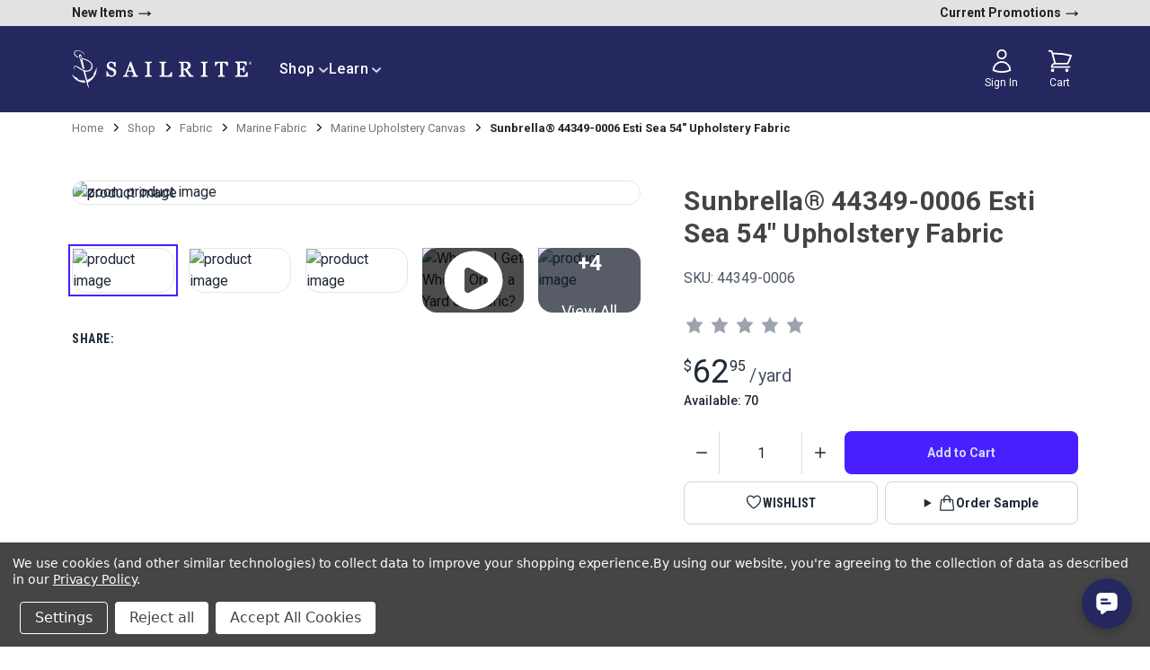

--- FILE ---
content_type: text/html; charset=UTF-8
request_url: https://www.sailrite.com/Sunbrella-44349-0006-Esti-Sea-54-Upholstery-Fabric
body_size: 42081
content:
<!DOCTYPE html><html class="no-js" lang="en"><head>
        <title>Sunbrella® 44349-0006 Esti Sea 54&#34; Upholstery Fabric - Sailrite</title>
        <link rel="dns-prefetch preconnect" href="https://cdn11.bigcommerce.com/s-8n8shfszlt" crossorigin=""/><link rel="dns-prefetch preconnect" href="https://fonts.googleapis.com/" crossorigin=""/><link rel="dns-prefetch preconnect" href="https://fonts.gstatic.com/" crossorigin=""/>
        <link rel="preconnect" href="https://cdn.jsdelivr.net"/>
        <link rel="preconnect" href="https://ungpkg.com"/>
        <link rel="preconnect" href="https://fonts.googleapis.com"/>
        <link rel="preconnect" href="https://fonts.gstatic.com" crossorigin=""/>
        <meta property="product:price:amount" content="62.95"/><meta property="product:price:currency" content="USD"/><meta property="og:url" content="/Sunbrella-44349-0006-Esti-Sea-54-Upholstery-Fabric"/><meta property="og:site_name" content="Sailrite"/><meta name="keywords" content="fabric, notions, leather, webbing, sewing machines, pillows, adhesive, hardware"/><meta name="description" content="Esti Sea is a solution-dyed acrylic fabric that features a small-scale repeating geometric stripe in shades of white and blue on a navy background."/><link rel="canonical" href="/Sunbrella-44349-0006-Esti-Sea-54-Upholstery-Fabric"/><meta name="platform" content="bigcommerce.stencil"/><meta property="og:type" content="product"/>
<meta property="og:title" content="Sunbrella® 44349-0006 Esti Sea 54&#34; Upholstery Fabric"/>
<meta property="og:description" content="Esti Sea is a solution-dyed acrylic fabric that features a small-scale repeating geometric stripe in shades of white and blue on a navy background."/>
<meta property="og:image" content="https://cdn11.bigcommerce.com/s-8n8shfszlt/products/34849/images/77807/b7f9bc9d-56fc-4b5d-80ad-e9f850374e8f_1562029_1__63559.1711309809.386.513.jpg?c=1"/>
<meta property="og:availability" content="instock"/>
<meta property="pinterest:richpins" content="enabled"/>
        
         

        <link href="https://cdn11.bigcommerce.com/s-8n8shfszlt/product_images/1/favicon.png" rel="shortcut icon"/>
        <meta name="viewport" content="width=device-width, initial-scale=1"/>
        <meta name="htmx-config" content="{&#34;selfRequestsOnly&#34;: false }"/>


        <script>
            document.documentElement.className = document.documentElement.className.replace('no-js', 'js');
        </script>

        <script>
    function browserSupportsAllFeatures() {
        return window.Promise
            && window.fetch
            && window.URL
            && window.URLSearchParams
            && window.WeakMap
            // object-fit support
            && ('objectFit' in document.documentElement.style);
    }

    function loadScript(src) {
        var js = document.createElement('script');
        js.src = src;
        js.onerror = function () {
            console.error('Failed to load polyfill script ' + src);
        };
        document.head.appendChild(js);
    }

    if (!browserSupportsAllFeatures()) {
        loadScript('https://cdn11.bigcommerce.com/s-8n8shfszlt/stencil/ed2bc4e0-c6fa-013e-af06-4a35b0374d4a/e/82eb4ef0-eb20-013d-1bf9-7a7860394283/dist/theme-bundle.polyfills.js');
    }
</script>
        <script>window.consentManagerTranslations = `{"locale":"en","locales":{"consent_manager.data_collection_warning":"en","consent_manager.accept_all_cookies":"en","consent_manager.gdpr_settings":"en","consent_manager.data_collection_preferences":"en","consent_manager.manage_data_collection_preferences":"en","consent_manager.use_data_by_cookies":"en","consent_manager.data_categories_table":"en","consent_manager.allow":"en","consent_manager.accept":"en","consent_manager.deny":"en","consent_manager.dismiss":"en","consent_manager.reject_all":"en","consent_manager.category":"en","consent_manager.purpose":"en","consent_manager.functional_category":"en","consent_manager.functional_purpose":"en","consent_manager.analytics_category":"en","consent_manager.analytics_purpose":"en","consent_manager.targeting_category":"en","consent_manager.advertising_category":"en","consent_manager.advertising_purpose":"en","consent_manager.essential_category":"en","consent_manager.esential_purpose":"en","consent_manager.yes":"en","consent_manager.no":"en","consent_manager.not_available":"en","consent_manager.cancel":"en","consent_manager.save":"en","consent_manager.back_to_preferences":"en","consent_manager.close_without_changes":"en","consent_manager.unsaved_changes":"en","consent_manager.by_using":"en","consent_manager.agree_on_data_collection":"en","consent_manager.change_preferences":"en","consent_manager.cancel_dialog_title":"en","consent_manager.privacy_policy":"en","consent_manager.allow_category_tracking":"en","consent_manager.disallow_category_tracking":"en"},"translations":{"consent_manager.data_collection_warning":"We use cookies (and other similar technologies) to collect data to improve your shopping experience.","consent_manager.accept_all_cookies":"Accept All Cookies","consent_manager.gdpr_settings":"Settings","consent_manager.data_collection_preferences":"Website Data Collection Preferences","consent_manager.manage_data_collection_preferences":"To provide a better shopping experience, our website uses cookies. Continuing use of the site implies consent. Learn More","consent_manager.use_data_by_cookies":" uses data collected by cookies and JavaScript libraries to improve your shopping experience.","consent_manager.data_categories_table":"The table below outlines how we use this data by category. To opt out of a category of data collection, select 'No' and save your preferences.","consent_manager.allow":"Allow","consent_manager.accept":"Accept","consent_manager.deny":"Deny","consent_manager.dismiss":"Dismiss","consent_manager.reject_all":"Reject all","consent_manager.category":"Category","consent_manager.purpose":"Purpose","consent_manager.functional_category":"Functional","consent_manager.functional_purpose":"Enables enhanced functionality, such as videos and live chat. If you do not allow these, then some or all of these functions may not work properly.","consent_manager.analytics_category":"Analytics","consent_manager.analytics_purpose":"Provide statistical information on site usage, e.g., web analytics so we can improve this website over time.","consent_manager.targeting_category":"Targeting","consent_manager.advertising_category":"Advertising","consent_manager.advertising_purpose":"Used to create profiles or personalize content to enhance your shopping experience.","consent_manager.essential_category":"Essential","consent_manager.esential_purpose":"Essential for the site and any requested services to work, but do not perform any additional or secondary function.","consent_manager.yes":"Yes","consent_manager.no":"No","consent_manager.not_available":"N/A","consent_manager.cancel":"Cancel","consent_manager.save":"Save","consent_manager.back_to_preferences":"Back to Preferences","consent_manager.close_without_changes":"You have unsaved changes to your data collection preferences. Are you sure you want to close without saving?","consent_manager.unsaved_changes":"You have unsaved changes","consent_manager.by_using":"By using our website, you're agreeing to our","consent_manager.agree_on_data_collection":"By using our website, you're agreeing to the collection of data as described in our ","consent_manager.change_preferences":"You can change your preferences at any time","consent_manager.cancel_dialog_title":"Are you sure you want to cancel?","consent_manager.privacy_policy":"Privacy Policy","consent_manager.allow_category_tracking":"Allow [CATEGORY_NAME] tracking","consent_manager.disallow_category_tracking":"Disallow [CATEGORY_NAME] tracking"}}`;</script>

        <script>
            window.lazySizesConfig = window.lazySizesConfig || {};
            window.lazySizesConfig.loadMode = 1;
        </script>
        <script defer="" src="https://cdn11.bigcommerce.com/s-8n8shfszlt/stencil/ed2bc4e0-c6fa-013e-af06-4a35b0374d4a/e/82eb4ef0-eb20-013d-1bf9-7a7860394283/dist/theme-bundle.head_async.js"></script>
        <script defer="" src="https://unpkg.com/htmx.org@2.0.6/dist/htmx.js"></script>


        <!-- Google Fonts -->

        <link href="https://fonts.googleapis.com/css2?family=Roboto+Condensed:wght@700&amp;family=Roboto:wght@400;500;700&amp;display=swap" rel="stylesheet"/>

        <!-- alpinejs-->
        <script defer="" src="https://cdn.jsdelivr.net/npm/@alpinejs/collapse@3.14.9/dist/cdn.min.js"></script>
        <script defer="" src="https://cdn.jsdelivr.net/npm/@alpinejs/resize@3.14.9/dist/cdn.min.js"></script>
        <script src="https://unpkg.com/alpinejs@3.14.9/dist/cdn.min.js" defer=""></script>

        <!-- Handlebars -->
        <script src="https://cdn.jsdelivr.net/npm/handlebars@latest/dist/handlebars.min.js" defer=""></script>

        <script type="text/javascript">
    var HawkSearch = HawkSearch || {};

    HawkSearch.config = {
        clientId: "ba2de636f3e84260b826bee8dc2d881f",
        // css property below causes a flash of unstyled content
        // rendering issue so it is disabled for now
        // css: {
        //     customStyles: hawksearchStylesheetUrl,
        // },
        autocomplete: {
          decodeQuery: true
        },
        urlPrefixes: {
            assets: "//test.hawksearch.net",
        },
        fieldMappings: {
            description: 'description_long',
            imageUrl: "image",
            price: 'price_retail',
            salePrice: "price_sale",
            title: "name",
            type: "it",
            url: "url_detail",
        },
        recommendations: {
            endpointUrl: "https://recs-na.hawksearch.com",
        },
        search: {
            decodeQuery: true,
            decodeFacetValues: true,
            url: '/search.php',
            endpointUrl: "https://essearchapi-na.hawksearch.com",
        },
        tracking: {
            endpointUrl: "https://tracking-na.hawksearch.com",
        },
        components: {
            'autocomplete': {
                template: 'hawksearch-autocomplete-template',
            },
            'facets-list': {
                template: 'hawksearch-facets-list-template',
            },
            'facet-wrapper': {
                template: 'hawksearch-facet-wrapper-template',
            },
            'landing-page': {
                template: 'hawksearch-landing-page-template',
            },
            'pagination': {
                template: 'hawksearch-pagination-template',
            },
            'page-size': {
                template: 'hawksearch-page-size-template',
            },
            'sorting': {
                template: 'hawksearch-sorting-template',
            },
            'range-slider': {
                template: 'hawksearch-range-slider-template',
            },
            'search-field': {
                template: 'hawksearch-search-field-template',
            },
            'search-results': {
                template: 'hawksearch-search-results-template',
            },
            'search-results-list': {
                template: 'hawksearch-search-results-list-template',
            },
            'search-results-item': {
                template: 'hawksearch-search-results-item-template',
            },
            'tabs': {
                template: 'hawksearch-tabs-template',
            }
        }
    };

    addEventListener('hawksearch:initialized', (event) => {
        const findSmallest = (array) => {
            let smallest;

            array.forEach((item) => {
                if (smallest === undefined || item < smallest) {
                    smallest = item;
                }
            });

            return smallest;
        }

        HawkSearch.handlebars.registerHelper('lowestSortPrice', function(priceSort) {
            if (Array.isArray(priceSort)) {
                const floats = priceSort.map(price => parseFloat(price));
                return findSmallest(floats);
            }

            return parseFloat(priceSort);
        });
    });
</script>
<script src="https://cdn.jsdelivr.net/npm/@bridgeline-digital/hawksearch-handlebars-ui@5.0.15/dist/index.min.js" defer=""></script>

        <link data-stencil-stylesheet="" href="https://cdn11.bigcommerce.com/s-8n8shfszlt/stencil/ed2bc4e0-c6fa-013e-af06-4a35b0374d4a/e/82eb4ef0-eb20-013d-1bf9-7a7860394283/css/theme-0473b510-c6fb-013e-7ff6-128542a0a66d.css" rel="stylesheet"/>

        <!-- Start Tracking Code for analytics_facebook -->

<script data-bc-cookie-consent="4" type="text/plain">
!function(f,b,e,v,n,t,s){if(f.fbq)return;n=f.fbq=function(){n.callMethod?n.callMethod.apply(n,arguments):n.queue.push(arguments)};if(!f._fbq)f._fbq=n;n.push=n;n.loaded=!0;n.version='2.0';n.queue=[];t=b.createElement(e);t.async=!0;t.src=v;s=b.getElementsByTagName(e)[0];s.parentNode.insertBefore(t,s)}(window,document,'script','https://connect.facebook.net/en_US/fbevents.js');

fbq('set', 'autoConfig', 'false', '824669976283086');
fbq('dataProcessingOptions', []);
fbq('init', '824669976283086', {"external_id":"86faaab8-bff9-48be-b20e-466b97861c29"});
fbq('set', 'agent', 'bigcommerce', '824669976283086');

function trackEvents() {
    var pathName = window.location.pathname;

    fbq('track', 'PageView', {}, "");

    // Search events start -- only fire if the shopper lands on the /search.php page
    if (pathName.indexOf('/search.php') === 0 && getUrlParameter('search_query')) {
        fbq('track', 'Search', {
            content_type: 'product_group',
            content_ids: [],
            search_string: getUrlParameter('search_query')
        });
    }
    // Search events end

    // Wishlist events start -- only fire if the shopper attempts to add an item to their wishlist
    if (pathName.indexOf('/wishlist.php') === 0 && getUrlParameter('added_product_id')) {
        fbq('track', 'AddToWishlist', {
            content_type: 'product_group',
            content_ids: []
        });
    }
    // Wishlist events end

    // Lead events start -- only fire if the shopper subscribes to newsletter
    if (pathName.indexOf('/subscribe.php') === 0 && getUrlParameter('result') === 'success') {
        fbq('track', 'Lead', {});
    }
    // Lead events end

    // Registration events start -- only fire if the shopper registers an account
    if (pathName.indexOf('/login.php') === 0 && getUrlParameter('action') === 'account_created') {
        fbq('track', 'CompleteRegistration', {}, "");
    }
    // Registration events end

    

    function getUrlParameter(name) {
        var cleanName = name.replace(/[\[]/, '\[').replace(/[\]]/, '\]');
        var regex = new RegExp('[\?&]' + cleanName + '=([^&#]*)');
        var results = regex.exec(window.location.search);
        return results === null ? '' : decodeURIComponent(results[1].replace(/\+/g, ' '));
    }
}

if (window.addEventListener) {
    window.addEventListener("load", trackEvents, false)
}
</script>
<noscript><img height="1" width="1" style="display:none" alt="null" src="https://www.facebook.com/tr?id=824669976283086&ev=PageView&noscript=1&a=plbigcommerce1.2&eid="/></noscript>

<!-- End Tracking Code for analytics_facebook -->

<!-- Start Tracking Code for analytics_googleanalytics4 -->

<script data-cfasync="false" src="https://cdn11.bigcommerce.com/shared/js/google_analytics4_bodl_subscribers-358423becf5d870b8b603a81de597c10f6bc7699.js" integrity="sha256-gtOfJ3Avc1pEE/hx6SKj/96cca7JvfqllWA9FTQJyfI=" crossorigin="anonymous"></script>
<script data-cfasync="false">
  (function () {
    window.dataLayer = window.dataLayer || [];

    function gtag(){
        dataLayer.push(arguments);
    }

    function initGA4(event) {
         function setupGtag() {
            function configureGtag() {
                gtag('js', new Date());
                gtag('set', 'developer_id.dMjk3Nj', true);
                gtag('config', 'G-9LHK6WCXZ5');
            }

            var script = document.createElement('script');

            script.src = 'https://www.googletagmanager.com/gtag/js?id=G-9LHK6WCXZ5';
            script.async = true;
            script.onload = configureGtag;

            document.head.appendChild(script);
        }

        setupGtag();

        if (typeof subscribeOnBodlEvents === 'function') {
            subscribeOnBodlEvents('G-9LHK6WCXZ5', true);
        }

        window.removeEventListener(event.type, initGA4);
    }

    gtag('consent', 'default', {"ad_storage":"denied","ad_user_data":"denied","ad_personalization":"denied","analytics_storage":"denied","functionality_storage":"denied"})
            

    var eventName = document.readyState === 'complete' ? 'consentScriptsLoaded' : 'DOMContentLoaded';
    window.addEventListener(eventName, initGA4, false);
  })()
</script>

<!-- End Tracking Code for analytics_googleanalytics4 -->


<script type="text/javascript" src="https://checkout-sdk.bigcommerce.com/v1/loader.js" defer=""></script>
<script>window.consentManagerStoreConfig = function () { return {"storeName":"Sailrite","privacyPolicyUrl":"https:\/\/www.sailrite.com\/privacy-security","writeKey":null,"improvedConsentManagerEnabled":true,"AlwaysIncludeScriptsWithConsentTag":true}; };</script>
<script type="text/javascript" src="https://cdn11.bigcommerce.com/shared/js/bodl-consent-32a446f5a681a22e8af09a4ab8f4e4b6deda6487.js" integrity="sha256-uitfaufFdsW9ELiQEkeOgsYedtr3BuhVvA4WaPhIZZY=" crossorigin="anonymous" defer=""></script>
<script type="text/javascript" src="https://cdn11.bigcommerce.com/shared/js/storefront/consent-manager-config-3013a89bb0485f417056882e3b5cf19e6588b7ba.js" defer=""></script>
<script type="text/javascript" src="https://cdn11.bigcommerce.com/shared/js/storefront/consent-manager-08633fe15aba542118c03f6d45457262fa9fac88.js" defer=""></script>
<script type="text/javascript">
var BCData = {"product_attributes":{"sku":"44349-0006","upc":null,"mpn":null,"gtin":null,"weight":null,"base":true,"image":null,"price":{"without_tax":{"formatted":"$62.95","value":62.95,"currency":"USD"},"tax_label":"Tax","map_price_without_tax":{"formatted":"$62.95","value":62.95,"currency":"USD"}},"stock":10070,"instock":true,"stock_message":null,"purchasable":true,"purchasing_message":null,"call_for_price_message":null}};
</script>
<script type="text/javascript" src="https://platform-api.sharethis.com/js/sharethis.js#property=65f0d85b6360a80019e2e7a6&amp;product=inline-share-buttons&amp;source=platform" async="async"></script><script>!function(){var e=window.location.search;if(e&&e.length>1&&localStorage){var o,t,l,i=e.slice(1).split("&");for(o=0;o<i.length;o++)l=(t=i[o].split("="))[1],"gclid"!==(t=t[0].toLowerCase())&&"msclkid"!==t&&"wbraid"!==t&&0!==t.indexOf("utm")||localStorage.setItem(t,decodeURIComponent(l))}}();</script><script type="quoteninja-results"></script><script data-bc-cookie-consent="4" type="text/plain">

!function(e){if(!window.pintrk){window.pintrk=function()

{window.pintrk.queue.push(Array.prototype.slice.call(arguments))};var

n=window.pintrk;n.queue=[],n.version="3.0";var

t=document.createElement("script");t.async=!0,t.src=e;var

r=document.getElementsByTagName("script")[0];r.parentNode.insertBefore(t,r)}}

("https://s.pinimg.com/ct/core.js");



pintrk('load','2616357745706', { em: '%%GLOBAL_BillingEmail%%', });

pintrk('page');

</script>
 <script data-cfasync="false" src="https://microapps.bigcommerce.com/bodl-events/1.9.4/index.js" integrity="sha256-Y0tDj1qsyiKBRibKllwV0ZJ1aFlGYaHHGl/oUFoXJ7Y=" nonce="" crossorigin="anonymous"></script>
 <script data-cfasync="false" nonce="">

 (function() {
    function decodeBase64(base64) {
       const text = atob(base64);
       const length = text.length;
       const bytes = new Uint8Array(length);
       for (let i = 0; i < length; i++) {
          bytes[i] = text.charCodeAt(i);
       }
       const decoder = new TextDecoder();
       return decoder.decode(bytes);
    }
    window.bodl = JSON.parse(decodeBase64("[base64]"));
 })()

 </script>

<script nonce="">
(function () {
    var xmlHttp = new XMLHttpRequest();

    xmlHttp.open('POST', 'https://bes.gcp.data.bigcommerce.com/nobot');
    xmlHttp.setRequestHeader('Content-Type', 'application/json');
    xmlHttp.send('{"store_id":"1002967246","timezone_offset":"-4.0","timestamp":"2026-01-24T03:14:20.79333100Z","visit_id":"f3eeeaf7-e41c-4350-82cc-513e198794b2","channel_id":1}');
})();
</script>

        <link rel="stylesheet" href="/hxcommerce/assets/css/main.min.css"/>
    </head>
    <body class="pageType-product">
        <!-- <svg data-src="https://cdn11.bigcommerce.com/s-8n8shfszlt/stencil/ed2bc4e0-c6fa-013e-af06-4a35b0374d4a/e/82eb4ef0-eb20-013d-1bf9-7a7860394283/img/icon-sprite.svg" class="icons-svg-sprite"></svg> -->

        <a href="#main-content" class="skip-to-main-link">Skip to main content</a>

<header class="header" role="banner">

    <nav class="navUser" aria-label="nav-user">

        
    <ul class="navUser-section navUser-section--alt">
        <li class="navUser-item navUser-item--newProducts">
            <a href="/shop?sort=date_created&amp;page=1" style="text-decoration: none" aria-label="new products">
                New Items 
                <span class="navUser-arrowIcon">
                    →
                </span>
            </a>
        </li>

        <!--         <li class="navUser-item">
            <a class="navUser-action navUser-item--compare"
               href="/compare"
               data-compare-nav
               aria-label="Compare"
            >
                Compare <span class="countPill countPill--positive countPill--alt"></span>
            </a>
        </li>
 -->

        <li class="navUser-item navUser-item--account">
            <a href="/promotions-and-coupon-codes" style="text-decoration: none" aria-label="current promotions">
                Current Promotions 
                <span class="navUser-arrowIcon">
                    →
                </span>
            </a>
        </li>
    </ul>
</nav>

    <div class="inner-wrapper">
        <div class="header-container">
            <a href="#" class="mobileMenu-toggle" data-mobile-menu-toggle="menu">
                <span class="mobileMenu-toggleIcon">Toggle menu</span>
            </a>

            <div class="header-logo header-logo--center">
                <div class="header-logo-image-container">
                    <a href="/" aria-label="homepage">
                        <svg id="Layer_1" data-name="Layer 1" xmlns="http://www.w3.org/2000/svg" viewBox="0 0 1138.62 233.83">
                            <defs>
                              <style>
                                .cls-1 {
                                  fill: #fff;
                                  stroke-width: 0px;
                                }
                              </style>
                            </defs>
                            <g>
                              <path class="cls-1" d="m1129.98,70.61c1.81.01,3.64.58,5.08,1.63,2.85,2.07,3.97,5.65,3.42,9.05-.06.38-.15.77-.25,1.14-.39,1.38-1.14,2.63-2.15,3.64-1.79,1.79-3.95,2.51-6.46,2.51s-4.32-1-6.1-2.51c-1.79-1.79-2.51-3.95-2.51-6.1,0-2.38.66-4.19,1.91-5.77.87-1.09,1.82-1.91,3.05-2.6,1.21-.68,2.6-.99,4-.98Zm0,1.16c-.61-.02-1.23.04-1.85.19-.96.24-1.88.68-2.68,1.26-.99.73-1.8,1.68-2.41,2.74-.66,1.15-.95,2.31-.95,3.65,0,2.15.72,3.95,2.15,5.38,1.43,1.43,3.23,2.15,5.38,2.15s4.24-.73,5.67-2.17c2.3-2.3,2.58-6.19,1.19-9.08-1.21-2.51-3.79-4.02-6.5-4.12Zm.7,2.48c.75.04,1.51.19,2.15.59.68.43,1.15,1.15,1.32,1.94.2.92-.12,1.58-.78,2.23-.12.12-1.55,1.07-1.6.98,0,0,1.79,3.23,1.79,3.23.36.72.72,1.08,1.43,1.08v.36h-2.87l-2.51-4.66h-.72v2.51c0,.72,0,1.08.36,1.43.36.36.72.36,1.08.36v.36h-5.38v-.36c.36,0,.72,0,1.08-.36.36-.36.36-.72.36-1.43v-5.74c0-.72-.03-1.01-.06-1.42,0-.36-.66-.37-1.02-.37v-.72s3.47-.09,5.36.01Zm-2.13,5.01h.72c.72,0,1.08-.36,1.43-.72.36-.36.72-1.08.72-1.79s-.36-1.08-.72-1.43c-.36-.36-1.08-.36-1.79-.36h-.36v4.3Z"></path>
                              <path class="cls-1" d="m846.82,85.69c0-3.96,4.09-7.26,9.58-8.15,1.08-.13,2.07-.21,2.93-.24.66-.01,1.18-.56,1.18-1.21v-4.58c0-.66-.55-1.21-1.22-1.21h-41.09c-.68,0-1.22.55-1.22,1.21v4.58c0,.65.52,1.2,1.19,1.21.86.03,1.85.11,2.92.24,5.49.89,9.58,4.19,9.58,8.15v62.94c0,3.96-4.09,7.27-9.58,8.15-1.08.13-2.07.21-2.92.23-.66.01-1.19.56-1.19,1.21v4.58c0,.66.55,1.21,1.22,1.21h41.09c.68,0,1.22-.55,1.22-1.21v-4.58c0-.65-.52-1.2-1.18-1.21-.86-.03-1.85-.11-2.93-.23-5.49-.89-9.58-4.19-9.58-8.15v-62.94Z"></path>
                              <path class="cls-1" d="m492.58,85.69c0-3.96,4.09-7.26,9.58-8.15,1.08-.13,2.07-.21,2.93-.24.66-.01,1.18-.56,1.18-1.21v-4.58c0-.66-.55-1.21-1.22-1.21h-41.09c-.67,0-1.22.55-1.22,1.21v4.58c0,.65.52,1.2,1.19,1.21.86.03,1.85.11,2.92.24,5.49.89,9.58,4.19,9.58,8.15v62.94c0,3.96-4.09,7.27-9.58,8.15-1.08.13-2.07.21-2.92.23-.66.01-1.19.56-1.19,1.21v4.58c0,.66.55,1.21,1.22,1.21h41.09c.68,0,1.22-.55,1.22-1.21v-4.58c0-.65-.52-1.2-1.18-1.21-.86-.03-1.85-.11-2.93-.23-5.49-.89-9.58-4.19-9.58-8.15v-62.94Z"></path>
                              <path class="cls-1" d="m275.28,120.08c-1.77-1.89-3.86-3.56-6.23-4.98-2.32-1.38-4.76-2.62-7.27-3.71-2.72-1.2-5.58-2.34-8.5-3.39-2.86-1.03-5.8-2.27-8.75-3.69-3.18-1.51-5.62-3.45-7.27-5.77-1.62-2.28-2.44-5.22-2.44-8.74,0-3.31,1.23-6.03,3.75-8.33,2.56-2.33,5.57-3.46,9.22-3.46s6.46.67,8.81,1.99c2.39,1.33,4.45,3.14,6.12,5.38,1.73,2.37,3.17,5.06,4.26,7.98,1.13,3.04,2.14,6.22,3.02,9.46.14.51.6.86,1.13.86h5c.32,0,.62-.13.84-.35.22-.23.34-.53.34-.84v-29.08c-.01-.64-.53-1.15-1.17-1.15h-5.43c-.41,0-.79.21-1,.56l-1.93,3.2c-2.41-1.42-5.06-2.7-7.91-3.8-3.32-1.28-7.11-1.93-11.26-1.93-3.66,0-7.22.64-10.59,1.89-3.38,1.26-6.35,3.03-8.83,5.26-2.62,2.36-4.66,5.08-6.08,8.09-1.43,3.03-2.15,6.34-2.15,9.82,0,6.03,1.46,11.01,4.34,14.81,2.85,3.75,6.88,6.8,11.97,9.09,2.51,1.15,5.55,2.4,9.02,3.69,3.35,1.25,6.44,2.44,9.17,3.52,3.66,1.47,6.45,3.63,8.28,6.45,1.84,2.82,2.78,5.9,2.78,9.16,0,2.24-.3,4.25-.89,5.95-.58,1.66-1.47,3.13-2.67,4.36-1.19,1.22-2.77,2.19-4.7,2.86-1.99.7-4.37,1.05-7.06,1.05-3.58,0-6.76-.68-9.44-2.04-2.72-1.37-5.12-3.23-7.15-5.53-2.18-2.5-3.96-5.22-5.28-8.08-1.35-2.91-2.54-6.23-3.55-9.86-.14-.5-.6-.86-1.13-.86h-5c-.32,0-.62.13-.84.36-.22.23-.34.53-.33.85v30.01c.02.63.54,1.14,1.17,1.14h5.81c.41,0,.8-.22,1.01-.57l2.07-3.51c2.69,1.52,5.83,2.84,9.36,3.93,4.01,1.24,8.07,1.88,12.08,1.88,8.73,0,16.15-2.63,22.07-7.83,5.96-5.23,8.98-11.96,8.98-20.02,0-3.39-.47-6.4-1.39-8.95-.93-2.58-2.39-4.98-4.34-7.15"></path>
                              <path class="cls-1" d="m769.67,157.01c-1.03-.04-2.33-.2-4.01-.49-1.54-.28-2.84-.68-3.84-1.19-1.41-.71-2.86-1.67-4.32-2.84-1.43-1.16-3.07-2.99-4.9-5.47-4.33-5.83-7.99-10.79-10.97-14.86-2.81-3.84-6.24-8.44-10.18-13.67,2.67-.86,5.18-1.86,7.46-3,2.8-1.41,5.23-3.09,7.25-5,2.21-2.08,3.92-4.59,5.05-7.45,1.12-2.84,1.69-6.13,1.69-9.77,0-4.12-.86-7.68-2.54-10.61-1.68-2.93-3.96-5.32-6.77-7.15-2.85-1.82-6.08-3.16-9.58-3.98-3.48-.82-7.24-1.22-11.14-1.22h-2.43s-.01-.01-.03-.01h-41.09c-.68,0-1.22.55-1.22,1.23v4.57c0,.34.13.63.34.85.17.17.38.28.6.34.08.03.17.04.25.04.93.03,1.99.12,3.18.27,5.02.87,8.82,3.8,9.28,7.37v64.4c-.42,3.31-3.71,6.05-8.18,7.13-.01.01-.03.01-.04.01-1.17.22-2.23.36-3.17.44-.19.01-.38.03-.56.04-.18.01-.35.03-.52.03-.66.01-1.18.56-1.18,1.22v4.57c0,.67.55,1.21,1.22,1.21h41.09c.68,0,1.22-.54,1.22-1.21v-4.57c0-.17-.04-.33-.09-.47-.07-.14-.16-.27-.26-.39-.21-.22-.51-.35-.83-.36-.17,0-.34-.01-.52-.03-.18-.01-.36-.03-.56-.04-.94-.08-1.99-.22-3.16-.44-.01,0-.03,0-.04-.01-4.8-1.16-8.23-4.24-8.23-7.86v-25.97h7.47c4.93,6.35,9.6,12.65,13.89,18.71,4.34,6.14,9.29,13.58,14.72,22.09.22.35.61.56,1.03.56h24.57c.68,0,1.21-.54,1.21-1.22v-4.57c0-.65-.52-1.2-1.17-1.21m-40.57-47.67c-3.7,3.55-8.38,5.35-13.95,5.35h-7.2v-36.68h9.71c5.43,0,9.66,1.51,12.57,4.49,2.93,2.98,4.41,7.11,4.41,12.27,0,6.13-1.86,11.04-5.54,14.56"></path>
                              <path class="cls-1" d="m418.04,157.11c-.96-.04-2.2-.25-3.67-.63-1.44-.36-2.61-.82-3.48-1.35-1.29-.87-2.33-1.79-3.04-2.7-.73-.92-1.39-2.16-1.99-3.69l-30.01-77.67c-.18-.46-.63-.77-1.13-.77h-5.08c-.5,0-.94.3-1.12.77-4.27,11-9.13,23.54-14.59,37.63-5.37,13.87-10.41,26.67-14.97,38.06-.84,2.08-1.71,3.73-2.58,4.9-.85,1.14-2.07,2.25-3.64,3.3-.92.59-2.16,1.08-3.68,1.45-1.57.38-2.89.61-3.93.69-.63.05-1.11.57-1.11,1.2v4.51c0,.67.54,1.2,1.2,1.2h33.91c.66,0,1.2-.54,1.2-1.2v-4.51c0-.64-.5-1.17-1.14-1.2-3.22-.16-6.19-.52-8.73-1.4-2.12-.74-3.09-1.48-3.14-2.98-.02-.63.1-1.5.3-2.57.21-1.13.59-2.58,1.11-4.31.59-1.84,1.25-3.87,1.99-6.06.69-2.04,1.56-4.36,2.57-6.92h29.95l7.17,19.39c.14.36.25.77.31,1.22.04.29,0,1.02-.43,1.53-.34.4-1.07.72-2.25,1-2.1.51-4.36.89-7.56,1.1-.63.04-1.13.57-1.13,1.2v4.51c0,.67.54,1.2,1.2,1.2h37.43c.66,0,1.2-.54,1.2-1.2v-4.51c0-.65-.51-1.18-1.16-1.2m-38.03-32.3h-23.56l11.7-30.41,11.87,30.41Z"></path>
                              <path class="cls-1" d="m634.23,135.08c-.22-.25-.53-.39-.87-.39h-4.63c-.55,0-1.03.37-1.17.87-.3,1-.83,2.32-1.62,4-.51,1.16-1.13,2.46-1.89,3.91-3.53,7.13-10.74,12.2-19.21,12.86-.45.01-.92.04-1.4.05-.16.01-.33.01-.51.03h-.05c-2.6.12-7.32.33-11-.12-3.64-.44-7.42-3.62-7.42-7.65v-62.95c0-3.85,3.88-7.09,9.16-8.07h.03c1.25-.17,2.36-.28,3.32-.29.17-.01.33-.04.46-.12h.01c.14-.05.26-.16.37-.26.16-.16.27-.37.31-.6.01-.08.03-.17.03-.25v-4.58c0-.33-.13-.64-.35-.86-.05-.05-.1-.1-.17-.16h-.01c-.13-.09-.27-.16-.43-.18-.08-.01-.17-.03-.25-.03h-41.09s-.02.01-.04.01h-.09s-.08.01-.12.01c-.02,0-.03,0-.04.01,0,0-.01.01-.02.01-.56.1-1,.59-1,1.17v4.58c0,.5.34.95.8,1.12.03.01.07.01.08.03.01.01.02.01.04.01.06.03.14.04.22.05.04.01.08.01.12.01.07,0,.12,0,.18.01.07,0,.12,0,.18.01.22,0,.46.01.69.03l.51.04c.26.01.52.04.79.08.24.03.47.05.7.09,5.39.92,9.37,4.19,9.37,8.11v62.94c0,3.67-3.5,6.77-8.38,7.91-.19.04-.39.08-.57.11-.26.04-.52.08-.77.11-1,.11-1.84.2-2.49.25h-.01c-.09,0-.2.01-.29.01-.03,0-.04.01-.08.03h-.03c-.61.08-1.08.57-1.08,1.18v4.58c0,.57.42,1.04.96,1.16.06.03.13.04.18.04.04,0,.05.01.08.01h77.62c.62,0,1.16-.51,1.21-1.14v-26.9c0-.32-.09-.66-.34-.9"></path>
                              <path class="cls-1" d="m1114.47,135.08c-.22-.25-.53-.39-.87-.39h-4.63c-.07,0-.13,0-.2.01-.51.04-.94.39-1.07.86-.3,1-.83,2.32-1.62,4-.64,1.45-1.46,3.12-2.46,5.02-.13.26-.26.51-.39.75-3.77,6.13-10.43,10.36-18.12,10.99-.47.01-.95.04-1.44.05-2.44.11-7.6.39-11.56-.09-.07-.01-.13-.01-.2-.04-.33-.05-.65-.12-.96-.2-.13-.04-.26-.08-.39-.12-.2-.06-.39-.13-.57-.21-.42-.17-.82-.37-1.21-.6-.63-.37-1.21-.81-1.74-1.33-.14-.13-.27-.26-.4-.42-.16-.16-.3-.34-.43-.52-.08-.09-.14-.18-.21-.28-.2-.28-.38-.57-.53-.87-.04-.08-.08-.16-.12-.23-.06-.11-.11-.22-.16-.33-.05-.12-.09-.24-.13-.35-.14-.34-.25-.69-.33-1.05-.03-.12-.05-.24-.08-.37-.04-.25-.05-.49-.05-.74v-27.95h8.37c2.65,0,4.8.25,6.36.7,1.46.47,2.75,1.39,3.94,2.89.72.92,1.44,2.46,2.12,4.61.73,2.16,1.17,4.26,1.34,6.26.03.3.17.58.39.78.22.2.52.31.83.31h4.83c.25,0,.48-.07.68-.2.05-.04.13-.09.17-.17.22-.19.38-.51.38-.84v-35.76c0-.34-.16-.65-.38-.84-.09-.13-.23-.2-.39-.28-.14-.08-.29-.1-.46-.1h-4.83c-.31,0-.61.13-.83.32-.2.2-.34.44-.39.76v.05c-.22,1.76-.62,3.66-1.26,5.61-.61,1.93-1.36,3.46-2.22,4.63-.99,1.23-2.19,2.16-3.5,2.69-1.36.57-3.64.86-6.78.86h-8.37v-35.17h12.42c.85,0,2.08,0,3.47.02,8.32.7,15.4,5.66,18.9,12.64.53,1.15.95,2.27,1.24,3.36.13.54.61.91,1.17.91h4.8c.69,0,1.22-.55,1.22-1.22v-22c0-.67-.53-1.22-1.22-1.22h-70.62c-.05,0-.11,0-.16.03-.05-.01-.09,0-.13.01-.05.01-.1.04-.14.07-.04.01-.08.03-.12.05-.03.01-.05.01-.08.04-.04.01-.07.03-.09.04-.05.04-.09.08-.14.12,0,0,0,.01-.03.01-.03.03-.05.07-.05.09,0,0-.02.01-.02.03-.01.01-.03.01-.03.03,0,0-.03.01-.03.03-.01.03-.04.05-.04.09-.01.03-.03.04-.03.06-.02.07-.07.12-.08.18-.01.01-.02.04-.02.05-.01.03-.01.05-.01.09-.03.07-.03.13-.03.19v4.6c0,.16.03.31.09.44h0v.03c.03.07.05.13.11.18.01.01.03.03.04.04.03.05.06.1.11.14.04.04.09.07.13.1,0,0,.01.01.02.01.19.16.41.26.68.28h.09c.09,0,.18.01.27.03.83.01,1.77.11,2.8.23.06.01.12.01.18.03.19.04.39.08.57.13.13.01.25.05.38.08.03,0,.06.01.08.01.25.06.49.13.73.21.05.01.1.03.16.04.21.07.43.13.64.22.09.03.17.05.26.09.29.11.57.22.85.35.22.09.44.19.64.31.05.03.11.05.16.08.02.01.04.01.05.03.23.13.45.26.67.39.46.29.89.6,1.28.92.17.14.34.29.49.45.14.14.29.28.4.43.26.26.48.53.68.82.1.14.19.3.27.45.18.29.34.59.45.9,0,.01.01.03.01.04.05.12.09.24.12.35.06.18.12.38.14.56.04.16.08.32.09.48.04.24.05.47.05.72v62.95c0,.18-.01.35-.02.52,0,.08-.01.15-.03.21-.03.22-.07.43-.12.63,0,.03-.01.06-.01.08-.03.12-.07.21-.11.31,0,.01-.01.04-.01.05-.03.12-.06.22-.12.33-.03.08-.05.14-.09.21-.04.13-.1.28-.18.41-.01.03-.03.06-.05.09,0,.01-.01.01-.02.03-.01.03-.03.07-.04.09t-.01.03c-.04.09-.09.17-.14.25-.04.06-.06.12-.12.17-.01.05-.05.09-.08.13-.02.04-.05.08-.09.12-.11.16-.21.3-.34.43-.11.15-.24.29-.37.43-.13.14-.26.27-.4.4h-.02c-.06.07-.13.13-.21.18-.18.17-.38.33-.57.47-.4.31-.85.58-1.31.84-.13.08-.26.15-.4.23-.52.26-1.06.51-1.64.72-.56.19-1.13.38-1.73.52-.01.01-.02.01-.04.01-.35.07-.68.13-1.01.18-.1.03-.19.03-.3.04-.05.01-.11.03-.16.03-1,.11-1.84.2-2.49.25h-.01c-.09,0-.2.01-.29.01-.03,0-.05.03-.08.03h-.09s-.04.01-.04.01c-.04.01-.06.01-.09.04h-.03l-.47.26h-.01c-.05.07-.11.12-.14.18-.05.07-.1.14-.13.22l-.11.47v4.58c0,.08.01.17.03.25.01.09.04.17.06.23.01.03.03.04.04.06.02.04.04.08.06.1.03.04.05.08.08.12.05.05.09.09.14.13.04.05.07.08.1.1.07.05.13.09.21.13h.01c.15.08.3.09.48.09h77.62c.62,0,1.16-.51,1.21-1.14v-26.9c0-.32-.09-.66-.34-.9"></path>
                              <path class="cls-1" d="m987.4,70.3h-79.52c-.69,0-1.22.56-1.22,1.22v24.78c0,.65.53,1.21,1.22,1.21h4.44c.56,0,1.04-.39,1.17-.92.39-1.46,1.04-3.24,2.02-5.27.36-.75.75-1.47,1.13-2.19,3.72-6.34,10.35-10.71,18.22-11.34.76-.01,1.51-.02,2.2-.02h2.49v72.3-1.44c-.01,3.58-3.37,6.64-8.08,7.84-.04.01-.08.01-.12.03-.13.03-.26.04-.38.06-.75.16-1.47.26-2.12.34-.16.01-.3.03-.44.04-.5.05-.95.08-1.37.09-.17,0-.33.05-.47.11-.01.01-.01,0-.01,0-.14.08-.27.16-.38.26-.21.22-.34.52-.34.85v4.56c0,.68.55,1.21,1.22,1.21h41.09c.69,0,1.22-.53,1.22-1.21v-4.56c0-.33-.13-.63-.34-.85-.12-.1-.23-.19-.38-.26-.14-.06-.29-.11-.45-.11-.43-.01-.89-.04-1.39-.09-.08,0-.17-.01-.26-.03-.78-.08-1.65-.22-2.6-.4-.01,0-.03,0-.04-.01-4.71-1.15-8.11-4.14-8.21-7.68v-71.04h2.51c.7,0,1.44.01,2.2.02,7.87.63,14.5,4.99,18.22,11.34.39.72.77,1.44,1.13,2.19.98,2.03,1.63,3.81,2.02,5.27.13.53.61.92,1.17.92h4.44c.69,0,1.22-.56,1.22-1.21v-24.78c0-.66-.53-1.22-1.22-1.22"></path>
                              <path class="cls-1" d="m35.71,179.2c-.37-1.82.09-3.74,1.28-5.19.14-.17.19-.4.13-.61-.06-.21-.22-.38-.43-.45-13.55-4.73-25.84-13.03-35.53-24-.02-.03-.05-.04-.08-.06-.02-.02-.04-.04-.07-.05-.04-.03-.09-.05-.14-.07-.03,0-.05-.02-.08-.02-.05-.01-.1-.01-.15-.01-.03,0-.06,0-.09,0-.06,0-.11.03-.16.05-.02,0-.03,0-.05.01,0,0-.01.01-.02.02-.02.01-.04.01-.06.03-.03.02-.05.06-.07.08-.02.02-.04.04-.05.06-.03.04-.06.09-.08.14-.01.03-.02.05-.03.08-.01.05-.02.09-.02.13,0,.04,0,.08,0,.12,0,.04.01.07.02.11,0,.03,0,.06.02.09,8.57,19.85,25.1,35.78,45.36,43.68,2.02.79,4.07,1.5,6.13,2.12,9.93,3.71,23.98,5.49,34.02,6.32-.9-3.08-2.43-8.33-4.4-15.11-15.52,1.8-31.29-.79-45.44-7.48"></path>
                              <path class="cls-1" d="m156.2,107.74s-.02-.08-.04-.12c-.01-.03-.03-.06-.05-.09-.03-.04-.06-.08-.09-.11-.02-.02-.04-.04-.06-.05-.04-.04-.09-.06-.15-.08-.02-.01-.04-.01-.07-.02-.03-.01-.06-.03-.11-.04-.03,0-.05,0-.07,0-.01,0-.02,0-.03,0-.02,0-.03,0-.05.01-.06,0-.11.01-.16.04-.03.01-.05.02-.08.04-.05.03-.09.05-.13.09-.02.02-.04.04-.06.06-.04.04-.06.08-.09.13-.01.03-.03.06-.04.09,0,.03-.03.05-.03.09-2.91,14.35-9.4,27.68-18.77,38.55-.14.17-.2.39-.14.61.05.21.21.38.41.46,1.75.66,3.11,2.09,3.7,3.85-10.45,15.09-25.64,26.43-43.21,32.06-3.19-13.02-7.82-31.89-12.73-51.95,7.99,1.66,15.42,1.6,22.18-.21l.19-.05c14.43-3.95,25.01-16.97,25.16-30.98.09-8.81-3.77-18.15-10.62-25.61-5.45-5.95-12.53-10.76-22.28-15.15-10.79-4.86-22.24-8.08-33.31-11.21-.61-.17-1.24-.35-1.85-.53-2.52-10.26-4.08-16.64-4.08-16.65-1.37-5.12-5.76-6.25-9.07-5.36-3.31.89-6.53,4.06-5.16,9.17,0,.01.87,2.98,2.37,8.13.1.34.2.71.31,1.07.13.44.26.9.4,1.37.18.6.36,1.23.55,1.87.2.7.41,1.42.63,2.16.06.23.13.45.2.68,4.25,14.59,11.02,37.86,18.02,61.89,1.84.84,3.67,1.62,5.47,2.29,2.48.92,4.9,1.67,7.26,2.25-5.61-22.91-11.23-45.86-15.24-62.21.48.13.96.27,1.43.41,9.93,2.78,20.2,5.65,29.79,9.94,8.5,3.8,14.64,7.95,19.32,13.04,5.75,6.26,9,14.04,8.92,21.34-.16,13.05-10.65,22.72-20.93,25.53l-.16.04c-6.37,1.71-13.49,1.58-21.22-.35-1.15-.29-2.3-.61-3.48-.97-.02,0-.04-.01-.06-.02-1.16-.36-2.34-.76-3.53-1.21-.88-.32-1.77-.68-2.66-1.05-.86-.36-1.74-.74-2.61-1.14-.3-.14-.6-.26-.9-.41-6.8-3.19-13.38-7.24-19.76-11.17-4.12-2.53-8.37-5.15-12.65-7.52-3.38-1.87-7.34-3.92-11.61-4.44-1.96-.24-3.95-.11-5.75.37-2.51.67-4.61,2.01-6.09,3.86-2.51,3.15-3.17,7.71-1.83,12.52.48,1.85,1.24,3.66,2.21,5.24.25.4.69.65,1.16.64.47,0,.91-.26,1.14-.67l.08-.13c.25-.44.24-.98-.03-1.4-.85-1.31-1.52-2.82-1.96-4.37-.9-3.56-.52-6.84,1.06-8.99,1.62-2.2,4.71-3.25,7.89-2.76,3.27.5,6.5,2.34,9.27,4.02,3.73,2.26,7.45,4.77,11.05,7.19,5.68,3.82,11.55,7.76,17.64,10.93,1.63.84,8.25,3.8,11.41,5.08,6.43,22.11,12.62,43.36,16.76,57.57.12.41.24.8.35,1.2.12.43.25.86.37,1.27.49,1.68.94,3.24,1.36,4.67.17.56.33,1.11.48,1.63.28.96.54,1.85.77,2.66.19.64.36,1.25.52,1.79.17.59.32,1.11.46,1.58.13.46.25.85.35,1.2.12.4.21.73.28.96.09.32.14.48.14.48.56,1.91,10.27,32,12.16,31.49h.01c1.89-.51-4.74-31.42-5.21-33.36,0,0-.04-.16-.11-.46,7.11-4.59,24.33-16.26,33.41-27.25,1.49-1.59,2.93-3.24,4.3-4.96,13.56-16.96,19.9-39,17.4-60.46,0-.03-.02-.05-.03-.08M61.67,54.48c.62,2.3-.83,3.72-2.32,4.12-1.49.4-3.46-.11-4.08-2.41l-4.54-16.94c-.62-2.3.83-3.73,2.32-4.12,1.49-.4,3.46.11,4.08,2.41l2.38,8.87,1.8,6.72.36,1.36Z"></path>
                            </g>
                            <path class="cls-1" d="m33.35,43.23c2.77,1.35,5.54,2.63,8.57,3.88-.85-2.92-1.55-5.32-2.07-7.09-1.51-.6-2.98-1.22-4.28-1.83-4.16-1.94-9.41-4.75-13.11-9.26-3.66-4.45-5.12-10.06-3.83-14.65,1.09-3.86,4.23-7.26,8.4-9.1,3.52-1.55,7.74-2.12,12.93-1.76,6.05.43,12.02,2.02,17.73,4.74,6.94,3.43,13.27,8.39,18.33,14.33.62.76,1.22,1.53,1.79,2.33l1.33,1.69c.45.57,1.28.68,1.86.24.58-.43.71-1.26.29-1.85-1.01-1.41-2.08-2.8-3.21-4.13-5.17-6.31-11.81-11.51-19.22-15.03C52.48,2.58,45.82.7,39.07.15c-5.97-.48-10.86.19-14.98,2.02-5.15,2.29-9.01,6.64-10.35,11.63-1.56,5.83.24,12.91,4.7,18.47,4.31,5.37,10.23,8.67,14.9,10.95"></path>
                        </svg>
                    </a>
                </div>
            </div>

            <div class="header-item header-item--navigation">
                <div class="navPages-container" id="menu" data-menu="">
                    <nav class="navPages" aria-labelledby="nav-pages">
    <ul class="navPages-list navPages-list--nav" x-data="{ }">
            <li class="navPages-item" x-data="{ 
                    isTouch: false, 
                    firstSubMenuUrl: null, 
                    menuOpen: false, 
                    openSubMenuUrl: null 
                }" @keydown.enter.capture.outside="openSubMenuUrl = null; menuOpen = false;" @keydown.space.capture.outside="openSubMenuUrl = null; menuOpen = false;" @keydown.escape="openSubMenuUrl = null; menuOpen = false;" @click.capture.outside="openSubMenuUrl = null; menuOpen = false;">
                <a class="navPages-action has-subMenu" href="/shop" x-data="{ 
        checkUrl: function() {
            if (!this.isTouch &amp;&amp; window.innerWidth &gt; 1025) { 
                if (this.menuOpen) { 
                    window.location = &#39;/shop&#39;; 
                } else { 
                    openSubMenuUrl = firstSubMenuUrl; 
                    this.menuOpen = true; 
                } 
            } else {
                if(this.menuOpen){
                    this.menuOpen = false;
                } else {
                    this.menuOpen = true;
                }
            } 
            this.isTouch = false; 
        }
    }" @touchstart="isTouch = true" @click.prevent="checkUrl" @keydown.enter.prevent="checkUrl" @keydown.space.prevent="checkUrl" :class="menuOpen &amp;&amp; &#39;is-open&#39;" :aria-expanded="menuOpen" aria-label="/shop">
    Shop
    <span class="navPages-action-moreIcon icon-right"></span>
</a>
<div class="navPage-subMenu " id="navPages-333" :aria-hidden="!menuOpen" tabindex="-1" :class="menuOpen &amp;&amp; &#39;is-open&#39;">
    <ul class="navPage-subMenu-list">
            <li class="navPage-subMenu-item" :class="openSubMenuUrl === &#39;/shop/fabric&#39; &amp;&amp; &#39;is-open&#39;">
                
                    <span class="navPage-subMenu-action navPages-action has-subMenu" aria-label="Fabric" id="aria-label-335">
                        Fabric
                        <span class="collapsible-icon-wrapper" x-data="{
                                checkSubmenuUrl: function() {
                                    if (openSubMenuUrl === &#39;/shop/fabric&#39;) { 
                                        window.location = &#39;/shop/fabric&#39;; 
                                    } else { 
                                        openSubMenuUrl = &#39;/shop/fabric&#39; 
                                    }
                                }
                            }" @click="checkSubmenuUrl" @keydown.enter="checkSubmenuUrl" @keydown.space.prevent.stop="checkSubmenuUrl" x-init="firstSubMenuUrl = &#39;/shop/fabric&#39;" :class="openSubMenuUrl === &#39;/shop/fabric&#39; &amp;&amp; &#39;to-back&#39;" role="link" tabindex="0" aria-labelledby="aria-label-335" :aria-expanded="openSubMenuUrl === &#39;/shop/fabric&#39;">
                            <span class="icon-right"></span>
                        </span>
                    </span>
                    <div class="navPage-childList" id="navPages-335" :class="openSubMenuUrl === &#39;/shop/fabric&#39; &amp;&amp; &#39;is-open&#39;">
                        
                        <div class="navPage-childList-toBack" @click="openSubMenuUrl = null">
                            <span class="icon-left"></span>
                            Back
                        </div>
                        
                        <div class="nav-inner">
                            <div class="navPage-childList-title">
                                Fabric
                                <a href="/shop/fabric" aria-label="Fabric">
                                    Shop All Fabric
                                </a>
                            </div>
                            <div class="nav-inner--list">
                                    <div class="navPage-childList-item">
                                        <a class="navPage-childList-action navPages-action" href="/shop/fabric/marine-fabric" aria-label="Marine Fabric">
                                        <img src="[data-uri]" data-src="https://cdn11.bigcommerce.com/s-8n8shfszlt/images/stencil/128x128/f/home%20-%20fabric%20-%20marine%20fabric%20%281%29__77122.original.jpeg" alt="Marine Fabric" class="lazyload navPage-childList-thumbnail"/>
                                        Marine Fabric
                                        </a>
                                    </div>
                                    <div class="navPage-childList-item">
                                        <a class="navPage-childList-action navPages-action" href="/shop/fabric/outdoor-living-fabric" aria-label="Outdoor Living Fabric">
                                        <img src="[data-uri]" data-src="https://cdn11.bigcommerce.com/s-8n8shfszlt/images/stencil/128x128/s/home%20-%20fabric%20-%20outdoor%20living%20fabric__95794.original.jpeg" alt="Outdoor Living Fabric" class="lazyload navPage-childList-thumbnail"/>
                                        Outdoor Living Fabric
                                        </a>
                                    </div>
                                    <div class="navPage-childList-item">
                                        <a class="navPage-childList-action navPages-action" href="/shop/fabric/indoor-fabric" aria-label="Indoor Fabric">
                                        <img src="[data-uri]" data-src="https://cdn11.bigcommerce.com/s-8n8shfszlt/images/stencil/128x128/y/home%20-%20fabric%20-%20indoor%20fabric__35530.original.jpeg" alt="Indoor Fabric" class="lazyload navPage-childList-thumbnail"/>
                                        Indoor Fabric
                                        </a>
                                    </div>
                                    <div class="navPage-childList-item">
                                        <a class="navPage-childList-action navPages-action" href="/shop/fabric/auto-rv-fabric" aria-label="Auto &amp; RV Fabric">
                                        <img src="[data-uri]" data-src="https://cdn11.bigcommerce.com/s-8n8shfszlt/images/stencil/128x128/z/home%20-%20fabric%20-%20auto%20%26%20rv%20fabric__95178.original.jpeg" alt="Auto &amp; RV Fabric" class="lazyload navPage-childList-thumbnail"/>
                                        Auto &amp; RV Fabric
                                        </a>
                                    </div>
                                    <div class="navPage-childList-item">
                                        <a class="navPage-childList-action navPages-action" href="/shop/fabric/hobby-fabric" aria-label="Hobby Fabric">
                                        <img src="[data-uri]" data-src="https://cdn11.bigcommerce.com/s-8n8shfszlt/images/stencil/128x128/r/home%20-%20fabric%20-%20hobby%20fabric__71720.original.jpeg" alt="Hobby Fabric" class="lazyload navPage-childList-thumbnail"/>
                                        Hobby Fabric
                                        </a>
                                    </div>
                                    <div class="navPage-childList-item">
                                        <a class="navPage-childList-action navPages-action" href="/shop/fabric/fabric-sample-books" aria-label="Fabric Sample Books">
                                        <img src="[data-uri]" data-src="https://cdn11.bigcommerce.com/s-8n8shfszlt/images/stencil/128x128/t/sample%20book%20catergory_small__44922.original.jpg" alt="Fabric Sample Books" class="lazyload navPage-childList-thumbnail"/>
                                        Fabric Sample Books
                                        </a>
                                    </div>
                            </div>
                        </div>
                    </div>

            </li>
            <li class="navPage-subMenu-item" :class="openSubMenuUrl === &#39;/shop/sewing-machines&#39; &amp;&amp; &#39;is-open&#39;">
                
                    <span class="navPage-subMenu-action navPages-action has-subMenu" aria-label="Sewing Machines" id="aria-label-353">
                        Sewing Machines
                        <span class="collapsible-icon-wrapper" x-data="{
                                checkSubmenuUrl: function() {
                                    if (openSubMenuUrl === &#39;/shop/sewing-machines&#39;) { 
                                        window.location = &#39;/shop/sewing-machines&#39;; 
                                    } else { 
                                        openSubMenuUrl = &#39;/shop/sewing-machines&#39; 
                                    }
                                }
                            }" @click="checkSubmenuUrl" @keydown.enter="checkSubmenuUrl" @keydown.space.prevent.stop="checkSubmenuUrl" :class="openSubMenuUrl === &#39;/shop/sewing-machines&#39; &amp;&amp; &#39;to-back&#39;" role="link" tabindex="0" aria-labelledby="aria-label-353" :aria-expanded="openSubMenuUrl === &#39;/shop/sewing-machines&#39;">
                            <span class="icon-right"></span>
                        </span>
                    </span>
                    <div class="navPage-childList" id="navPages-353" :class="openSubMenuUrl === &#39;/shop/sewing-machines&#39; &amp;&amp; &#39;is-open&#39;">
                        
                        <div class="navPage-childList-toBack" @click="openSubMenuUrl = null">
                            <span class="icon-left"></span>
                            Back
                        </div>
                        
                        <div class="nav-inner">
                            <div class="navPage-childList-title">
                                Sewing Machines
                                <a href="/shop/sewing-machines" aria-label="Sewing Machines">
                                    Shop All Sewing Machines
                                </a>
                            </div>
                            <div class="nav-inner--list">
                                    <div class="navPage-childList-item">
                                        <a class="navPage-childList-action navPages-action" href="/shop/sewing-machines/portable-machines" aria-label="Portable Machines">
                                        <img src="[data-uri]" data-src="https://cdn11.bigcommerce.com/s-8n8shfszlt/images/stencil/128x128/l/sewing%20machines%20portable%20machines__96399.original.jpg" alt="Portable Machines" class="lazyload navPage-childList-thumbnail"/>
                                        Portable Machines
                                        </a>
                                    </div>
                                    <div class="navPage-childList-item">
                                        <a class="navPage-childList-action navPages-action" href="/shop/sewing-machines/table-mounted-machines" aria-label="Table-Mounted Machines">
                                        <img src="[data-uri]" data-src="https://cdn11.bigcommerce.com/s-8n8shfszlt/images/stencil/128x128/j/sewing%20machines%20table-mounted%20machines__94558.original.jpg" alt="Table-Mounted Machines" class="lazyload navPage-childList-thumbnail"/>
                                        Table-Mounted Machines
                                        </a>
                                    </div>
                                    <div class="navPage-childList-item">
                                        <a class="navPage-childList-action navPages-action" href="/shop/sewing-machines/recommended-accessories" aria-label="Recommended Accessories">
                                        <img src="[data-uri]" data-src="https://cdn11.bigcommerce.com/s-8n8shfszlt/images/stencil/128x128/y/sewing%20machines%20recommended%20accesories__55684.original.jpg" alt="Recommended Accessories" class="lazyload navPage-childList-thumbnail"/>
                                        Recommended Accessories
                                        </a>
                                    </div>
                                    <div class="navPage-childList-item">
                                        <a class="navPage-childList-action navPages-action" href="/shop/sewing-machines/needles" aria-label="Needles">
                                        <img src="[data-uri]" data-src="https://cdn11.bigcommerce.com/s-8n8shfszlt/images/stencil/128x128/b/sewing%20machines%20needles__39575.original.jpg" alt="Needles" class="lazyload navPage-childList-thumbnail"/>
                                        Needles
                                        </a>
                                    </div>
                                    <div class="navPage-childList-item">
                                        <a class="navPage-childList-action navPages-action" href="/shop/sewing-machines/maintenance" aria-label="Maintenance">
                                        <img src="[data-uri]" data-src="https://cdn11.bigcommerce.com/s-8n8shfszlt/images/stencil/128x128/y/sewing%20machines%20maintenance__93797.original.jpg" alt="Maintenance" class="lazyload navPage-childList-thumbnail"/>
                                        Maintenance
                                        </a>
                                    </div>
                                    <div class="navPage-childList-item">
                                        <a class="navPage-childList-action navPages-action" href="/shop/sewing-machines/replacement-parts" aria-label="Replacement Parts">
                                        <img src="[data-uri]" data-src="https://cdn11.bigcommerce.com/s-8n8shfszlt/images/stencil/128x128/n/sewing%20machines%20replacement%20parts__26741.original.jpg" alt="Replacement Parts" class="lazyload navPage-childList-thumbnail"/>
                                        Replacement Parts
                                        </a>
                                    </div>
                                    <div class="navPage-childList-item">
                                        <a class="navPage-childList-action navPages-action" href="/shop/sewing-machines/european-machines-motors-220v" aria-label="European Machines &amp; Motors (220V)">
                                        <img src="[data-uri]" data-src="https://cdn11.bigcommerce.com/s-8n8shfszlt/images/stencil/128x128/v/home%20-%20sewing%20machines%20-%20european%20machines%20%26%20motors%20%28220v%29__96875.original.jpeg" alt="European Machines &amp; Motors (220V)" class="lazyload navPage-childList-thumbnail"/>
                                        European Machines &amp; Motors (220V)
                                        </a>
                                    </div>
                            </div>
                        </div>
                    </div>

            </li>
            <li class="navPage-subMenu-item" :class="openSubMenuUrl === &#39;/shop/notions&#39; &amp;&amp; &#39;is-open&#39;">
                
                    <span class="navPage-subMenu-action navPages-action has-subMenu" aria-label="Notions" id="aria-label-337">
                        Notions
                        <span class="collapsible-icon-wrapper" x-data="{
                                checkSubmenuUrl: function() {
                                    if (openSubMenuUrl === &#39;/shop/notions&#39;) { 
                                        window.location = &#39;/shop/notions&#39;; 
                                    } else { 
                                        openSubMenuUrl = &#39;/shop/notions&#39; 
                                    }
                                }
                            }" @click="checkSubmenuUrl" @keydown.enter="checkSubmenuUrl" @keydown.space.prevent.stop="checkSubmenuUrl" :class="openSubMenuUrl === &#39;/shop/notions&#39; &amp;&amp; &#39;to-back&#39;" role="link" tabindex="0" aria-labelledby="aria-label-337" :aria-expanded="openSubMenuUrl === &#39;/shop/notions&#39;">
                            <span class="icon-right"></span>
                        </span>
                    </span>
                    <div class="navPage-childList" id="navPages-337" :class="openSubMenuUrl === &#39;/shop/notions&#39; &amp;&amp; &#39;is-open&#39;">
                        
                        <div class="navPage-childList-toBack" @click="openSubMenuUrl = null">
                            <span class="icon-left"></span>
                            Back
                        </div>
                        
                        <div class="nav-inner">
                            <div class="navPage-childList-title">
                                Notions
                                <a href="/shop/notions" aria-label="Notions">
                                    Shop All Notions
                                </a>
                            </div>
                            <div class="nav-inner--list">
                                    <div class="navPage-childList-item">
                                        <a class="navPage-childList-action navPages-action" href="/shop/notions/webbing" aria-label="Webbing">
                                        <img src="[data-uri]" data-src="https://cdn11.bigcommerce.com/s-8n8shfszlt/images/stencil/128x128/y/notions%20webbing__59569.original.jpg" alt="Webbing" class="lazyload navPage-childList-thumbnail"/>
                                        Webbing
                                        </a>
                                    </div>
                                    <div class="navPage-childList-item">
                                        <a class="navPage-childList-action navPages-action" href="/shop/notions/zippers" aria-label="Zippers">
                                        <img src="[data-uri]" data-src="https://cdn11.bigcommerce.com/s-8n8shfszlt/images/stencil/128x128/l/home%20-%20notions%20-%20zippers__77867.original.jpeg" alt="Zippers" class="lazyload navPage-childList-thumbnail"/>
                                        Zippers
                                        </a>
                                    </div>
                                    <div class="navPage-childList-item">
                                        <a class="navPage-childList-action navPages-action" href="/shop/notions/thread" aria-label="Thread">
                                        <img src="[data-uri]" data-src="https://cdn11.bigcommerce.com/s-8n8shfszlt/images/stencil/128x128/j/notions%20thread__62500.original.jpg" alt="Thread" class="lazyload navPage-childList-thumbnail"/>
                                        Thread
                                        </a>
                                    </div>
                                    <div class="navPage-childList-item">
                                        <a class="navPage-childList-action navPages-action" href="/shop/notions/trim" aria-label="Trim">
                                        <img src="[data-uri]" data-src="https://cdn11.bigcommerce.com/s-8n8shfszlt/images/stencil/128x128/j/notions%20trim__41056.original.jpg" alt="Trim" class="lazyload navPage-childList-thumbnail"/>
                                        Trim
                                        </a>
                                    </div>
                                    <div class="navPage-childList-item">
                                        <a class="navPage-childList-action navPages-action" href="/shop/notions/hook-loop" aria-label="Hook &amp; Loop">
                                        <img src="[data-uri]" data-src="https://cdn11.bigcommerce.com/s-8n8shfszlt/images/stencil/128x128/j/notions%20hook%20%26%20loop__18186.original.jpg" alt="Hook &amp; Loop" class="lazyload navPage-childList-thumbnail"/>
                                        Hook &amp; Loop
                                        </a>
                                    </div>
                                    <div class="navPage-childList-item">
                                        <a class="navPage-childList-action navPages-action" href="/shop/notions/seamstick-pins-clips" aria-label="Seamstick, Pins &amp; Clips">
                                        <img src="[data-uri]" data-src="https://cdn11.bigcommerce.com/s-8n8shfszlt/images/stencil/128x128/v/notions%20seamstick%2C%20pins%20%26%20clips__76857.original.jpg" alt="Seamstick, Pins &amp; Clips" class="lazyload navPage-childList-thumbnail"/>
                                        Seamstick, Pins &amp; Clips
                                        </a>
                                    </div>
                                    <div class="navPage-childList-item">
                                        <a class="navPage-childList-action navPages-action" href="/shop/notions/marking-tools" aria-label="Marking Tools">
                                        <img src="[data-uri]" data-src="https://cdn11.bigcommerce.com/s-8n8shfszlt/images/stencil/128x128/w/notions%20marking%20tools__90622.original.jpg" alt="Marking Tools" class="lazyload navPage-childList-thumbnail"/>
                                        Marking Tools
                                        </a>
                                    </div>
                                    <div class="navPage-childList-item">
                                        <a class="navPage-childList-action navPages-action" href="/shop/notions/hand-sewing-supplies/" aria-label="Hand-Sewing Supplies">
                                        <img src="[data-uri]" data-src="https://cdn11.bigcommerce.com/s-8n8shfszlt/images/stencil/128x128/j/notions%20hand%20sewing%20supplies__01599.original.jpg" alt="Hand-Sewing Supplies" class="lazyload navPage-childList-thumbnail"/>
                                        Hand-Sewing Supplies
                                        </a>
                                    </div>
                                    <div class="navPage-childList-item">
                                        <a class="navPage-childList-action navPages-action" href="/shop/notions/template-material" aria-label="Template Material">
                                        <img src="[data-uri]" data-src="https://cdn11.bigcommerce.com/s-8n8shfszlt/images/stencil/128x128/t/notions%20template%20material__61296.original.jpg" alt="Template Material" class="lazyload navPage-childList-thumbnail"/>
                                        Template Material
                                        </a>
                                    </div>
                                    <div class="navPage-childList-item">
                                        <a class="navPage-childList-action navPages-action" href="/shop/notions/elastic" aria-label="Elastic">
                                        <img src="[data-uri]" data-src="https://cdn11.bigcommerce.com/s-8n8shfszlt/images/stencil/128x128/m/notions%20elastic__18766.original.jpg" alt="Elastic" class="lazyload navPage-childList-thumbnail"/>
                                        Elastic
                                        </a>
                                    </div>
                                    <div class="navPage-childList-item">
                                        <a class="navPage-childList-action navPages-action" href="/shop/notions/other-notions/accessories" aria-label="Other Notions/Accessories">
                                        <img src="[data-uri]" data-src="https://cdn11.bigcommerce.com/s-8n8shfszlt/images/stencil/128x128/l/notions%20other%20notions%20accessories__12936.original.jpg" alt="Other Notions/Accessories" class="lazyload navPage-childList-thumbnail"/>
                                        Other Notions/Accessories
                                        </a>
                                    </div>
                            </div>
                        </div>
                    </div>

            </li>
            <li class="navPage-subMenu-item" :class="openSubMenuUrl === &#39;/shop/foam-pillows&#39; &amp;&amp; &#39;is-open&#39;">
                
                    <span class="navPage-subMenu-action navPages-action has-subMenu" aria-label="Foam &amp; Pillows" id="aria-label-342">
                        Foam &amp; Pillows
                        <span class="collapsible-icon-wrapper" x-data="{
                                checkSubmenuUrl: function() {
                                    if (openSubMenuUrl === &#39;/shop/foam-pillows&#39;) { 
                                        window.location = &#39;/shop/foam-pillows&#39;; 
                                    } else { 
                                        openSubMenuUrl = &#39;/shop/foam-pillows&#39; 
                                    }
                                }
                            }" @click="checkSubmenuUrl" @keydown.enter="checkSubmenuUrl" @keydown.space.prevent.stop="checkSubmenuUrl" :class="openSubMenuUrl === &#39;/shop/foam-pillows&#39; &amp;&amp; &#39;to-back&#39;" role="link" tabindex="0" aria-labelledby="aria-label-342" :aria-expanded="openSubMenuUrl === &#39;/shop/foam-pillows&#39;">
                            <span class="icon-right"></span>
                        </span>
                    </span>
                    <div class="navPage-childList" id="navPages-342" :class="openSubMenuUrl === &#39;/shop/foam-pillows&#39; &amp;&amp; &#39;is-open&#39;">
                        
                        <div class="navPage-childList-toBack" @click="openSubMenuUrl = null">
                            <span class="icon-left"></span>
                            Back
                        </div>
                        
                        <div class="nav-inner">
                            <div class="navPage-childList-title">
                                Foam &amp; Pillows
                                <a href="/shop/foam-pillows" aria-label="Foam &amp; Pillows">
                                    Shop All Foam &amp; Pillows
                                </a>
                            </div>
                            <div class="nav-inner--list">
                                    <div class="navPage-childList-item">
                                        <a class="navPage-childList-action navPages-action" href="/shop/foam-pillows/foam" aria-label="Foam">
                                        <img src="[data-uri]" data-src="https://cdn11.bigcommerce.com/s-8n8shfszlt/images/stencil/128x128/x/home%20-%20foam%20%26%20pillows%20-%20foam__93566.original.jpeg" alt="Foam" class="lazyload navPage-childList-thumbnail"/>
                                        Foam
                                        </a>
                                    </div>
                                    <div class="navPage-childList-item">
                                        <a class="navPage-childList-action navPages-action" href="/shop/foam-pillows/pillows" aria-label="Pillows">
                                        <img src="[data-uri]" data-src="https://cdn11.bigcommerce.com/s-8n8shfszlt/images/stencil/128x128/p/home%20-%20foam%20%26%20pillows%20-%20pillows__14516.original.jpeg" alt="Pillows" class="lazyload navPage-childList-thumbnail"/>
                                        Pillows
                                        </a>
                                    </div>
                            </div>
                        </div>
                    </div>

            </li>
            <li class="navPage-subMenu-item" :class="openSubMenuUrl === &#39;/shop/hardware&#39; &amp;&amp; &#39;is-open&#39;">
                
                    <span class="navPage-subMenu-action navPages-action has-subMenu" aria-label="Hardware" id="aria-label-341">
                        Hardware
                        <span class="collapsible-icon-wrapper" x-data="{
                                checkSubmenuUrl: function() {
                                    if (openSubMenuUrl === &#39;/shop/hardware&#39;) { 
                                        window.location = &#39;/shop/hardware&#39;; 
                                    } else { 
                                        openSubMenuUrl = &#39;/shop/hardware&#39; 
                                    }
                                }
                            }" @click="checkSubmenuUrl" @keydown.enter="checkSubmenuUrl" @keydown.space.prevent.stop="checkSubmenuUrl" :class="openSubMenuUrl === &#39;/shop/hardware&#39; &amp;&amp; &#39;to-back&#39;" role="link" tabindex="0" aria-labelledby="aria-label-341" :aria-expanded="openSubMenuUrl === &#39;/shop/hardware&#39;">
                            <span class="icon-right"></span>
                        </span>
                    </span>
                    <div class="navPage-childList" id="navPages-341" :class="openSubMenuUrl === &#39;/shop/hardware&#39; &amp;&amp; &#39;is-open&#39;">
                        
                        <div class="navPage-childList-toBack" @click="openSubMenuUrl = null">
                            <span class="icon-left"></span>
                            Back
                        </div>
                        
                        <div class="nav-inner">
                            <div class="navPage-childList-title">
                                Hardware
                                <a href="/shop/hardware" aria-label="Hardware">
                                    Shop All Hardware
                                </a>
                            </div>
                            <div class="nav-inner--list">
                                    <div class="navPage-childList-item">
                                        <a class="navPage-childList-action navPages-action" href="/shop/hardware/fasteners" aria-label="Fasteners">
                                        <img src="[data-uri]" data-src="https://cdn11.bigcommerce.com/s-8n8shfszlt/images/stencil/128x128/q/hardware%20fasteners__11512.original.jpg" alt="Fasteners" class="lazyload navPage-childList-thumbnail"/>
                                        Fasteners
                                        </a>
                                    </div>
                                    <div class="navPage-childList-item">
                                        <a class="navPage-childList-action navPages-action" href="/shop/hardware/grommets" aria-label="Grommets &amp; Eyelets">
                                        <img src="[data-uri]" data-src="https://cdn11.bigcommerce.com/s-8n8shfszlt/images/stencil/128x128/c/hardware%20grommets__16496.original.jpg" alt="Grommets &amp; Eyelets" class="lazyload navPage-childList-thumbnail"/>
                                        Grommets &amp; Eyelets
                                        </a>
                                    </div>
                                    <div class="navPage-childList-item">
                                        <a class="navPage-childList-action navPages-action" href="/shop/hardware/rings" aria-label="Rings">
                                        <img src="[data-uri]" data-src="https://cdn11.bigcommerce.com/s-8n8shfszlt/images/stencil/128x128/b/hardware%20rings__55374.original.jpg" alt="Rings" class="lazyload navPage-childList-thumbnail"/>
                                        Rings
                                        </a>
                                    </div>
                                    <div class="navPage-childList-item">
                                        <a class="navPage-childList-action navPages-action" href="/shop/hardware/track-hardware" aria-label="Track &amp; Hardware">
                                        <img src="[data-uri]" data-src="https://cdn11.bigcommerce.com/s-8n8shfszlt/images/stencil/128x128/f/hardware%20track%20%26%20hardware__03338.original.jpg" alt="Track &amp; Hardware" class="lazyload navPage-childList-thumbnail"/>
                                        Track &amp; Hardware
                                        </a>
                                    </div>
                                    <div class="navPage-childList-item">
                                        <a class="navPage-childList-action navPages-action" href="/shop/hardware/tubing-hardware" aria-label="Tubing &amp; Hardware">
                                        <img src="[data-uri]" data-src="https://cdn11.bigcommerce.com/s-8n8shfszlt/images/stencil/128x128/g/hardware%20tubing%20%26%20hardware__51526.original.jpg" alt="Tubing &amp; Hardware" class="lazyload navPage-childList-thumbnail"/>
                                        Tubing &amp; Hardware
                                        </a>
                                    </div>
                                    <div class="navPage-childList-item">
                                        <a class="navPage-childList-action navPages-action" href="/shop/hardware/window-treatment-hardware" aria-label="Window Treatment Hardware">
                                        <img src="[data-uri]" data-src="https://cdn11.bigcommerce.com/s-8n8shfszlt/images/stencil/128x128/k/hardware%20window%20treatment%20hardware__47159.original.jpg" alt="Window Treatment Hardware" class="lazyload navPage-childList-thumbnail"/>
                                        Window Treatment Hardware
                                        </a>
                                    </div>
                                    <div class="navPage-childList-item">
                                        <a class="navPage-childList-action navPages-action" href="/shop/hardware/sail-hardware" aria-label="Sail Hardware">
                                        <img src="[data-uri]" data-src="https://cdn11.bigcommerce.com/s-8n8shfszlt/images/stencil/128x128/e/hardware%20sail%20hardware__10989.original.jpg" alt="Sail Hardware" class="lazyload navPage-childList-thumbnail"/>
                                        Sail Hardware
                                        </a>
                                    </div>
                                    <div class="navPage-childList-item">
                                        <a class="navPage-childList-action navPages-action" href="/shop/hardware/rope-wire-hardware" aria-label="Rope &amp; Wire Hardware">
                                        <img src="[data-uri]" data-src="https://cdn11.bigcommerce.com/s-8n8shfszlt/images/stencil/128x128/q/hardware%20rope%20%26%20wire%20hardware__95393.original.jpg" alt="Rope &amp; Wire Hardware" class="lazyload navPage-childList-thumbnail"/>
                                        Rope &amp; Wire Hardware
                                        </a>
                                    </div>
                                    <div class="navPage-childList-item">
                                        <a class="navPage-childList-action navPages-action" href="/shop/hardware/lifelines" aria-label="Lifelines">
                                        <img src="[data-uri]" data-src="https://cdn11.bigcommerce.com/s-8n8shfszlt/images/stencil/128x128/r/hardware%20lifelines__70687.original.jpg" alt="Lifelines" class="lazyload navPage-childList-thumbnail"/>
                                        Lifelines
                                        </a>
                                    </div>
                                    <div class="navPage-childList-item">
                                        <a class="navPage-childList-action navPages-action" href="/shop/hardware/vents" aria-label="Vents">
                                        <img src="[data-uri]" data-src="https://cdn11.bigcommerce.com/s-8n8shfszlt/images/stencil/128x128/z/hardware%20vents__54566.original.jpg" alt="Vents" class="lazyload navPage-childList-thumbnail"/>
                                        Vents
                                        </a>
                                    </div>
                                    <div class="navPage-childList-item">
                                        <a class="navPage-childList-action navPages-action" href="/shop/hardware/leather-metal-tags" aria-label="Leather &amp; Metal Tags">
                                        <img src="[data-uri]" data-src="https://cdn11.bigcommerce.com/s-8n8shfszlt/images/stencil/128x128/m/harware%20leather%20%26%20metal%20tags__43806.original.jpg" alt="Leather &amp; Metal Tags" class="lazyload navPage-childList-thumbnail"/>
                                        Leather &amp; Metal Tags
                                        </a>
                                    </div>
                            </div>
                        </div>
                    </div>

            </li>
            <li class="navPage-subMenu-item" :class="openSubMenuUrl === &#39;/shop/tools&#39; &amp;&amp; &#39;is-open&#39;">
                
                    <span class="navPage-subMenu-action navPages-action has-subMenu" aria-label="Tools" id="aria-label-338">
                        Tools
                        <span class="collapsible-icon-wrapper" x-data="{
                                checkSubmenuUrl: function() {
                                    if (openSubMenuUrl === &#39;/shop/tools&#39;) { 
                                        window.location = &#39;/shop/tools&#39;; 
                                    } else { 
                                        openSubMenuUrl = &#39;/shop/tools&#39; 
                                    }
                                }
                            }" @click="checkSubmenuUrl" @keydown.enter="checkSubmenuUrl" @keydown.space.prevent.stop="checkSubmenuUrl" :class="openSubMenuUrl === &#39;/shop/tools&#39; &amp;&amp; &#39;to-back&#39;" role="link" tabindex="0" aria-labelledby="aria-label-338" :aria-expanded="openSubMenuUrl === &#39;/shop/tools&#39;">
                            <span class="icon-right"></span>
                        </span>
                    </span>
                    <div class="navPage-childList" id="navPages-338" :class="openSubMenuUrl === &#39;/shop/tools&#39; &amp;&amp; &#39;is-open&#39;">
                        
                        <div class="navPage-childList-toBack" @click="openSubMenuUrl = null">
                            <span class="icon-left"></span>
                            Back
                        </div>
                        
                        <div class="nav-inner">
                            <div class="navPage-childList-title">
                                Tools
                                <a href="/shop/tools" aria-label="Tools">
                                    Shop All Tools
                                </a>
                            </div>
                            <div class="nav-inner--list">
                                    <div class="navPage-childList-item">
                                        <a class="navPage-childList-action navPages-action" href="/shop/tools/air-tools" aria-label="Air Tools">
                                        <img src="[data-uri]" data-src="https://cdn11.bigcommerce.com/s-8n8shfszlt/images/stencil/128x128/q/tools%20air%20tools__71118.original.jpg" alt="Air Tools" class="lazyload navPage-childList-thumbnail"/>
                                        Air Tools
                                        </a>
                                    </div>
                                    <div class="navPage-childList-item">
                                        <a class="navPage-childList-action navPages-action" href="/shop/tools/power-tools" aria-label="Power Tools">
                                        <img src="[data-uri]" data-src="https://cdn11.bigcommerce.com/s-8n8shfszlt/images/stencil/128x128/r/tools%20power%20tools__10676.original.jpg" alt="Power Tools" class="lazyload navPage-childList-thumbnail"/>
                                        Power Tools
                                        </a>
                                    </div>
                                    <div class="navPage-childList-item">
                                        <a class="navPage-childList-action navPages-action" href="/shop/tools/hand-tools" aria-label="Hand Tools">
                                        <img src="[data-uri]" data-src="https://cdn11.bigcommerce.com/s-8n8shfszlt/images/stencil/128x128/v/tools%20hand%20tools__62913.original.jpg" alt="Hand Tools" class="lazyload navPage-childList-thumbnail"/>
                                        Hand Tools
                                        </a>
                                    </div>
                                    <div class="navPage-childList-item">
                                        <a class="navPage-childList-action navPages-action" href="/shop/tools/manual-cutting-tools" aria-label="Manual Cutting Tools">
                                        <img src="[data-uri]" data-src="https://cdn11.bigcommerce.com/s-8n8shfszlt/images/stencil/128x128/w/tools%20manual%20cutting%20tools__01914.original.jpg" alt="Manual Cutting Tools" class="lazyload navPage-childList-thumbnail"/>
                                        Manual Cutting Tools
                                        </a>
                                    </div>
                                    <div class="navPage-childList-item">
                                        <a class="navPage-childList-action navPages-action" href="/shop/tools/manual-bench-tools" aria-label="Manual Bench Tools">
                                        <img src="[data-uri]" data-src="https://cdn11.bigcommerce.com/s-8n8shfszlt/images/stencil/128x128/b/tools%20manual%20bench%20tools__27867.original.jpg" alt="Manual Bench Tools" class="lazyload navPage-childList-thumbnail"/>
                                        Manual Bench Tools
                                        </a>
                                    </div>
                                    <div class="navPage-childList-item">
                                        <a class="navPage-childList-action navPages-action" href="/shop/tools/tool-dies" aria-label="Tool Dies">
                                        <img src="[data-uri]" data-src="https://cdn11.bigcommerce.com/s-8n8shfszlt/images/stencil/128x128/w/tool%20dies__39615.original.jpg" alt="Tool Dies" class="lazyload navPage-childList-thumbnail"/>
                                        Tool Dies
                                        </a>
                                    </div>
                                    <div class="navPage-childList-item">
                                        <a class="navPage-childList-action navPages-action" href="/shop/tools/measuring-guides" aria-label="Measuring Guides">
                                        <img src="[data-uri]" data-src="https://cdn11.bigcommerce.com/s-8n8shfszlt/images/stencil/128x128/v/tools%20measuring%20guides_new__46498.original.jpg" alt="Measuring Guides" class="lazyload navPage-childList-thumbnail"/>
                                        Measuring Guides
                                        </a>
                                    </div>
                                    <div class="navPage-childList-item">
                                        <a class="navPage-childList-action navPages-action" href="/shop/tools/maintenance" aria-label="Maintenance">
                                        <img src="[data-uri]" data-src="https://cdn11.bigcommerce.com/s-8n8shfszlt/images/stencil/128x128/p/tools%20maintenance__88156.original.jpg" alt="Maintenance" class="lazyload navPage-childList-thumbnail"/>
                                        Maintenance
                                        </a>
                                    </div>
                                    <div class="navPage-childList-item">
                                        <a class="navPage-childList-action navPages-action" href="/shop/tools/work-surfaces" aria-label="Work Surfaces">
                                        <img src="[data-uri]" data-src="https://cdn11.bigcommerce.com/s-8n8shfszlt/images/stencil/128x128/l/tools%20work%20surfaces__27805.original.jpg" alt="Work Surfaces" class="lazyload navPage-childList-thumbnail"/>
                                        Work Surfaces
                                        </a>
                                    </div>
                            </div>
                        </div>
                    </div>

            </li>
            <li class="navPage-subMenu-item" :class="openSubMenuUrl === &#39;/shop/adhesives-tapes&#39; &amp;&amp; &#39;is-open&#39;">
                
                    <span class="navPage-subMenu-action navPages-action has-subMenu" aria-label="Adhesives &amp; Tapes" id="aria-label-355">
                        Adhesives &amp; Tapes
                        <span class="collapsible-icon-wrapper" x-data="{
                                checkSubmenuUrl: function() {
                                    if (openSubMenuUrl === &#39;/shop/adhesives-tapes&#39;) { 
                                        window.location = &#39;/shop/adhesives-tapes&#39;; 
                                    } else { 
                                        openSubMenuUrl = &#39;/shop/adhesives-tapes&#39; 
                                    }
                                }
                            }" @click="checkSubmenuUrl" @keydown.enter="checkSubmenuUrl" @keydown.space.prevent.stop="checkSubmenuUrl" :class="openSubMenuUrl === &#39;/shop/adhesives-tapes&#39; &amp;&amp; &#39;to-back&#39;" role="link" tabindex="0" aria-labelledby="aria-label-355" :aria-expanded="openSubMenuUrl === &#39;/shop/adhesives-tapes&#39;">
                            <span class="icon-right"></span>
                        </span>
                    </span>
                    <div class="navPage-childList" id="navPages-355" :class="openSubMenuUrl === &#39;/shop/adhesives-tapes&#39; &amp;&amp; &#39;is-open&#39;">
                        
                        <div class="navPage-childList-toBack" @click="openSubMenuUrl = null">
                            <span class="icon-left"></span>
                            Back
                        </div>
                        
                        <div class="nav-inner">
                            <div class="navPage-childList-title">
                                Adhesives &amp; Tapes
                                <a href="/shop/adhesives-tapes" aria-label="Adhesives &amp; Tapes">
                                    Shop All Adhesives &amp; Tapes
                                </a>
                            </div>
                            <div class="nav-inner--list">
                                    <div class="navPage-childList-item">
                                        <a class="navPage-childList-action navPages-action" href="/shop/adhesives-tapes/bonding-adhesives" aria-label="Bonding Adhesives">
                                        <img src="[data-uri]" data-src="https://cdn11.bigcommerce.com/s-8n8shfszlt/images/stencil/128x128/g/adhesives%20%26%20tapes%20bonding%20adhesives__51812.original.jpg" alt="Bonding Adhesives" class="lazyload navPage-childList-thumbnail"/>
                                        Bonding Adhesives
                                        </a>
                                    </div>
                                    <div class="navPage-childList-item">
                                        <a class="navPage-childList-action navPages-action" href="/shop/adhesives-tapes/adhesive-tapes" aria-label="Adhesive Tapes">
                                        <img src="[data-uri]" data-src="https://cdn11.bigcommerce.com/s-8n8shfszlt/images/stencil/128x128/u/adhesives%20%26%20tapes%20adhesive%20tapes_new__30232.original.jpg" alt="Adhesive Tapes" class="lazyload navPage-childList-thumbnail"/>
                                        Adhesive Tapes
                                        </a>
                                    </div>
                                    <div class="navPage-childList-item">
                                        <a class="navPage-childList-action navPages-action" href="/shop/adhesives-tapes/sealants" aria-label="Sealants">
                                        <img src="[data-uri]" data-src="https://cdn11.bigcommerce.com/s-8n8shfszlt/images/stencil/128x128/e/adhesives%20%26%20tapes%20sealants__57984.original.jpg" alt="Sealants" class="lazyload navPage-childList-thumbnail"/>
                                        Sealants
                                        </a>
                                    </div>
                                    <div class="navPage-childList-item">
                                        <a class="navPage-childList-action navPages-action" href="/shop/adhesives-tapes/adhesive-promoters" aria-label="Adhesive Promoters">
                                        <img src="[data-uri]" data-src="https://cdn11.bigcommerce.com/s-8n8shfszlt/images/stencil/128x128/n/adhesives%20%26%20tapes%20adhesive%20promoters__83588.original.jpg" alt="Adhesive Promoters" class="lazyload navPage-childList-thumbnail"/>
                                        Adhesive Promoters
                                        </a>
                                    </div>
                                    <div class="navPage-childList-item">
                                        <a class="navPage-childList-action navPages-action" href="/shop/adhesives-tapes/adhesive-thinners" aria-label="Adhesive Thinners">
                                        <img src="[data-uri]" data-src="https://cdn11.bigcommerce.com/s-8n8shfszlt/images/stencil/128x128/r/adhesives%20%26%20tapes%20adhesive%20thinners__95569.original.jpg" alt="Adhesive Thinners" class="lazyload navPage-childList-thumbnail"/>
                                        Adhesive Thinners
                                        </a>
                                    </div>
                                    <div class="navPage-childList-item">
                                        <a class="navPage-childList-action navPages-action" href="/shop/adhesives-tapes/accessories" aria-label="Accessories">
                                        <img src="[data-uri]" data-src="https://cdn11.bigcommerce.com/s-8n8shfszlt/images/stencil/128x128/a/adhesives%20%26%20tapes%20accesorries__79846.original.jpg" alt="Accessories" class="lazyload navPage-childList-thumbnail"/>
                                        Accessories
                                        </a>
                                    </div>
                            </div>
                        </div>
                    </div>

            </li>
            <li class="navPage-subMenu-item" :class="openSubMenuUrl === &#39;/shop/cordage&#39; &amp;&amp; &#39;is-open&#39;">
                
                    <span class="navPage-subMenu-action navPages-action has-subMenu" aria-label="Cordage" id="aria-label-350">
                        Cordage
                        <span class="collapsible-icon-wrapper" x-data="{
                                checkSubmenuUrl: function() {
                                    if (openSubMenuUrl === &#39;/shop/cordage&#39;) { 
                                        window.location = &#39;/shop/cordage&#39;; 
                                    } else { 
                                        openSubMenuUrl = &#39;/shop/cordage&#39; 
                                    }
                                }
                            }" @click="checkSubmenuUrl" @keydown.enter="checkSubmenuUrl" @keydown.space.prevent.stop="checkSubmenuUrl" :class="openSubMenuUrl === &#39;/shop/cordage&#39; &amp;&amp; &#39;to-back&#39;" role="link" tabindex="0" aria-labelledby="aria-label-350" :aria-expanded="openSubMenuUrl === &#39;/shop/cordage&#39;">
                            <span class="icon-right"></span>
                        </span>
                    </span>
                    <div class="navPage-childList" id="navPages-350" :class="openSubMenuUrl === &#39;/shop/cordage&#39; &amp;&amp; &#39;is-open&#39;">
                        
                        <div class="navPage-childList-toBack" @click="openSubMenuUrl = null">
                            <span class="icon-left"></span>
                            Back
                        </div>
                        
                        <div class="nav-inner">
                            <div class="navPage-childList-title">
                                Cordage
                                <a href="/shop/cordage" aria-label="Cordage">
                                    Shop All Cordage
                                </a>
                            </div>
                            <div class="nav-inner--list">
                                    <div class="navPage-childList-item">
                                        <a class="navPage-childList-action navPages-action" href="/shop/cordage/leech-line" aria-label="Leech Line">
                                        <img src="[data-uri]" data-src="https://cdn11.bigcommerce.com/s-8n8shfszlt/images/stencil/128x128/i/cordage%20leech%20line__01059.original.jpg" alt="Leech Line" class="lazyload navPage-childList-thumbnail"/>
                                        Leech Line
                                        </a>
                                    </div>
                                    <div class="navPage-childList-item">
                                        <a class="navPage-childList-action navPages-action" href="/shop/cordage/rope" aria-label="Rope">
                                        <img src="[data-uri]" data-src="https://cdn11.bigcommerce.com/s-8n8shfszlt/images/stencil/128x128/g/cordage%20rope__92009.original.jpg" alt="Rope" class="lazyload navPage-childList-thumbnail"/>
                                        Rope
                                        </a>
                                    </div>
                                    <div class="navPage-childList-item">
                                        <a class="navPage-childList-action navPages-action" href="/shop/cordage/shock-cord" aria-label="Shock Cord">
                                        <img src="[data-uri]" data-src="https://cdn11.bigcommerce.com/s-8n8shfszlt/images/stencil/128x128/g/cordage%20shock%20cord__74927.original.jpg" alt="Shock Cord" class="lazyload navPage-childList-thumbnail"/>
                                        Shock Cord
                                        </a>
                                    </div>
                                    <div class="navPage-childList-item">
                                        <a class="navPage-childList-action navPages-action" href="/shop/cordage/wire" aria-label="Wire Rope">
                                        <img src="[data-uri]" data-src="https://cdn11.bigcommerce.com/s-8n8shfszlt/images/stencil/128x128/d/cordage%20wire__27278.original.jpg" alt="Wire Rope" class="lazyload navPage-childList-thumbnail"/>
                                        Wire Rope
                                        </a>
                                    </div>
                            </div>
                        </div>
                    </div>

            </li>
            <li class="navPage-subMenu-item" :class="openSubMenuUrl === &#39;/shop/care-treatment&#39; &amp;&amp; &#39;is-open&#39;">
                
                    <span class="navPage-subMenu-action navPages-action has-subMenu" aria-label="Care &amp; Treatment" id="aria-label-336">
                        Care &amp; Treatment
                        <span class="collapsible-icon-wrapper" x-data="{
                                checkSubmenuUrl: function() {
                                    if (openSubMenuUrl === &#39;/shop/care-treatment&#39;) { 
                                        window.location = &#39;/shop/care-treatment&#39;; 
                                    } else { 
                                        openSubMenuUrl = &#39;/shop/care-treatment&#39; 
                                    }
                                }
                            }" @click="checkSubmenuUrl" @keydown.enter="checkSubmenuUrl" @keydown.space.prevent.stop="checkSubmenuUrl" :class="openSubMenuUrl === &#39;/shop/care-treatment&#39; &amp;&amp; &#39;to-back&#39;" role="link" tabindex="0" aria-labelledby="aria-label-336" :aria-expanded="openSubMenuUrl === &#39;/shop/care-treatment&#39;">
                            <span class="icon-right"></span>
                        </span>
                    </span>
                    <div class="navPage-childList" id="navPages-336" :class="openSubMenuUrl === &#39;/shop/care-treatment&#39; &amp;&amp; &#39;is-open&#39;">
                        
                        <div class="navPage-childList-toBack" @click="openSubMenuUrl = null">
                            <span class="icon-left"></span>
                            Back
                        </div>
                        
                        <div class="nav-inner">
                            <div class="navPage-childList-title">
                                Care &amp; Treatment
                                <a href="/shop/care-treatment" aria-label="Care &amp; Treatment">
                                    Shop All Care &amp; Treatment
                                </a>
                            </div>
                            <div class="nav-inner--list">
                                    <div class="navPage-childList-item">
                                        <a class="navPage-childList-action navPages-action" href="/shop/care-treatment/cleaners-conditioners" aria-label="Cleaners &amp; Conditioners">
                                        <img src="[data-uri]" data-src="https://cdn11.bigcommerce.com/s-8n8shfszlt/images/stencil/128x128/r/care%20%26%20treatment%20cleaners%20%26%20conditioners__37187.original.jpg" alt="Cleaners &amp; Conditioners" class="lazyload navPage-childList-thumbnail"/>
                                        Cleaners &amp; Conditioners
                                        </a>
                                    </div>
                                    <div class="navPage-childList-item">
                                        <a class="navPage-childList-action navPages-action" href="/shop/care-treatment/dyes-paints" aria-label="Dyes &amp; Paints">
                                        <img src="[data-uri]" data-src="https://cdn11.bigcommerce.com/s-8n8shfszlt/images/stencil/128x128/n/care%20%26%20treatment%20dyes%20%26%20paints__76768.original.jpg" alt="Dyes &amp; Paints" class="lazyload navPage-childList-thumbnail"/>
                                        Dyes &amp; Paints
                                        </a>
                                    </div>
                                    <div class="navPage-childList-item">
                                        <a class="navPage-childList-action navPages-action" href="/shop/care-treatment/lubricants" aria-label="Lubricants">
                                        <img src="[data-uri]" data-src="https://cdn11.bigcommerce.com/s-8n8shfszlt/images/stencil/128x128/h/care%20%26%20treatment%20lubricants__32553.original.jpg" alt="Lubricants" class="lazyload navPage-childList-thumbnail"/>
                                        Lubricants
                                        </a>
                                    </div>
                                    <div class="navPage-childList-item">
                                        <a class="navPage-childList-action navPages-action" href="/shop/care-treatment/protectants-finishers" aria-label="Protectants &amp; Finishers">
                                        <img src="[data-uri]" data-src="https://cdn11.bigcommerce.com/s-8n8shfszlt/images/stencil/128x128/x/care%20%26%20treatment%20protectants%20%26%20finishers__54527.original.jpg" alt="Protectants &amp; Finishers" class="lazyload navPage-childList-thumbnail"/>
                                        Protectants &amp; Finishers
                                        </a>
                                    </div>
                            </div>
                        </div>
                    </div>

            </li>
            <li class="navPage-subMenu-item" :class="openSubMenuUrl === &#39;/shop/diy-kits&#39; &amp;&amp; &#39;is-open&#39;">
                
                    <span class="navPage-subMenu-action navPages-action has-subMenu" aria-label="DIY Kits" id="aria-label-339">
                        DIY Kits
                        <span class="collapsible-icon-wrapper" x-data="{
                                checkSubmenuUrl: function() {
                                    if (openSubMenuUrl === &#39;/shop/diy-kits&#39;) { 
                                        window.location = &#39;/shop/diy-kits&#39;; 
                                    } else { 
                                        openSubMenuUrl = &#39;/shop/diy-kits&#39; 
                                    }
                                }
                            }" @click="checkSubmenuUrl" @keydown.enter="checkSubmenuUrl" @keydown.space.prevent.stop="checkSubmenuUrl" :class="openSubMenuUrl === &#39;/shop/diy-kits&#39; &amp;&amp; &#39;to-back&#39;" role="link" tabindex="0" aria-labelledby="aria-label-339" :aria-expanded="openSubMenuUrl === &#39;/shop/diy-kits&#39;">
                            <span class="icon-right"></span>
                        </span>
                    </span>
                    <div class="navPage-childList" id="navPages-339" :class="openSubMenuUrl === &#39;/shop/diy-kits&#39; &amp;&amp; &#39;is-open&#39;">
                        
                        <div class="navPage-childList-toBack" @click="openSubMenuUrl = null">
                            <span class="icon-left"></span>
                            Back
                        </div>
                        
                        <div class="nav-inner">
                            <div class="navPage-childList-title">
                                DIY Kits
                                <a href="/shop/diy-kits" aria-label="DIY Kits">
                                    Shop All DIY Kits
                                </a>
                            </div>
                            <div class="nav-inner--list">
                                    <div class="navPage-childList-item">
                                        <a class="navPage-childList-action navPages-action" href="/shop/diy-kits/bags-totes" aria-label="Bags &amp; Totes">
                                        <img src="[data-uri]" data-src="https://cdn11.bigcommerce.com/s-8n8shfszlt/images/stencil/128x128/y/diy%20kits%20bags%20%26%20totes__26363.original.jpg" alt="Bags &amp; Totes" class="lazyload navPage-childList-thumbnail"/>
                                        Bags &amp; Totes
                                        </a>
                                    </div>
                                    <div class="navPage-childList-item">
                                        <a class="navPage-childList-action navPages-action" href="/shop/diy-kits/bimini-dodger" aria-label="Bimini &amp; Dodger">
                                        <img src="[data-uri]" data-src="https://cdn11.bigcommerce.com/s-8n8shfszlt/images/stencil/128x128/p/diy%20kits%20bimini%20%26%20dodger__17130.original.jpg" alt="Bimini &amp; Dodger" class="lazyload navPage-childList-thumbnail"/>
                                        Bimini &amp; Dodger
                                        </a>
                                    </div>
                                    <div class="navPage-childList-item">
                                        <a class="navPage-childList-action navPages-action" href="/shop/diy-kits/marine-covers" aria-label="Marine Covers">
                                        <img src="[data-uri]" data-src="https://cdn11.bigcommerce.com/s-8n8shfszlt/images/stencil/128x128/o/diy%20kits%20marine%20covers__40606.original.jpg" alt="Marine Covers" class="lazyload navPage-childList-thumbnail"/>
                                        Marine Covers
                                        </a>
                                    </div>
                                    <div class="navPage-childList-item">
                                        <a class="navPage-childList-action navPages-action" href="/shop/diy-kits/sail-covers" aria-label="Sail Covers">
                                        <img src="[data-uri]" data-src="https://cdn11.bigcommerce.com/s-8n8shfszlt/images/stencil/128x128/e/diy%20kits%20sail%20covers__70240.original.jpg" alt="Sail Covers" class="lazyload navPage-childList-thumbnail"/>
                                        Sail Covers
                                        </a>
                                    </div>
                                    <div class="navPage-childList-item">
                                        <a class="navPage-childList-action navPages-action" href="/shop/diy-kits/sails" aria-label="Sails">
                                        <img src="[data-uri]" data-src="https://cdn11.bigcommerce.com/s-8n8shfszlt/images/stencil/128x128/r/diy%20kits%20sails__60245.original.jpg" alt="Sails" class="lazyload navPage-childList-thumbnail"/>
                                        Sails
                                        </a>
                                    </div>
                                    <div class="navPage-childList-item">
                                        <a class="navPage-childList-action navPages-action" href="/shop/diy-kits/window-treatments" aria-label="Window Treatments">
                                        <img src="[data-uri]" data-src="https://cdn11.bigcommerce.com/s-8n8shfszlt/images/stencil/128x128/a/diy%20kits%20window%20treatments__29711.original.jpg" alt="Window Treatments" class="lazyload navPage-childList-thumbnail"/>
                                        Window Treatments
                                        </a>
                                    </div>
                                    <div class="navPage-childList-item">
                                        <a class="navPage-childList-action navPages-action" href="/shop/diy-kits/other-kits" aria-label="Other Kits">
                                        <img src="[data-uri]" data-src="https://cdn11.bigcommerce.com/s-8n8shfszlt/images/stencil/128x128/e/diy%20kits%20other%20kits__33192.original.jpg" alt="Other Kits" class="lazyload navPage-childList-thumbnail"/>
                                        Other Kits
                                        </a>
                                    </div>
                                    <div class="navPage-childList-item">
                                        <a class="navPage-childList-action navPages-action" href="/shop/diy-kits/patterns" aria-label="Patterns">
                                        <img src="[data-uri]" data-src="https://cdn11.bigcommerce.com/s-8n8shfszlt/images/stencil/128x128/j/patterns%20category%20image__66669.original.jpg" alt="Patterns" class="lazyload navPage-childList-thumbnail"/>
                                        Patterns
                                        </a>
                                    </div>
                            </div>
                        </div>
                    </div>

            </li>
            <li class="navPage-subMenu-item" :class="openSubMenuUrl === &#39;/shop/window-material&#39; &amp;&amp; &#39;is-open&#39;">
                
                    <span class="navPage-subMenu-action navPages-action has-subMenu" aria-label="Window Material" id="aria-label-354">
                        Window Material
                        <span class="collapsible-icon-wrapper" x-data="{
                                checkSubmenuUrl: function() {
                                    if (openSubMenuUrl === &#39;/shop/window-material&#39;) { 
                                        window.location = &#39;/shop/window-material&#39;; 
                                    } else { 
                                        openSubMenuUrl = &#39;/shop/window-material&#39; 
                                    }
                                }
                            }" @click="checkSubmenuUrl" @keydown.enter="checkSubmenuUrl" @keydown.space.prevent.stop="checkSubmenuUrl" :class="openSubMenuUrl === &#39;/shop/window-material&#39; &amp;&amp; &#39;to-back&#39;" role="link" tabindex="0" aria-labelledby="aria-label-354" :aria-expanded="openSubMenuUrl === &#39;/shop/window-material&#39;">
                            <span class="icon-right"></span>
                        </span>
                    </span>
                    <div class="navPage-childList" id="navPages-354" :class="openSubMenuUrl === &#39;/shop/window-material&#39; &amp;&amp; &#39;is-open&#39;">
                        
                        <div class="navPage-childList-toBack" @click="openSubMenuUrl = null">
                            <span class="icon-left"></span>
                            Back
                        </div>
                        
                        <div class="nav-inner">
                            <div class="navPage-childList-title">
                                Window Material
                                <a href="/shop/window-material" aria-label="Window Material">
                                    Shop All Window Material
                                </a>
                            </div>
                            <div class="nav-inner--list">
                                    <div class="navPage-childList-item">
                                        <a class="navPage-childList-action navPages-action" href="/shop/window-material/12-gauge" aria-label="12 Gauge">
                                        <img src="[data-uri]" data-src="https://cdn11.bigcommerce.com/s-8n8shfszlt/images/stencil/128x128/d/window%20material%2012%20gauge__54410.original.jpg" alt="12 Gauge" class="lazyload navPage-childList-thumbnail"/>
                                        12 Gauge
                                        </a>
                                    </div>
                                    <div class="navPage-childList-item">
                                        <a class="navPage-childList-action navPages-action" href="/shop/window-material/18-gauge" aria-label="18 Gauge">
                                        <img src="[data-uri]" data-src="https://cdn11.bigcommerce.com/s-8n8shfszlt/images/stencil/128x128/x/window%20material%2018%20gauge__37159.original.jpg" alt="18 Gauge" class="lazyload navPage-childList-thumbnail"/>
                                        18 Gauge
                                        </a>
                                    </div>
                                    <div class="navPage-childList-item">
                                        <a class="navPage-childList-action navPages-action" href="/shop/window-material/20-gauge" aria-label="20 Gauge">
                                        <img src="[data-uri]" data-src="https://cdn11.bigcommerce.com/s-8n8shfszlt/images/stencil/128x128/p/window%20material%2020%20gauge__46982.original.jpg" alt="20 Gauge" class="lazyload navPage-childList-thumbnail"/>
                                        20 Gauge
                                        </a>
                                    </div>
                                    <div class="navPage-childList-item">
                                        <a class="navPage-childList-action navPages-action" href="/shop/window-material/30-gauge" aria-label="30 Gauge">
                                        <img src="[data-uri]" data-src="https://cdn11.bigcommerce.com/s-8n8shfszlt/images/stencil/128x128/c/window%20material%2030%20gauge__09628.original.jpg" alt="30 Gauge" class="lazyload navPage-childList-thumbnail"/>
                                        30 Gauge
                                        </a>
                                    </div>
                                    <div class="navPage-childList-item">
                                        <a class="navPage-childList-action navPages-action" href="/shop/window-material/40-gauge" aria-label="40 Gauge">
                                        <img src="[data-uri]" data-src="https://cdn11.bigcommerce.com/s-8n8shfszlt/images/stencil/128x128/c/window%20material%2040%20gauge__47522.original.jpg" alt="40 Gauge" class="lazyload navPage-childList-thumbnail"/>
                                        40 Gauge
                                        </a>
                                    </div>
                                    <div class="navPage-childList-item">
                                        <a class="navPage-childList-action navPages-action" href="/shop/window-material/60-gauge" aria-label="60 Gauge">
                                        <img src="[data-uri]" data-src="https://cdn11.bigcommerce.com/s-8n8shfszlt/images/stencil/128x128/u/window%20material%2060%20gauge__50348.original.jpg" alt="60 Gauge" class="lazyload navPage-childList-thumbnail"/>
                                        60 Gauge
                                        </a>
                                    </div>
                                    <div class="navPage-childList-item">
                                        <a class="navPage-childList-action navPages-action" href="/shop/window-material/monofilm" aria-label="Monofilm">
                                        <img src="[data-uri]" data-src="https://cdn11.bigcommerce.com/s-8n8shfszlt/images/stencil/128x128/k/window%20material%20monofilm__94787.original.jpg" alt="Monofilm" class="lazyload navPage-childList-thumbnail"/>
                                        Monofilm
                                        </a>
                                    </div>
                                    <div class="navPage-childList-item">
                                        <a class="navPage-childList-action navPages-action" href="/shop/window-material/mosquito-netting" aria-label="Mosquito Netting">
                                        <img src="[data-uri]" data-src="https://cdn11.bigcommerce.com/s-8n8shfszlt/images/stencil/128x128/h/window%20material%20mosquito%20netting__65178.original.jpg" alt="Mosquito Netting" class="lazyload navPage-childList-thumbnail"/>
                                        Mosquito Netting
                                        </a>
                                    </div>
                            </div>
                        </div>
                    </div>

            </li>
            <li class="navPage-subMenu-item" :class="openSubMenuUrl === &#39;/shop/leather&#39; &amp;&amp; &#39;is-open&#39;">
                
                    <span class="navPage-subMenu-action navPages-action has-subMenu" aria-label="Leather" id="aria-label-351">
                        Leather
                        <span class="collapsible-icon-wrapper" x-data="{
                                checkSubmenuUrl: function() {
                                    if (openSubMenuUrl === &#39;/shop/leather&#39;) { 
                                        window.location = &#39;/shop/leather&#39;; 
                                    } else { 
                                        openSubMenuUrl = &#39;/shop/leather&#39; 
                                    }
                                }
                            }" @click="checkSubmenuUrl" @keydown.enter="checkSubmenuUrl" @keydown.space.prevent.stop="checkSubmenuUrl" :class="openSubMenuUrl === &#39;/shop/leather&#39; &amp;&amp; &#39;to-back&#39;" role="link" tabindex="0" aria-labelledby="aria-label-351" :aria-expanded="openSubMenuUrl === &#39;/shop/leather&#39;">
                            <span class="icon-right"></span>
                        </span>
                    </span>
                    <div class="navPage-childList" id="navPages-351" :class="openSubMenuUrl === &#39;/shop/leather&#39; &amp;&amp; &#39;is-open&#39;">
                        
                        <div class="navPage-childList-toBack" @click="openSubMenuUrl = null">
                            <span class="icon-left"></span>
                            Back
                        </div>
                        
                        <div class="nav-inner">
                            <div class="navPage-childList-title">
                                Leather
                                <a href="/shop/leather" aria-label="Leather">
                                    Shop All Leather
                                </a>
                            </div>
                            <div class="nav-inner--list">
                                    <div class="navPage-childList-item">
                                        <a class="navPage-childList-action navPages-action" href="/shop/leather/chrome-tanned" aria-label="Chrome Tanned">
                                        <img src="[data-uri]" data-src="https://cdn11.bigcommerce.com/s-8n8shfszlt/images/stencil/128x128/c/leather%20chrome%20tanned__81050.original.jpg" alt="Chrome Tanned" class="lazyload navPage-childList-thumbnail"/>
                                        Chrome Tanned
                                        </a>
                                    </div>
                                    <div class="navPage-childList-item">
                                        <a class="navPage-childList-action navPages-action" href="/shop/leather/faux-leather" aria-label="Faux Leather">
                                        <img src="[data-uri]" data-src="https://cdn11.bigcommerce.com/s-8n8shfszlt/images/stencil/128x128/p/home%20-%20leather%20-%20faux%20leather__17711.original.jpeg" alt="Faux Leather" class="lazyload navPage-childList-thumbnail"/>
                                        Faux Leather
                                        </a>
                                    </div>
                                    <div class="navPage-childList-item">
                                        <a class="navPage-childList-action navPages-action" href="/shop/leather/vegetable-tanned" aria-label="Vegetable Tanned">
                                        <img src="[data-uri]" data-src="https://cdn11.bigcommerce.com/s-8n8shfszlt/images/stencil/128x128/c/home%20-%20leather%20-%20vegetable%20tanned__22777.original.jpeg" alt="Vegetable Tanned" class="lazyload navPage-childList-thumbnail"/>
                                        Vegetable Tanned
                                        </a>
                                    </div>
                            </div>
                        </div>
                    </div>

            </li>
            <li class="navPage-subMenu-item" :class="openSubMenuUrl === &#39;/shop/sailrite-merchandise&#39; &amp;&amp; &#39;is-open&#39;">
                
                    <a class="navPage-subMenu-action navPages-action" href="/shop/sailrite-merchandise" aria-label="Sailrite Merchandise">
                        Sailrite Merchandise
                    </a>

            </li>
            <li class="navPage-subMenu-item" :class="openSubMenuUrl === &#39;/shop/product-bundles&#39; &amp;&amp; &#39;is-open&#39;">
                
                    <span class="navPage-subMenu-action navPages-action has-subMenu" aria-label="Product Bundles" id="aria-label-340">
                        Product Bundles
                        <span class="collapsible-icon-wrapper" x-data="{
                                checkSubmenuUrl: function() {
                                    if (openSubMenuUrl === &#39;/shop/product-bundles&#39;) { 
                                        window.location = &#39;/shop/product-bundles&#39;; 
                                    } else { 
                                        openSubMenuUrl = &#39;/shop/product-bundles&#39; 
                                    }
                                }
                            }" @click="checkSubmenuUrl" @keydown.enter="checkSubmenuUrl" @keydown.space.prevent.stop="checkSubmenuUrl" :class="openSubMenuUrl === &#39;/shop/product-bundles&#39; &amp;&amp; &#39;to-back&#39;" role="link" tabindex="0" aria-labelledby="aria-label-340" :aria-expanded="openSubMenuUrl === &#39;/shop/product-bundles&#39;">
                            <span class="icon-right"></span>
                        </span>
                    </span>
                    <div class="navPage-childList" id="navPages-340" :class="openSubMenuUrl === &#39;/shop/product-bundles&#39; &amp;&amp; &#39;is-open&#39;">
                        
                        <div class="navPage-childList-toBack" @click="openSubMenuUrl = null">
                            <span class="icon-left"></span>
                            Back
                        </div>
                        
                        <div class="nav-inner">
                            <div class="navPage-childList-title">
                                Product Bundles
                                <a href="/shop/product-bundles" aria-label="Product Bundles">
                                    Shop All Product Bundles
                                </a>
                            </div>
                            <div class="nav-inner--list">
                                    <div class="navPage-childList-item">
                                        <a class="navPage-childList-action navPages-action" href="/shop/product-bundles/canvaswork" aria-label="Canvaswork">
                                        <img src="[data-uri]" data-src="https://cdn11.bigcommerce.com/s-8n8shfszlt/images/stencil/128x128/v/canvasworkers%20tool%20kit__87001.original.jpg" alt="Canvaswork" class="lazyload navPage-childList-thumbnail"/>
                                        Canvaswork
                                        </a>
                                    </div>
                                    <div class="navPage-childList-item">
                                        <a class="navPage-childList-action navPages-action" href="/shop/product-bundles/hobby-craft" aria-label="Hobby &amp; Craft">
                                        <img src="[data-uri]" data-src="https://cdn11.bigcommerce.com/s-8n8shfszlt/images/stencil/128x128/u/hobby%20projects__60232.original.jpg" alt="Hobby &amp; Craft" class="lazyload navPage-childList-thumbnail"/>
                                        Hobby &amp; Craft
                                        </a>
                                    </div>
                                    <div class="navPage-childList-item">
                                        <a class="navPage-childList-action navPages-action" href="/shop/product-bundles/leatherwork" aria-label="Leatherwork">
                                        <img src="[data-uri]" data-src="https://cdn11.bigcommerce.com/s-8n8shfszlt/images/stencil/128x128/v/homepage%20product%20category%20icons__18898.original.jpg" alt="Leatherwork" class="lazyload navPage-childList-thumbnail"/>
                                        Leatherwork
                                        </a>
                                    </div>
                                    <div class="navPage-childList-item">
                                        <a class="navPage-childList-action navPages-action" href="/shop/product-bundles/sailmaking" aria-label="Sailmaking">
                                        <img src="[data-uri]" data-src="https://cdn11.bigcommerce.com/s-8n8shfszlt/images/stencil/128x128/w/sailmakers%20tool%20kit__47899.original.jpg" alt="Sailmaking" class="lazyload navPage-childList-thumbnail"/>
                                        Sailmaking
                                        </a>
                                    </div>
                                    <div class="navPage-childList-item">
                                        <a class="navPage-childList-action navPages-action" href="/shop/product-bundles/upholstery" aria-label="Upholstery">
                                        <img src="[data-uri]" data-src="https://cdn11.bigcommerce.com/s-8n8shfszlt/images/stencil/128x128/e/upholstery%20tool%20kit__40714.original.jpg" alt="Upholstery" class="lazyload navPage-childList-thumbnail"/>
                                        Upholstery
                                        </a>
                                    </div>
                            </div>
                        </div>
                    </div>

            </li>
            <li class="navPage-subMenu-item" :class="openSubMenuUrl === &#39;/shop/sale&#39; &amp;&amp; &#39;is-open&#39;">
                
                    <a class="navPage-subMenu-action navPages-action" href="/shop/sale" aria-label="Sale">
                        Sale
                    </a>

            </li>
            <li class="navPage-subMenu-item navPage-subMenu-btn">
                <a class="navPage-subMenu-action navPages-action navPages-menu-btn" href="/shop-by-interest">
                    Shop by Interest
                </a>
            </li>
    </ul>
</div>
            </li>
            <li class="navPages-item" x-data="{ 
                    isTouch: false, 
                    firstSubMenuUrl: null, 
                    menuOpen: false, 
                    openSubMenuUrl: null 
                }" @keydown.enter.capture.outside="openSubMenuUrl = null; menuOpen = false;" @keydown.space.capture.outside="openSubMenuUrl = null; menuOpen = false;" @keydown.escape="openSubMenuUrl = null; menuOpen = false;" @click.capture.outside="openSubMenuUrl = null; menuOpen = false;">
                <a class="navPages-action has-subMenu" href="/learn" x-data="{ 
        checkUrl: function() {
            if (!this.isTouch &amp;&amp; window.innerWidth &gt; 1025) { 
                if (this.menuOpen) { 
                    window.location = &#39;/learn&#39;; 
                } else { 
                    openSubMenuUrl = firstSubMenuUrl; 
                    this.menuOpen = true; 
                } 
            } else {
                if(this.menuOpen){
                    this.menuOpen = false;
                } else {
                    this.menuOpen = true;
                }
            } 
            this.isTouch = false; 
        }
    }" @touchstart="isTouch = true" @click.prevent="checkUrl" @keydown.enter.prevent="checkUrl" @keydown.space.prevent="checkUrl" :class="menuOpen &amp;&amp; &#39;is-open&#39;" :aria-expanded="menuOpen" aria-label="/learn">
    Learn
    <span class="navPages-action-moreIcon icon-right"></span>
</a>
<div class="navPage-subMenu navPage-subMenu--learn" id="navPages-334" :aria-hidden="!menuOpen" tabindex="-1" :class="menuOpen &amp;&amp; &#39;is-open&#39;">
    <ul class="navPage-subMenu-list">
            <li class="navPage-subMenu-item" :class="openSubMenuUrl === &#39;/learn/diy-projects&#39; &amp;&amp; &#39;is-open&#39;">
                
                    <span class="navPage-subMenu-action navPages-action has-subMenu" aria-label="DIY Projects" id="aria-label-343">
                        DIY Projects
                        <span class="collapsible-icon-wrapper" x-data="{
                                checkSubmenuUrl: function() {
                                    if (openSubMenuUrl === &#39;/learn/diy-projects&#39;) { 
                                        window.location = &#39;/learn/diy-projects&#39;; 
                                    } else { 
                                        openSubMenuUrl = &#39;/learn/diy-projects&#39; 
                                    }
                                }
                            }" @click="checkSubmenuUrl" @keydown.enter="checkSubmenuUrl" @keydown.space.prevent.stop="checkSubmenuUrl" x-init="firstSubMenuUrl = &#39;/learn/diy-projects&#39;" :class="openSubMenuUrl === &#39;/learn/diy-projects&#39; &amp;&amp; &#39;to-back&#39;" role="link" tabindex="0" aria-labelledby="aria-label-343" :aria-expanded="openSubMenuUrl === &#39;/learn/diy-projects&#39;">
                            <span class="icon-right"></span>
                        </span>
                    </span>
                    <div class="navPage-childList" id="navPages-343" :class="openSubMenuUrl === &#39;/learn/diy-projects&#39; &amp;&amp; &#39;is-open&#39;">
                        
                        <div class="navPage-childList-toBack" @click="openSubMenuUrl = null">
                            <span class="icon-left"></span>
                            Back
                        </div>
                        
                        <div class="nav-inner">
                            <div class="navPage-childList-title">
                                DIY Projects
                                <a href="/learn/diy-projects" aria-label="DIY Projects">
                                    Shop All DIY Projects
                                </a>
                            </div>
                            <div class="nav-inner--list">
                                    <div class="navPage-childList-item">
                                        <a class="navPage-childList-action navPages-action" href="/learn/diy-projects/hobby-projects" aria-label="Hobby Projects">
                                        <img src="[data-uri]" data-src="https://cdn11.bigcommerce.com/s-8n8shfszlt/images/stencil/128x128/o/learn%20-%20diy%20projects%20-%20hobby%20projects__62255.original.jpeg" alt="Hobby Projects" class="lazyload navPage-childList-thumbnail"/>
                                        Hobby Projects
                                        </a>
                                    </div>
                                    <div class="navPage-childList-item">
                                        <a class="navPage-childList-action navPages-action" href="/learn/diy-projects/home-projects" aria-label="Home Projects">
                                        <img src="[data-uri]" data-src="https://cdn11.bigcommerce.com/s-8n8shfszlt/images/stencil/128x128/z/learn%20-%20diy%20projects%20-%20home%20projects__69573.original.jpeg" alt="Home Projects" class="lazyload navPage-childList-thumbnail"/>
                                        Home Projects
                                        </a>
                                    </div>
                                    <div class="navPage-childList-item">
                                        <a class="navPage-childList-action navPages-action" href="/learn/diy-projects/leather-projects" aria-label="Leather Projects">
                                        <img src="[data-uri]" data-src="https://cdn11.bigcommerce.com/s-8n8shfszlt/images/stencil/128x128/a/learn%20-%20diy%20projects%20-%20leather%20projects__22913.original.jpeg" alt="Leather Projects" class="lazyload navPage-childList-thumbnail"/>
                                        Leather Projects
                                        </a>
                                    </div>
                                    <div class="navPage-childList-item">
                                        <a class="navPage-childList-action navPages-action" href="/learn/diy-projects/marine-projects" aria-label="Marine Projects">
                                        <img src="[data-uri]" data-src="https://cdn11.bigcommerce.com/s-8n8shfszlt/images/stencil/128x128/k/learn%20-%20diy%20projects%20-%20marine%20projects__62410.original.jpeg" alt="Marine Projects" class="lazyload navPage-childList-thumbnail"/>
                                        Marine Projects
                                        </a>
                                    </div>
                                    <div class="navPage-childList-item">
                                        <a class="navPage-childList-action navPages-action" href="/learn/diy-projects/outdoor-living-projects" aria-label="Outdoor Living Projects">
                                        <img src="[data-uri]" data-src="https://cdn11.bigcommerce.com/s-8n8shfszlt/images/stencil/128x128/e/learn%20-%20diy%20projects%20-%20outdoor%20living%20projects__06192.original.jpeg" alt="Outdoor Living Projects" class="lazyload navPage-childList-thumbnail"/>
                                        Outdoor Living Projects
                                        </a>
                                    </div>
                                    <div class="navPage-childList-item">
                                        <a class="navPage-childList-action navPages-action" href="/learn/diy-projects/rv-auto-projects" aria-label="RV &amp; Auto Projects">
                                        <img src="[data-uri]" data-src="https://cdn11.bigcommerce.com/s-8n8shfszlt/images/stencil/128x128/x/learn%20-%20diy%20projects%20-%20rv%20%26%20auto%20projects__91060.original.jpeg" alt="RV &amp; Auto Projects" class="lazyload navPage-childList-thumbnail"/>
                                        RV &amp; Auto Projects
                                        </a>
                                    </div>
                            </div>
                        </div>
                    </div>

            </li>
            <li class="navPage-subMenu-item" :class="openSubMenuUrl === &#39;/learn/learning-to-sew&#39; &amp;&amp; &#39;is-open&#39;">
                
                    <a class="navPage-subMenu-action navPages-action" href="/learn/learning-to-sew" aria-label="Learning to Sew">
                        Learning to Sew
                    </a>

            </li>
            <li class="navPage-subMenu-item" :class="openSubMenuUrl === &#39;/learn/selection-guides&#39; &amp;&amp; &#39;is-open&#39;">
                
                    <a class="navPage-subMenu-action navPages-action" href="/learn/selection-guides" aria-label="Selection Guides">
                        Selection Guides
                    </a>

            </li>
            <li class="navPage-subMenu-item" :class="openSubMenuUrl === &#39;/learn/tips-tricks&#39; &amp;&amp; &#39;is-open&#39;">
                
                    <a class="navPage-subMenu-action navPages-action" href="/learn/tips-tricks" aria-label="Tips &amp; Tricks">
                        Tips &amp; Tricks
                    </a>

            </li>
            <li class="navPage-subMenu-item" :class="openSubMenuUrl === &#39;/learn/books&#39; &amp;&amp; &#39;is-open&#39;">
                
                    <a class="navPage-subMenu-action navPages-action" href="/learn/books" aria-label="Books">
                        Books
                    </a>

            </li>
        <li class="navPage-subMenu-item navPage-subMenu-btn">
            <a class="navPage-subMenu-action navPages-action navPages-menu-btn" href="https://www.fabric-calculator.com/main-menu.aspx" target="_blank">
                Fabric Calculator
            </a>
        </li>
    </ul>
</div>
            </li>
                 <li class="navPages-item navPages-item-page">
                     <a class="navPages-action" href="/new-products" aria-label="New Products">
                         New Products
                     </a>
                 </li>
    </ul>
    <ul class="navPages-list navPages-list--user">
        
            <li class="navPages-item navPages-item--signin">
                <a class="navPages-action" href="/login.php" aria-label="Sign in">
                    Sign in
                </a>
                <!-- 
                    <span class="navUser-or">or</span>
                    <a class="navPages-action"
                       href="/login.php?action=create_account"
                       aria-label="Register"
                    >
                        Register
                    </a>
                 -->
            </li>
<!--        <li class="navPages-item navPages-item--link">-->
<!--            <a href="https://justwholesale.com" class="navPages-action navPages-action--b2b">-->
<!--                Business Customers: JustWholesale.com-->
<!--            </a>-->
<!--        </li>-->
    </ul>
</nav>
                </div>
                <div data-content-region="header_navigation_bottom--global"></div>
            </div>

            <div class="header-item header-item--search">
                <div class="quickSearch-form">
    <div class="container" style="min-height: 45px;">
        <hawksearch-search-field></hawksearch-search-field>

        <template id="hawksearch-search-field-template">
            <style>
/* =============================================================================
// HawkSearch Styles for Web Component Shadow DOM
//
// - These are shared styles placed in this template file for convenience
// ===========================================================================*/

/* @import "settings/global/screensizes/_screensizes"; */
/* --screen-medium: 801px; */

/* Quick Search
// ---------------------------------------------------------------------------*/
.search-field {
    position: static;
}
.search-field input {
    padding: 1rem;
    width: 100%;
}
.search-field input:hover,
.search-field input:focus {
    border: 1px solid var(--hs-color-accent);
    outline: 1px solid var(--hs-color-accent);
}

.search-input-wrapper {
    position: relative;

}
.search-input-wrapper::after {
    content: '';
    position: absolute;
    top: 50%;
    right: 1.5rem;
    transform: translateY(-50%);
    height: 1rem;
    width: 1rem;
    z-index: 50;
    background-image: var(--hs-search);
}

/* quicksearch results dropdown */
.autocomplete {
    padding: 0;
    top: calc(100% + 1px);
    left: 50%;
    transform: translateX(-50%);
    width: calc(100% - 40px);
    max-width: 1380px;
}

@media (min-width: var(--screen-medium)) {
    .autocomplete {
        width: calc(100% - 80px);
    }
}

.autocomplete .hs-leftColumn,
.autocomplete .hs-rightColumn {
    padding: 2rem;
    background-color: #f0f0f0;

}
@media (min-width: var(--screen-medium)) {
    .autocomplete .hs-leftColumn,
    .autocomplete .hs-rightColumn {
        max-width: 300px;
    }
}

.autocomplete .hs-centerColumn {
    flex: 1;
    padding: 2rem;
}

.autocomplete .autocomplete__title {
    font-family: 'Roboto Condensed', sans-serif;
    text-transform: uppercase;
}

.autocomplete .autocomplete__view-all {
    max-width: 180px;
    margin: 3rem auto 0;
    padding: 1rem;
    background-color: #000;
}

.autocomplete .autocomplete__view-all a {
    color: #fff;
    font-family: 'Roboto Condensed', sans-serif;
    text-transform: uppercase;
}

.autocomplete__product {
    display: flex;
    gap: 0.75rem;

}
.autocomplete__product__image {
    width: 100px;
    height: 100px;
    padding: 0;
    aspect-ratio: 1/1;
    border: 1px solid #f0f0f0;
}

.autocomplete__product__content {
    display: flex;
    flex-direction: column;
    justify-content: space-between;
    text-align: left;
}

.autocomplete__product__title {
    font-weight: 400;
    font-size: 15px;
}

.autocomplete__product__price {
    font-weight: 700;
}

.hs-loginForPricing {
    margin: auto 0 0.75rem;
    font-weight: 700;
}

.autocomplete__list li {
    margin: 0 0 12px;
}




/* AUTOCOMPLETE NEW STYLES */

.autocomplete {
    border-bottom-left-radius: 8px;
    border-bottom-right-radius: 8px;
    overflow: hidden;
    background: #fbfbfd;
    max-width: 1200px;
    padding-top: 1rem;
    padding-bottom: 1rem;
}

.autocomplete > .row {
    display: grid;
    grid-template-columns: 1fr;
    gap: 0;
    margin-bottom: 0;
}

.hs-leftColumn,
.hs-centerColumn,
.hs-rightColumn {
    padding-top: 1rem !important;
    padding-bottom: 1rem !important;
    background-color: #fbfbfd !important;
}

.hs-leftColumn {
    order: 2;
}

.hs-centerColumn {
    order: 1;
}

.hs-rightColumn {
    order: 3;
}

.hs-leftColumn .autocomplete__list {
    display: grid;
    grid-template-columns: 1fr 1fr 1fr;
}

.row .autocomplete__products {
    margin-bottom: 0;
}

.autocomplete__products {
    display: grid;
    grid-template-columns: 1fr 1fr 1fr 1fr 1fr 1fr;
}

.autocomplete__product {
    flex-direction: column;
    background-color: #ffffff;
    gap: 0;
    overflow: hidden;
    border-radius: 8px;
    border-width: 1px;
    border-color: var(--dz-color--gray-light);
    box-shadow: var(--tw-ring-offset-shadow, 0 0 #0000), var(--tw-ring-shadow, 0 0 #0000), 0 4px 6px -1px rgba(0, 0, 0, .1), 0 2px 4px -2px rgba(0, 0, 0, .1);
}

.autocomplete__title--container {
    display: grid;
    grid-template-columns: 1fr 1fr;
}

.autcomplete__title--see-all {
    border-bottom: solid 1px #cbcbcb;
    text-align: right;
    margin: 0 0 16px 0;
    font-weight: bold;
    padding: 0 !important;
    display: flex;
    flex-direction: column;
    justify-content: end;
}

.autocomplete__product__content  {
    gap: 0.25rem;
    padding: 0.25rem 0.75rem;
    height: 100%;
    display: flex;
    flex-direction: column;
    justify-content: flex-start;
    align-items: baseline;
}

.autocomplete__title {
    border-bottom: solid 1px #cbcbcb;
    margin-bottom: 16px;
}

.autocomplete__product__image {
    width: auto;
    height: auto;
}

.autocomplete__product__sku {
    font-size: 12px;
    color: #757575;
    margin-bottom: 6px;
}

.autocomplete__product__title,
.autocomplete__product__price {
    margin-bottom: 0;
}

.autocomplete .autocomplete__view-all { 
    border-radius: 8px;
}

.autcomplete__title--see-all {
    color: #2a33ab;
    font-weight: 500;
}

.autocomplete__list a {
    color: #2a33ab;
    text-decoration: underline;
    font-weight: 500;
}

@media (max-width: 1000px) { 
    .autocomplete__products { 
        grid-template-columns: 1fr 1fr 1fr;
    }
}

@media (max-width: 660px) { 
    .autocomplete__products { 
        grid-template-columns: 1fr 1fr;
    }

    .hs-leftColumn .autocomplete__list {
        grid-template-columns: 1fr 1fr;
    }
}

@media (max-width: 500px) { 
    .autocomplete {
        width: calc(100% - 20px);
    }

    .autocomplete__products { 
        grid-template-columns: 1fr;
        gap: 1rem;
    }

    .hs-leftColumn,
    .hs-centerColumn,
    .hs-rightColumn {
        padding: 1rem !important;
    }

    .autocomplete__products {
        padding: 0;
    }

    .autocomplete__product {
        flex-direction: row;
    }

    .autocomplete__product__image {
        width: 100px;
        height: 100px;
    }

    .autocomplete__product__content {
        justify-content: center;
    }
}

</style>
            <div class="search-field" style="max-height: 45px;">
              <form method="get" action="/search.php">
                <div class="search-input-wrapper">
                  <input id="query" name="query" type="text" hawksearch-input="" value="[[query]]" placeholder="Search Product or SKU"/>
                </div>
              </form>
              <hawksearch-autocomplete></hawksearch-autocomplete>
            </div>
        </template>
    </div>
</div>

<template id="hawksearch-autocomplete-template">
    <style>
/* =============================================================================
// HawkSearch Styles for Web Component Shadow DOM
//
// - These are shared styles placed in this template file for convenience
// ===========================================================================*/

/* @import "settings/global/screensizes/_screensizes"; */
/* --screen-medium: 801px; */

/* Quick Search
// ---------------------------------------------------------------------------*/
.search-field {
    position: static;
}
.search-field input {
    padding: 1rem;
    width: 100%;
}
.search-field input:hover,
.search-field input:focus {
    border: 1px solid var(--hs-color-accent);
    outline: 1px solid var(--hs-color-accent);
}

.search-input-wrapper {
    position: relative;

}
.search-input-wrapper::after {
    content: '';
    position: absolute;
    top: 50%;
    right: 1.5rem;
    transform: translateY(-50%);
    height: 1rem;
    width: 1rem;
    z-index: 50;
    background-image: var(--hs-search);
}

/* quicksearch results dropdown */
.autocomplete {
    padding: 0;
    top: calc(100% + 1px);
    left: 50%;
    transform: translateX(-50%);
    width: calc(100% - 40px);
    max-width: 1380px;
}

@media (min-width: var(--screen-medium)) {
    .autocomplete {
        width: calc(100% - 80px);
    }
}

.autocomplete .hs-leftColumn,
.autocomplete .hs-rightColumn {
    padding: 2rem;
    background-color: #f0f0f0;

}
@media (min-width: var(--screen-medium)) {
    .autocomplete .hs-leftColumn,
    .autocomplete .hs-rightColumn {
        max-width: 300px;
    }
}

.autocomplete .hs-centerColumn {
    flex: 1;
    padding: 2rem;
}

.autocomplete .autocomplete__title {
    font-family: 'Roboto Condensed', sans-serif;
    text-transform: uppercase;
}

.autocomplete .autocomplete__view-all {
    max-width: 180px;
    margin: 3rem auto 0;
    padding: 1rem;
    background-color: #000;
}

.autocomplete .autocomplete__view-all a {
    color: #fff;
    font-family: 'Roboto Condensed', sans-serif;
    text-transform: uppercase;
}

.autocomplete__product {
    display: flex;
    gap: 0.75rem;

}
.autocomplete__product__image {
    width: 100px;
    height: 100px;
    padding: 0;
    aspect-ratio: 1/1;
    border: 1px solid #f0f0f0;
}

.autocomplete__product__content {
    display: flex;
    flex-direction: column;
    justify-content: space-between;
    text-align: left;
}

.autocomplete__product__title {
    font-weight: 400;
    font-size: 15px;
}

.autocomplete__product__price {
    font-weight: 700;
}

.hs-loginForPricing {
    margin: auto 0 0.75rem;
    font-weight: 700;
}

.autocomplete__list li {
    margin: 0 0 12px;
}




/* AUTOCOMPLETE NEW STYLES */

.autocomplete {
    border-bottom-left-radius: 8px;
    border-bottom-right-radius: 8px;
    overflow: hidden;
    background: #fbfbfd;
    max-width: 1200px;
    padding-top: 1rem;
    padding-bottom: 1rem;
}

.autocomplete > .row {
    display: grid;
    grid-template-columns: 1fr;
    gap: 0;
    margin-bottom: 0;
}

.hs-leftColumn,
.hs-centerColumn,
.hs-rightColumn {
    padding-top: 1rem !important;
    padding-bottom: 1rem !important;
    background-color: #fbfbfd !important;
}

.hs-leftColumn {
    order: 2;
}

.hs-centerColumn {
    order: 1;
}

.hs-rightColumn {
    order: 3;
}

.hs-leftColumn .autocomplete__list {
    display: grid;
    grid-template-columns: 1fr 1fr 1fr;
}

.row .autocomplete__products {
    margin-bottom: 0;
}

.autocomplete__products {
    display: grid;
    grid-template-columns: 1fr 1fr 1fr 1fr 1fr 1fr;
}

.autocomplete__product {
    flex-direction: column;
    background-color: #ffffff;
    gap: 0;
    overflow: hidden;
    border-radius: 8px;
    border-width: 1px;
    border-color: var(--dz-color--gray-light);
    box-shadow: var(--tw-ring-offset-shadow, 0 0 #0000), var(--tw-ring-shadow, 0 0 #0000), 0 4px 6px -1px rgba(0, 0, 0, .1), 0 2px 4px -2px rgba(0, 0, 0, .1);
}

.autocomplete__title--container {
    display: grid;
    grid-template-columns: 1fr 1fr;
}

.autcomplete__title--see-all {
    border-bottom: solid 1px #cbcbcb;
    text-align: right;
    margin: 0 0 16px 0;
    font-weight: bold;
    padding: 0 !important;
    display: flex;
    flex-direction: column;
    justify-content: end;
}

.autocomplete__product__content  {
    gap: 0.25rem;
    padding: 0.25rem 0.75rem;
    height: 100%;
    display: flex;
    flex-direction: column;
    justify-content: flex-start;
    align-items: baseline;
}

.autocomplete__title {
    border-bottom: solid 1px #cbcbcb;
    margin-bottom: 16px;
}

.autocomplete__product__image {
    width: auto;
    height: auto;
}

.autocomplete__product__sku {
    font-size: 12px;
    color: #757575;
    margin-bottom: 6px;
}

.autocomplete__product__title,
.autocomplete__product__price {
    margin-bottom: 0;
}

.autocomplete .autocomplete__view-all { 
    border-radius: 8px;
}

.autcomplete__title--see-all {
    color: #2a33ab;
    font-weight: 500;
}

.autocomplete__list a {
    color: #2a33ab;
    text-decoration: underline;
    font-weight: 500;
}

@media (max-width: 1000px) { 
    .autocomplete__products { 
        grid-template-columns: 1fr 1fr 1fr;
    }
}

@media (max-width: 660px) { 
    .autocomplete__products { 
        grid-template-columns: 1fr 1fr;
    }

    .hs-leftColumn .autocomplete__list {
        grid-template-columns: 1fr 1fr;
    }
}

@media (max-width: 500px) { 
    .autocomplete {
        width: calc(100% - 20px);
    }

    .autocomplete__products { 
        grid-template-columns: 1fr;
        gap: 1rem;
    }

    .hs-leftColumn,
    .hs-centerColumn,
    .hs-rightColumn {
        padding: 1rem !important;
    }

    .autocomplete__products {
        padding: 0;
    }

    .autocomplete__product {
        flex-direction: row;
    }

    .autocomplete__product__image {
        width: 100px;
        height: 100px;
    }

    .autocomplete__product__content {
        justify-content: center;
    }
}

</style>
    <div class="autocomplete">
        <div class="row">
            [[#if (or categories.results.length queries.results.length)]]
                <div class="hs-leftColumn column column--12 column-md--3">
                    [[#if productSuggestedQueries.results.length]]
                        <span class="autocomplete__title autocomplete__title--queries">[[productSuggestedQueries.title]]</span>
                        <ul class="autocomplete__list">
                            [[#each productSuggestedQueries.results]]
                                <li>
                                    <a hawksearch-query="[[query]]" href="[[url]]">[[query]]</a>
                                </li>
                            [[/each]]
                        </ul>
                    [[/if]]
                    [[#if contentSuggestedQueries.results.length]]
                        <span class="autocomplete__title autocomplete__title--queries">[[contentSuggestedQueries.title]]</span>
                        <ul class="autocomplete__list">
                            [[#each contentSuggestedQueries.results]]
                                <li>
                                    <a hawksearch-query="[[query]]" href="[[url]]">[[query]]</a>
                                </li>
                            [[/each]]
                        </ul>
                    [[/if]]

                    [[#if queries.results.length]]
                        <span class="autocomplete__title autocomplete__title--queries">[[queries.title]]</span>
                        <ul class="autocomplete__list">
                            [[#each queries.results]]
                                <li>
                                    <a hawksearch-query="[[query]]" href="[[url]]">[[query]]</a>
                                </li>
                            [[/each]]
                        </ul>
                    [[/if]]
                </div>
            [[/if]]
            [[#if products.results.length]]
                <div class="hs-centerColumn column column--12 column-md--6">
                    <div class="autocomplete__title--container">
                        <span class="autocomplete__title autocomplete__title--products">[[products.title]]</span>
                        <span class="autcomplete__title--see-all">
                            <a class="btn btn-outline" hawksearch-view-all="">[[viewAllText]]</a>
                        </span>
                    </div>
                    <div class="row autocomplete__products">
                        [[#each products.results]]
                            <div class="column column--12 column-sm--6">
                                <a hawksearch-product="[[id]]" href="[[url]]">
                                    <div class="autocomplete__product">
                                        <span hawksearch-product="[[id]]" href="[[url]]" class="autocomplete__product__image">
                                            <img hawksearch-image="" src="[[imageUrl]]" alt=""/>
                                        </span>
                                        <div class="autocomplete__product__content">
                                            <span class="autocomplete__product__sku">SKU: [[sku]]</span>
                                            <span class="autocomplete__product__title">
                                                <span hawksearch-product="[[id]]" href="[[url]]">[[html title]]</span>
                                            </span>
                                            <hawksearch-variant-selector></hawksearch-variant-selector>
                                        </div>
                                    </div>
                                </a>
                            </div>
                        [[/each]]
                    </div>

                </div>
            [[/if]]
            [[#if content.results.length]]
                <div class="hs-rightColumn column column--12 column-md--3">
                        <span class="autocomplete__title autocomplete__title--content">[[content.title]]</span>
                        <ul class="autocomplete__list">
                            [[#each content.results]]
                                <li>
                                    <a hawksearch-content="[[id]]" href="[[url]]">[[html title]]</a>
                                </li>
                            [[/each]]
                        </ul>
                </div>
            [[/if]]
        </div>
    </div>
</template>

            </div>
            
            <div class="header-item header-icons-item-container">
                <div class="header-item--account">
                        <div>
                            <a id="header-login-container" class="header-action" href="/login.php" aria-label="Sign in">
    <span class="header-login-icon-container">
        <svg xmlns="http://www.w3.org/2000/svg" fill="none" viewBox="0 0 24 24" stroke-width="1.5" stroke="currentColor" class="header-login-icon">
            <path stroke-linecap="round" stroke-linejoin="round" d="M15.75 6a3.75 3.75 0 1 1-7.5 0 3.75 3.75 0 0 1 7.5 0ZM4.501 20.118a7.5 7.5 0 0 1 14.998 0A17.933 17.933 0 0 1 12 21.75c-2.676 0-5.216-.584-7.499-1.632Z"></path>
        </svg>          
    </span>
    <span class="header-login-text">
        Sign in
    </span>
</a>                        </div>
                </div>
                <div class="header-item--cart">
                    <a id="header-cart-container" class="header-action" aria-label="Cart with 0 items" href="/cart.php">
                        <div class="countPill cart-quantity"></div>
                        <span class="header-login-icon-container">
                            <svg xmlns="http://www.w3.org/2000/svg" fill="none" viewBox="0 0 24 24" stroke-width="1.5" stroke="currentColor" class="header-cart-icon">
                                <path stroke-linecap="round" stroke-linejoin="round" d="M2.25 3h1.386c.51 0 .955.343 1.087.835l.383 1.437M7.5 14.25a3 3 0 0 0-3 3h15.75m-12.75-3h11.218c1.121-2.3 2.1-4.684 2.924-7.138a60.114 60.114 0 0 0-16.536-1.84M7.5 14.25 5.106 5.272M6 20.25a.75.75 0 1 1-1.5 0 .75.75 0 0 1 1.5 0Zm12.75 0a.75.75 0 1 1-1.5 0 .75.75 0 0 1 1.5 0Z"></path>
                            </svg>          
                        </span>
                        <span class="header-cart-text">
                            Cart
                        </span>
                    </a>

                </div>
            </div>
            
        </div>
    </div>

</header>

<div data-content-region="header_bottom--global"></div>
<div data-content-region="header_bottom"></div>
        <main class="body" id="main-content" role="main" data-currency-code="USD">
     
    <div class="container">
        
    <nav aria-label="Breadcrumb" class="breadcrumbList">
    <ol class="breadcrumbs">
                <li class="breadcrumb ">
                    <a class="breadcrumb-label" href="/">
                        <span>Home</span>
                    </a>
                </li>
                <li class="breadcrumb ">
                    <a class="breadcrumb-label" href="/shop">
                        <span>Shop</span>
                    </a>
                </li>
                <li class="breadcrumb ">
                    <a class="breadcrumb-label" href="/shop/fabric">
                        <span>Fabric</span>
                    </a>
                </li>
                <li class="breadcrumb ">
                    <a class="breadcrumb-label" href="/shop/fabric/marine-fabric">
                        <span>Marine Fabric</span>
                    </a>
                </li>
                <li class="breadcrumb ">
                    <a class="breadcrumb-label" href="/shop/fabric/marine-fabric/marine-upholstery-canvas">
                        <span>Marine Upholstery Canvas</span>
                    </a>
                </li>
                <li class="breadcrumb is-active">
                    <a class="breadcrumb-label" href="/Sunbrella-44349-0006-Esti-Sea-54-Upholstery-Fabric" aria-current="page">
                        <span>Sunbrella® 44349-0006 Esti Sea 54&#34; Upholstery Fabric</span>
                    </a>
                </li>
    </ol>
</nav>

<script type="application/ld+json">
{
    "@context": "https://schema.org",
    "@type": "BreadcrumbList",
    "itemListElement":
    [
        {
            "@type": "ListItem",
            "position": 1,
            "item": {
                "@id": "/",
                "name": "Home"
            }
        },
        {
            "@type": "ListItem",
            "position": 2,
            "item": {
                "@id": "/shop",
                "name": "Shop"
            }
        },
        {
            "@type": "ListItem",
            "position": 3,
            "item": {
                "@id": "/shop/fabric",
                "name": "Fabric"
            }
        },
        {
            "@type": "ListItem",
            "position": 4,
            "item": {
                "@id": "/shop/fabric/marine-fabric",
                "name": "Marine Fabric"
            }
        },
        {
            "@type": "ListItem",
            "position": 5,
            "item": {
                "@id": "/shop/fabric/marine-fabric/marine-upholstery-canvas",
                "name": "Marine Upholstery Canvas"
            }
        },
        {
            "@type": "ListItem",
            "position": 6,
            "item": {
                "@id": "/Sunbrella-44349-0006-Esti-Sea-54-Upholstery-Fabric",
                "name": "Sunbrella® 44349-0006 Esti Sea 54\" Upholstery Fabric"
            }
        }
    ]
}
</script>

        <template x-data="" x-teleport="#wishlist-button-container">
            <form id="wishlist-dropdown-form" action="/wishlist.php?action=add&amp;product_id=34849" class="form form-wishlist form-action !twd-w-full" data-wishlist-add="" method="post" x-data="{ open: false }">
    <a href="#" id="wishlist-dropdown-button" aria-controls="wishlist-dropdown" :aria-expanded="open.toString()" @click.prevent="open = !open" data-dropdown="wishlist-dropdown" class="button dropdown-menu-button twd-btn twd-btn-outline twd-btn-wide twd-border twd-border-gray-300 twd-border-solid hover:twd-bg-red-500 !twd-w-full">
        <span class="twd-w-5">
            <svg xmlns="http://www.w3.org/2000/svg" fill="none" viewBox="0 0 24 24" stroke-width="1.5" stroke="currentColor" class="size-6">
                <path stroke-linecap="round" stroke-linejoin="round" d="M21 8.25c0-2.485-2.099-4.5-4.688-4.5-1.935 0-3.597 1.126-4.312 2.733-.715-1.607-2.377-2.733-4.313-2.733C5.1 3.75 3 5.765 3 8.25c0 7.22 9 12 9 12s9-4.78 9-12Z"></path>
            </svg>
        </span>
        <span>Wishlist</span>
        <i class="fa-solid fa-angle-down" aria-hidden="true"></i>
    </a>
    <ul aria-hidden="true" class="dropdown-menu twd-bg-base-200 twd-rounded-box" data-dropdown-content="" id="wishlist-dropdown">
        <li>
            <input class="button" type="submit" value="Add to My Wish List"/>
        </li>
        <li>
            <a data-wishlist="" class="button !twd-rounded-b-2xl" href="/wishlist.php?action=addwishlist&amp;product_id=34849"> + Create New Wish List</a>
        </li>
    </ul>
</form>
        </template>
        <div class="twp" data-theme="sailrite">
            <html><head></head><body><div id="product-page-cart-drawer" class="twd-drawer twd-drawer-end twd-z-40" x-data="{ 
			isCartDrawerOpen: false,
			toggleCartDrawer() { 
				const checkbox = this.$refs[&#39;drawer-checkbox&#39;];
				checkbox.click();
				this.isCartDrawerOpen = checkbox.checked ? true : false;
			}
		}" role="dialog" aria-label="cart summary and related products" :tabindex="isCartDrawerOpen ? 0 : -1" hx-preserve=""><input x-ref="drawer-checkbox" id="cart-drawer" type="checkbox" class="twd-drawer-toggle" :tabindex="isCartDrawerOpen ? 0 : -1"/><div class="twd-drawer-side"><label for="cart-drawer" aria-label="close sidebar" class="twd-drawer-overlay"></label><div id="cart-drawer-content" class="twd-menu twd-bg-base-200 twd-text-base-content twd-min-h-full twd-h-full twd-w-96 sm:twd-w-128 twd-p-4 twd-rounded-l-2xl" x-ref="cart-drawer-content" :tabindex="isCartDrawerOpen ? 0 : -1"></div></div></div><script type="application/ld+json">{"@context":"http://schema.org","@type":"Product","name":"Sunbrella 44349-0006 Esti Sea 54\" Fabric","description":"Esti Sea is a solution-dyed acrylic fabric that features a small-scale repeating geometric stripe in shades of white and blue on a navy background.","sku":"44349-0006","image":{"@id":"#primary-image"},"brand":{"@id":"#brand"},"offers":{"@id":"#offers"}}
</script><script type="application/ld+json">{"@context":"http://schema.org","@type":"Offer","@id":"#offers","availability":"https://schema.org/InStock","itemCondition":"https://schema.org/NewCondition","price":"62.95","priceCurrency":"USD"}
</script><div style="overflow-anchor: none" class="product-page twd-mx-auto twd-mt-2 twd-px-4 sm:twd-px-8 md:twd-px-[6.25%]" id="product-details-page" hx-get="/hxcommerce/product/details/44349-0006" hx-include="#product-page-cart-form" hx-trigger="reload-body from:body" x-data="{ productId: 49356, productUUID: &#39;dedcc1a0-2a26-4664-9c8c-248527fd4413&#39;, bcProductId: 34849 }"><input type="hidden" name="product_id" value="34849"/><section class="twd-m-auto twd-mb-8 md:twd-mb-12 lg:twd-mb-16 xl:twd-mb-20 twd-max-w-[1300px]"><div class="twd-grid twd-grid-cols-12 twd-gap-0 md:twd-gap-6 lg:twd-gap-8 xl:twd-gap-12"><div class="twd-col-span-12 md:twd-col-span-7"><div class="twd-block md:twd-hidden"><div data-test-id="title-and-badges-container" class="twd-mb-4"><div class="twd-pb-1"><h1 id="product-title-header" class="twd-text-2xl md:twd-text-3xl twd-font-bold" data-product-name-for="44349-0006">Sunbrella® 44349-0006 Esti Sea 54&#34; Upholstery Fabric</h1></div><div class="twd-pb-1"></div><div><p class="twd-pb-1 twd-text-gray-600">SKU: <span data-product-sku="44349-0006">44349-0006</span></p></div><div id="review-summary-mobile" hx-preserve=""><div class="yotpo bottomLine" data-product-id="34849" style="min-height: 30px;"><div class="twd-flex twd-items-center twd-space-x-1 reviews-skeleton"><svg class="twd-w-6 twd-h-6 twd-text-gray-400" fill="currentColor" viewBox="0 0 20 20"><path d="M10 15l-5.09 2.67 1.03-5.67L2 7.33l5.64-.5L10 2l2.36 4.83 5.64.5-3.94 4.67 1.03 5.67z"></path></svg> <svg class="twd-w-6 twd-h-6 twd-text-gray-400" fill="currentColor" viewBox="0 0 20 20"><path d="M10 15l-5.09 2.67 1.03-5.67L2 7.33l5.64-.5L10 2l2.36 4.83 5.64.5-3.94 4.67 1.03 5.67z"></path></svg> <svg class="twd-w-6 twd-h-6 twd-text-gray-400" fill="currentColor" viewBox="0 0 20 20"><path d="M10 15l-5.09 2.67 1.03-5.67L2 7.33l5.64-.5L10 2l2.36 4.83 5.64.5-3.94 4.67 1.03 5.67z"></path></svg> <svg class="twd-w-6 twd-h-6 twd-text-gray-400" fill="currentColor" viewBox="0 0 20 20"><path d="M10 15l-5.09 2.67 1.03-5.67L2 7.33l5.64-.5L10 2l2.36 4.83 5.64.5-3.94 4.67 1.03 5.67z"></path></svg> <svg class="twd-w-6 twd-h-6 twd-text-gray-400" fill="currentColor" viewBox="0 0 20 20"><path d="M10 15l-5.09 2.67 1.03-5.67L2 7.33l5.64-.5L10 2l2.36 4.83 5.64.5-3.94 4.67 1.03 5.67z"></path></svg></div></div></div></div></div><script type="application/ld+json">{"@context":"http://schema.org","@type":"ImageObject","@id":"#primary-image","url":"https://directus.sailrite.com/assets/b7f9bc9d-56fc-4b5d-80ad-e9f850374e8f.webp?width=1000\u0026format=webp","image":"https://directus.sailrite.com/assets/b7f9bc9d-56fc-4b5d-80ad-e9f850374e8f.webp?width=1000\u0026format=webp","thumbnail":"https://directus.sailrite.com/assets/b7f9bc9d-56fc-4b5d-80ad-e9f850374e8f.webp?width=150\u0026format=webp","caption":"product image","width":"1000","height":"1000"}
</script><div class="twd-h-full" x-id="[&#39;main-image&#39;, &#39;zoom-main-image&#39;, &#39;figcaption&#39;]" x-data="{
			startZoom: true,
			selectedImage: { id: &#39;&#39;, src: &#39;&#39;, zoomSrc: &#39;&#39;, alt: &#39;&#39;, subtitle: &#39;&#39; },
			get mainImage() { return this.selectedImage || this.$refs[&#39;main-image&#39;] },
			zoomScale: 2.5,
			touching: false,

			showZoom() {
				const zoomImage = $root.querySelector(`#${$id(&#39;zoom-main-image&#39;)}`);
				zoomImage.style.opacity = &#39;1&#39;;
				this.startZoom = false;
			},

			hideZoom() {
				const zoomImage = $root.querySelector(`#${$id(&#39;zoom-main-image&#39;)}`);
				zoomImage.style.opacity = &#39;0&#39;;
				this.startZoom = true;
				this.touching = false;
			},

			moveZoom(event) {
				if (event.pointerType === &#39;touch&#39; || this.touching) return;

				this._updateZoom(event.offsetX, event.offsetY);
			},

			handleTouchMove(event) {
				if (!this.touching) return;

				const touch = event.touches[0];
				const zoomContainer = $root.querySelector(`#${$id(&#39;main-image&#39;)}`);
				const rect = zoomContainer.getBoundingClientRect();

				const isInside = 
					touch.clientX &gt;= rect.left &amp;&amp;
					touch.clientX &lt;= rect.right &amp;&amp;
					touch.clientY &gt;= rect.top &amp;&amp;
					touch.clientY &lt;= rect.bottom;

				if (!isInside) {
					this.hideZoom();
					return;
				}

				const offsetX = touch.clientX - rect.left;
				const offsetY = touch.clientY - rect.top;

				this._updateZoom(offsetX, offsetY, rect.width, rect.height);
			},

			handleTouchStart(event) {
				this.touching = true;
				this.showZoom();
				this.handleTouchMove(event);
			},

			handleTouchEnd() {
				this.hideZoom();
			},

			_updateZoom(x, y, width = null, height = null) {
				const zoomContainer = $root.querySelector(`#${$id(&#39;main-image&#39;)}`);
				const zoomImage = $root.querySelector(`#${$id(&#39;zoom-main-image&#39;)}`);

				const containerWidth = width || zoomContainer.offsetWidth;
				const containerHeight = height || zoomContainer.offsetHeight;

				const offsetX = Math.floor((x * 100) / containerWidth);
				const offsetY = Math.floor((y * 100) / containerHeight);

				zoomImage.style.transformOrigin = `${offsetX}% ${offsetY}%`;
				zoomImage.style.transform = `scale(${this.zoomScale})`;
			}
		}"><div class="twd-grid twd-grid-cols-1 twd-gap-4 twd-mb-6 md:twd-mb-0" x-data="{ 
				selectedTab: &#39;images&#39;, 
				isModalOpen: false,
				lastFocusedButtonRef: null,
				openGalleryDialog(tab, buttonRefName) {
					this.isModalOpen = true;
					this.selectedTab = tab;
					this.lastFocusedButtonRef = buttonRefName;
					imageGalleryModal.showModal();
				},
				init() {
					this.$watch(&#39;isModalOpen&#39;, value =&gt; {
						if (value) {
							this.$nextTick(() =&gt; {
								if (this.selectedTab === &#39;images&#39;) {
									document.querySelector(&#39;#tab-images&#39;)?.focus();
									firstImage = document.querySelector[&#39;dialog-image-0&#39;]
								} else if (this.selectedTab === &#39;videos&#39;) {
									document.querySelector(&#39;#tab-videos&#39;)?.focus();
								}
							});
						} else {
							this.$nextTick(() =&gt; {
								this.$refs[this.lastFocusedButtonRef]?.focus();
							});
						}
					});
				}
			}"><div data-testid="gallery-main-image" id="image_container" @mouseenter="showZoom" @mouseleave="hideZoom" @mousemove="moveZoom" @touchstart.prevent="handleTouchStart" @touchmove.prevent="handleTouchMove" @touchend="handleTouchEnd" @touchcancel="handleTouchEnd"><figure class="twd-rounded-2xl twd-relative twd-overflow-hidden twd-border twd-border-solid twd-border-base-200 twd-cursor-zoom-in twd-aspect-square"><img :id="$id(&#39;main-image&#39;)" src="https://directus.sailrite.com/assets/b7f9bc9d-56fc-4b5d-80ad-e9f850374e8f.webp?width=800&amp;format=webp" fetchpriority="high" class="twd-h-full twd-w-full twd-object-cover" :alt="mainImage.alt" alt="product image" x-init="$watch(&#39;selectedImage&#39;, () =&gt; $el.src = selectedImage.src)" onerror="this.onerror=null; this.src=&#39;https://directus.sailrite.com/assets/303aacd7-9821-42c9-8b34-9edeca837437&#39;;"/> <img x-cloak="" loading="lazy" :id="$id(&#39;zoom-main-image&#39;)" alt="zoom product image" class="twd-transition-opacity twd-absolute twd-pointer-events-none twd-transform twd-top-0 twd-left-0 twd-h-full twd-w-full twd-object-cover" onerror="this.onerror=null; this.src=&#39;https://directus.sailrite.com/assets/303aacd7-9821-42c9-8b34-9edeca837437&#39;;" x-init="$watch(&#39;selectedImage&#39;, () =&gt; $el.src = selectedImage.zoomSrc)"/><figcaption x-cloak="" x-text="selectedImage?.subtitle" class="twd-transition-opacity twd-absolute twd-mb-0 twd-inset-x-0 twd-bottom-0 twd-py-4 twd-px-4 twd-flex twd-flex-col twd-justify-center twd-align-middle twd-bg-black twd-bg-opacity-70 twd-text-white twd-text-center twd-pointer-events-none" :class="selectedImage?.subtitle &amp;&amp; startZoom ? &#39;twd-opacity-100&#39; : &#39;twd-opacity-0&#39;"></figcaption></figure></div><div data-testid="gallery-thumbs-container" class="twd-grid twd-grid-cols-5 twd-gap-2 lg:twd-gap-4"><div data-testid="gallery-image-thumbnail" class="twd-relative"><img x-init="selectedImage = { id: &#39;b7f9bc9d-56fc-4b5d-80ad-e9f850374e8f&#39;, src: &#39;https://directus.sailrite.com/assets/b7f9bc9d-56fc-4b5d-80ad-e9f850374e8f.webp?width=800&amp;format=webp&#39;, zoomSrc: &#39;https://directus.sailrite.com/assets/b7f9bc9d-56fc-4b5d-80ad-e9f850374e8f.webp?format=webp&#39;, alt: &#39;product image&#39;, subtitle: &#39;&#39; }" tabindex="0" role="button" aria-label="product image" @dragstart.prevent="" @keydown.enter="selectedImage = { id: &#39;b7f9bc9d-56fc-4b5d-80ad-e9f850374e8f&#39;, src: &#39;https://directus.sailrite.com/assets/b7f9bc9d-56fc-4b5d-80ad-e9f850374e8f.webp?width=800&amp;format=webp&#39;, zoomSrc: &#39;https://directus.sailrite.com/assets/b7f9bc9d-56fc-4b5d-80ad-e9f850374e8f.webp?format=webp&#39;, alt: &#39;product image&#39;, subtitle: `` }" @keydown.space.prevent="selectedImage = { id: &#39;b7f9bc9d-56fc-4b5d-80ad-e9f850374e8f&#39;, src: &#39;https://directus.sailrite.com/assets/b7f9bc9d-56fc-4b5d-80ad-e9f850374e8f.webp?width=800&amp;format=webp&#39;, zoomSrc: &#39;https://directus.sailrite.com/assets/b7f9bc9d-56fc-4b5d-80ad-e9f850374e8f.webp?format=webp&#39;, alt: &#39;product image&#39;, subtitle: `` }" @click="selectedImage = { id: &#39;b7f9bc9d-56fc-4b5d-80ad-e9f850374e8f&#39;, src: &#39;https://directus.sailrite.com/assets/b7f9bc9d-56fc-4b5d-80ad-e9f850374e8f.webp?width=800&amp;format=webp&#39;, zoomSrc: &#39;https://directus.sailrite.com/assets/b7f9bc9d-56fc-4b5d-80ad-e9f850374e8f.webp?format=webp&#39;, alt: &#39;product image&#39;, subtitle: `` }" class="twd-rounded-2xl twd-cursor-pointer twd-border twd-border-solid twd-border-base-200 twd-aspect-square twd-w-full focusable-item" :class="{&#39;!twd-outline-2 !twd-outline-primary !twd-outline-offset-2 !twd-outline&#39;: selectedImage.id === &#39;b7f9bc9d-56fc-4b5d-80ad-e9f850374e8f&#39; }" src="https://directus.sailrite.com/assets/b7f9bc9d-56fc-4b5d-80ad-e9f850374e8f.webp?width=150&amp;format=webp" alt="product image" fetchpriority="low" loading="lazy" onerror="this.onerror=null; this.src=&#39;https://directus.sailrite.com/assets/303aacd7-9821-42c9-8b34-9edeca837437&#39;;"/></div><div data-testid="gallery-image-thumbnail" class="twd-relative"><img tabindex="0" role="button" aria-label="product image" @dragstart.prevent="" @keydown.enter="selectedImage = { id: &#39;0fec88ca-1f89-43df-a658-992bda5a6bc1&#39;, src: &#39;https://directus.sailrite.com/assets/0fec88ca-1f89-43df-a658-992bda5a6bc1.webp?width=800&amp;format=webp&#39;, zoomSrc: &#39;https://directus.sailrite.com/assets/0fec88ca-1f89-43df-a658-992bda5a6bc1.webp?format=webp&#39;, alt: &#39;product image&#39;, subtitle: `` }" @keydown.space.prevent="selectedImage = { id: &#39;0fec88ca-1f89-43df-a658-992bda5a6bc1&#39;, src: &#39;https://directus.sailrite.com/assets/0fec88ca-1f89-43df-a658-992bda5a6bc1.webp?width=800&amp;format=webp&#39;, zoomSrc: &#39;https://directus.sailrite.com/assets/0fec88ca-1f89-43df-a658-992bda5a6bc1.webp?format=webp&#39;, alt: &#39;product image&#39;, subtitle: `` }" @click="selectedImage = { id: &#39;0fec88ca-1f89-43df-a658-992bda5a6bc1&#39;, src: &#39;https://directus.sailrite.com/assets/0fec88ca-1f89-43df-a658-992bda5a6bc1.webp?width=800&amp;format=webp&#39;, zoomSrc: &#39;https://directus.sailrite.com/assets/0fec88ca-1f89-43df-a658-992bda5a6bc1.webp?format=webp&#39;, alt: &#39;product image&#39;, subtitle: `` }" class="twd-rounded-2xl twd-cursor-pointer twd-border twd-border-solid twd-border-base-200 twd-aspect-square twd-w-full focusable-item" :class="{&#39;!twd-outline-2 !twd-outline-primary !twd-outline-offset-2 !twd-outline&#39;: selectedImage.id === &#39;0fec88ca-1f89-43df-a658-992bda5a6bc1&#39; }" src="https://directus.sailrite.com/assets/0fec88ca-1f89-43df-a658-992bda5a6bc1.webp?width=150&amp;format=webp" alt="product image" fetchpriority="low" loading="lazy" onerror="this.onerror=null; this.src=&#39;https://directus.sailrite.com/assets/303aacd7-9821-42c9-8b34-9edeca837437&#39;;"/></div><div data-testid="gallery-image-thumbnail" class="twd-relative"><img tabindex="0" role="button" aria-label="product image" @dragstart.prevent="" @keydown.enter="selectedImage = { id: &#39;0914e047-975e-4e3f-ad3f-0997edb9e51b&#39;, src: &#39;https://directus.sailrite.com/assets/0914e047-975e-4e3f-ad3f-0997edb9e51b.webp?width=800&amp;format=webp&#39;, zoomSrc: &#39;https://directus.sailrite.com/assets/0914e047-975e-4e3f-ad3f-0997edb9e51b.webp?format=webp&#39;, alt: &#39;product image&#39;, subtitle: `Full Width` }" @keydown.space.prevent="selectedImage = { id: &#39;0914e047-975e-4e3f-ad3f-0997edb9e51b&#39;, src: &#39;https://directus.sailrite.com/assets/0914e047-975e-4e3f-ad3f-0997edb9e51b.webp?width=800&amp;format=webp&#39;, zoomSrc: &#39;https://directus.sailrite.com/assets/0914e047-975e-4e3f-ad3f-0997edb9e51b.webp?format=webp&#39;, alt: &#39;product image&#39;, subtitle: `Full Width` }" @click="selectedImage = { id: &#39;0914e047-975e-4e3f-ad3f-0997edb9e51b&#39;, src: &#39;https://directus.sailrite.com/assets/0914e047-975e-4e3f-ad3f-0997edb9e51b.webp?width=800&amp;format=webp&#39;, zoomSrc: &#39;https://directus.sailrite.com/assets/0914e047-975e-4e3f-ad3f-0997edb9e51b.webp?format=webp&#39;, alt: &#39;product image&#39;, subtitle: `Full Width` }" class="twd-rounded-2xl twd-cursor-pointer twd-border twd-border-solid twd-border-base-200 twd-aspect-square twd-w-full focusable-item" :class="{&#39;!twd-outline-2 !twd-outline-primary !twd-outline-offset-2 !twd-outline&#39;: selectedImage.id === &#39;0914e047-975e-4e3f-ad3f-0997edb9e51b&#39; }" src="https://directus.sailrite.com/assets/0914e047-975e-4e3f-ad3f-0997edb9e51b.webp?width=150&amp;format=webp" alt="product image" fetchpriority="low" loading="lazy" onerror="this.onerror=null; this.src=&#39;https://directus.sailrite.com/assets/303aacd7-9821-42c9-8b34-9edeca837437&#39;;"/></div><div data-testid="gallery-videos-thumbnail" class="twd-relative"><div class="twd-w-full twd-h-full twd-flex twd-justify-center twd-items-center twd-m-auto twd-rounded-2xl twd-absolute twd-bg-black twd-bg-opacity-70 twd-cursor-pointer"><button @click="openGalleryDialog(&#39;videos&#39;, &#39;open-dialog-videos&#39;)" class="twd-flex twd-justify-center twd-items-center twd-w-full twd-h-full twd-rounded-2xl focusable-item" id="videoGalleryThumb" x-ref="open-dialog-videos" role="button" aria-label="open video gallery"><div class="twd-w-8 sm:twd-w-16 md:twd-w-12 lg:twd-w-20 twd-h-8 sm:twd-h-16 md:twd-h-12 lg:twd-h-20"><svg xmlns="http://www.w3.org/2000/svg" viewBox="0 0 24 24" fill="white" class="size-5"><path fill-rule="evenodd" d="M2.25 12c0-5.385 4.365-9.75 9.75-9.75s9.75 4.365 9.75 9.75-4.365 9.75-9.75 9.75S2.25 17.385 2.25 12Zm14.024-.983a1.125 1.125 0 0 1 0 1.966l-5.603 3.113A1.125 1.125 0 0 1 9 15.113V8.887c0-.857.921-1.4 1.671-.983l5.603 3.113Z" clip-rule="evenodd"></path></svg></div></button></div><img @dragstart.prevent="" class="twd-rounded-2xl twd-w-full twd-h-full twd-object-cover" src="https://img.youtube.com/vi/BZL3cRP348w/mqdefault.jpg" alt="What Do I Get When I Order a Yard of Fabric?" fetchpriority="low" loading="lazy" onerror="this.onerror=null; this.src=&#39;https://directus.sailrite.com/assets/303aacd7-9821-42c9-8b34-9edeca837437&#39;;"/></div><div data-testid="gallery-view-more" class="twd-relative"><div class="twd-w-full twd-h-full twd-flex twd-m-auto twd-rounded-2xl twd-absolute twd-bg-gray-900 twd-bg-opacity-70 twd-cursor-pointer"><button @click="openGalleryDialog(&#39;images&#39;, &#39;open-dialog-images&#39;)" class="twd-w-full twd-h-full twd-rounded-2xl focusable-item" id="imageGalleryThumb" x-ref="open-dialog-images" role="button" aria-label="open all images gallery"><p class="twd-text-white twd-text-2xl twd-font-bold">+4</p><p class="twd-text-white twd-text-sm sm:twd-text-md lg:twd-text-lg">View All</p></button></div><img class="twd-rounded-2xl" src="https://directus.sailrite.com/assets/7af78bfb-17a7-47e5-8983-84cccd70da04.webp?width=150&amp;format=webp" alt="product image" @dragstart.prevent="" fetchpriority="low" loading="lazy" onerror="this.onerror=null; this.src=&#39;https://directus.sailrite.com/assets/303aacd7-9821-42c9-8b34-9edeca837437&#39;;"/></div></div><dialog x-cloak="" x-show="isModalOpen" data-testid="dialog-gallery" id="imageGalleryModal" class="twd-modal" role="dialog" aria-labelledby="dialog-gallery-tablist" @keydown.escape="isModalOpen = false; imageGalleryModal.close()" :tabindex="isModalOpen ? &#39;0&#39; : &#39;-1&#39;" :inert="!isModalOpen" x-data="{
			init() {
				const observer = new MutationObserver((mutations) =&gt; {
					mutations.forEach((mutation) =&gt; {
						if (mutation.attributeName === &#39;open&#39;) {
							this.isModalOpen = this.$el.hasAttribute(&#39;open&#39;);
						}
					});
				});
				observer.observe(this.$el, { attributes: true });
			}
		}" x-init="init()"><form method="dialog" class="twd-modal-backdrop"><button @keydown.escape.prevent="isModalOpen = false;">close</button></form><div class="twd-fixed twd-max-w-fit twd-flex twd-justify-center twd-inset-0 twd-top-10 md:twd-inset-10 xl:twd-left-auto xl:twd-right-auto twd-min-w-[92vw] xl:twd-min-w-fit"><div x-data="{ 
					sendHeight() {
						const height = $refs.dialogContainer.getBoundingClientRect().height;
						this.$dispatch(&#39;dialog-height&#39;, { height });
					}
				}" x-init="sendHeight()" x-resize.window="sendHeight()" x-ref="dialogContainer" class="twd-modal-box twd-w-full twd-max-h-full twd-max-w-full lg:twd-max-w-screen-xl twd-p-2 sm:twd-p-4 md:twd-p-6 twd-overflow-y-auto md:twd-overflow-y-hidden"><div class="twd-h-full" x-id="[&#39;main-image&#39;, &#39;zoom-main-image&#39;, &#39;figcaption&#39;]" x-data="{
			startZoom: true,
			selectedImage: { id: &#39;&#39;, src: &#39;&#39;, zoomSrc: &#39;&#39;, alt: &#39;&#39;, subtitle: &#39;&#39; },
			get mainImage() { return this.selectedImage || this.$refs[&#39;main-image&#39;] },
			zoomScale: 2.5,
			touching: false,

			showZoom() {
				const zoomImage = $root.querySelector(`#${$id(&#39;zoom-main-image&#39;)}`);
				zoomImage.style.opacity = &#39;1&#39;;
				this.startZoom = false;
			},

			hideZoom() {
				const zoomImage = $root.querySelector(`#${$id(&#39;zoom-main-image&#39;)}`);
				zoomImage.style.opacity = &#39;0&#39;;
				this.startZoom = true;
				this.touching = false;
			},

			moveZoom(event) {
				if (event.pointerType === &#39;touch&#39; || this.touching) return;

				this._updateZoom(event.offsetX, event.offsetY);
			},

			handleTouchMove(event) {
				if (!this.touching) return;

				const touch = event.touches[0];
				const zoomContainer = $root.querySelector(`#${$id(&#39;main-image&#39;)}`);
				const rect = zoomContainer.getBoundingClientRect();

				const isInside = 
					touch.clientX &gt;= rect.left &amp;&amp;
					touch.clientX &lt;= rect.right &amp;&amp;
					touch.clientY &gt;= rect.top &amp;&amp;
					touch.clientY &lt;= rect.bottom;

				if (!isInside) {
					this.hideZoom();
					return;
				}

				const offsetX = touch.clientX - rect.left;
				const offsetY = touch.clientY - rect.top;

				this._updateZoom(offsetX, offsetY, rect.width, rect.height);
			},

			handleTouchStart(event) {
				this.touching = true;
				this.showZoom();
				this.handleTouchMove(event);
			},

			handleTouchEnd() {
				this.hideZoom();
			},

			_updateZoom(x, y, width = null, height = null) {
				const zoomContainer = $root.querySelector(`#${$id(&#39;main-image&#39;)}`);
				const zoomImage = $root.querySelector(`#${$id(&#39;zoom-main-image&#39;)}`);

				const containerWidth = width || zoomContainer.offsetWidth;
				const containerHeight = height || zoomContainer.offsetHeight;

				const offsetX = Math.floor((x * 100) / containerWidth);
				const offsetY = Math.floor((y * 100) / containerHeight);

				zoomImage.style.transformOrigin = `${offsetX}% ${offsetY}%`;
				zoomImage.style.transform = `scale(${this.zoomScale})`;
			}
		}"><div class="twd-absolute twd-top-4 twd-right-4"><form method="dialog"><button class="twd-btn btn-sm btn-circle twd-btn-ghost" aria-label="close image gallery modal" @click="isModalOpen = false;" role="button"><svg xmlns="http://www.w3.org/2000/svg" fill="none" viewBox="0 0 24 24" stroke-width="1.5" stroke="currentColor" class="twd-size-6"><path stroke-linecap="round" stroke-linejoin="round" d="M6 18 18 6M6 6l12 12"></path></svg></button></form></div><div role="tablist" id="dialog-gallery-tablist" class="twd-tabs twd-tabs-bordered twd-tabs-lg" x-data="{ openTab: null }" aria-label="Image and Video Tabs"><input id="tab-images" type="radio" name="my_tabs_2" role="tab" class="twd-tab !twd-px-4 twd-ml-2 md:twd-ml-8" x-ref="dialogImagesTab" aria-label="Images" aria-controls="tabpanel-images" :aria-selected="selectedTab === &#39;images&#39;" :tabindex="selectedTab === &#39;images&#39; ? &#39;0&#39; : &#39;-1&#39; " :checked="selectedTab === &#39;images&#39;" @click="selectedTab = &#39;images&#39;"/><div data-testid="dialog-images-tab" id="tabpanel-images" role="tabpanel" aria-labelledby="tab-images" class="twd-tab-content twd-p-4" x-data="{
								selectedItem: null,
								get mainItem() { return this.selectedItem || $root.querySelector(`#${$id(&#39;main-image&#39;)}`) },

							}"><div class="twd-flex twd-flex-col-reverse md:twd-flex-row twd-h-full twd-gap-4"><div data-testid="dialog-image-thumbnails" class="twd-w-full md:twd-w-4/12 twd-col-span-12 md:twd-col-span-4 twd-p-2 twd-overflow-y-auto" x-ref="dialogImgThumbs"><div class="twd-grid twd-grid-cols-4 twd-gap-2 md:twd-gap-4 sm:twd-grid-cols-5 md:twd-grid-cols-2 lg:twd-grid-cols-3"><img x-init="selectedImage = { id: &#39;b7f9bc9d-56fc-4b5d-80ad-e9f850374e8f&#39;, src: &#39;https://directus.sailrite.com/assets/b7f9bc9d-56fc-4b5d-80ad-e9f850374e8f.webp?width=800&amp;format=webp&#39;, zoomSrc: &#39;https://directus.sailrite.com/assets/b7f9bc9d-56fc-4b5d-80ad-e9f850374e8f.webp?format=webp&#39;, alt: &#39;product image&#39;, subtitle: `` }" tabindex="0" role="button" aria-label="product image" @dragstart.prevent="" @keydown.enter="selectedImage = { id: &#39;b7f9bc9d-56fc-4b5d-80ad-e9f850374e8f&#39;, src: &#39;https://directus.sailrite.com/assets/b7f9bc9d-56fc-4b5d-80ad-e9f850374e8f.webp?width=800&amp;format=webp&#39;, zoomSrc: &#39;https://directus.sailrite.com/assets/b7f9bc9d-56fc-4b5d-80ad-e9f850374e8f.webp?format=webp&#39;, alt: &#39;product image&#39;, subtitle: `` }" @keydown.space="selectedImage = { id: &#39;b7f9bc9d-56fc-4b5d-80ad-e9f850374e8f&#39;, src: &#39;https://directus.sailrite.com/assets/b7f9bc9d-56fc-4b5d-80ad-e9f850374e8f.webp?width=800&amp;format=webp&#39;, zoomSrc: &#39;https://directus.sailrite.com/assets/b7f9bc9d-56fc-4b5d-80ad-e9f850374e8f.webp?format=webp&#39;, alt: &#39;product image&#39;, subtitle: `` }" @click="selectedImage = { id: &#39;b7f9bc9d-56fc-4b5d-80ad-e9f850374e8f&#39;, src: &#39;https://directus.sailrite.com/assets/b7f9bc9d-56fc-4b5d-80ad-e9f850374e8f.webp?width=800&amp;format=webp&#39;, zoomSrc: &#39;https://directus.sailrite.com/assets/b7f9bc9d-56fc-4b5d-80ad-e9f850374e8f.webp?format=webp&#39;, alt: &#39;product image&#39;, subtitle: `` }" class="twd-rounded-2xl twd-cursor-pointer twd-border twd-border-solid twd-border-base-200 focusable-item" :class="{&#39;!twd-outline-2 !twd-outline-primary !twd-outline-offset-2 !twd-outline&#39;: selectedImage.id === &#39;b7f9bc9d-56fc-4b5d-80ad-e9f850374e8f&#39; }" src="https://directus.sailrite.com/assets/b7f9bc9d-56fc-4b5d-80ad-e9f850374e8f.webp?width=150&amp;format=webp" alt="product image" onerror="this.onerror=null; this.src=&#39;https://directus.sailrite.com/assets/303aacd7-9821-42c9-8b34-9edeca837437&#39;;" loading="lazy" x-ref="dialog-image-0" id="dialog-image-0" data-testid="dialog-image-thumbnail"/><img tabindex="0" role="button" aria-label="product image" @dragstart.prevent="" @keydown.enter="selectedImage = { id: &#39;0fec88ca-1f89-43df-a658-992bda5a6bc1&#39;, src: &#39;https://directus.sailrite.com/assets/0fec88ca-1f89-43df-a658-992bda5a6bc1.webp?width=800&amp;format=webp&#39;, zoomSrc: &#39;https://directus.sailrite.com/assets/0fec88ca-1f89-43df-a658-992bda5a6bc1.webp?format=webp&#39;, alt: &#39;product image&#39;, subtitle: `` }" @keydown.space="selectedImage = { id: &#39;0fec88ca-1f89-43df-a658-992bda5a6bc1&#39;, src: &#39;https://directus.sailrite.com/assets/0fec88ca-1f89-43df-a658-992bda5a6bc1.webp?width=800&amp;format=webp&#39;, zoomSrc: &#39;https://directus.sailrite.com/assets/0fec88ca-1f89-43df-a658-992bda5a6bc1.webp?format=webp&#39;, alt: &#39;product image&#39;, subtitle: `` }" @click="selectedImage = { id: &#39;0fec88ca-1f89-43df-a658-992bda5a6bc1&#39;, src: &#39;https://directus.sailrite.com/assets/0fec88ca-1f89-43df-a658-992bda5a6bc1.webp?width=800&amp;format=webp&#39;, zoomSrc: &#39;https://directus.sailrite.com/assets/0fec88ca-1f89-43df-a658-992bda5a6bc1.webp?format=webp&#39;, alt: &#39;product image&#39;, subtitle: `` }" class="twd-rounded-2xl twd-cursor-pointer twd-border twd-border-solid twd-border-base-200 focusable-item" :class="{&#39;!twd-outline-2 !twd-outline-primary !twd-outline-offset-2 !twd-outline&#39;: selectedImage.id === &#39;0fec88ca-1f89-43df-a658-992bda5a6bc1&#39; }" src="https://directus.sailrite.com/assets/0fec88ca-1f89-43df-a658-992bda5a6bc1.webp?width=150&amp;format=webp" alt="product image" onerror="this.onerror=null; this.src=&#39;https://directus.sailrite.com/assets/303aacd7-9821-42c9-8b34-9edeca837437&#39;;" loading="lazy" x-ref="dialog-image-1" id="dialog-image-1" data-testid="dialog-image-thumbnail"/><img tabindex="0" role="button" aria-label="product image" @dragstart.prevent="" @keydown.enter="selectedImage = { id: &#39;0914e047-975e-4e3f-ad3f-0997edb9e51b&#39;, src: &#39;https://directus.sailrite.com/assets/0914e047-975e-4e3f-ad3f-0997edb9e51b.webp?width=800&amp;format=webp&#39;, zoomSrc: &#39;https://directus.sailrite.com/assets/0914e047-975e-4e3f-ad3f-0997edb9e51b.webp?format=webp&#39;, alt: &#39;product image&#39;, subtitle: `Full Width` }" @keydown.space="selectedImage = { id: &#39;0914e047-975e-4e3f-ad3f-0997edb9e51b&#39;, src: &#39;https://directus.sailrite.com/assets/0914e047-975e-4e3f-ad3f-0997edb9e51b.webp?width=800&amp;format=webp&#39;, zoomSrc: &#39;https://directus.sailrite.com/assets/0914e047-975e-4e3f-ad3f-0997edb9e51b.webp?format=webp&#39;, alt: &#39;product image&#39;, subtitle: `Full Width` }" @click="selectedImage = { id: &#39;0914e047-975e-4e3f-ad3f-0997edb9e51b&#39;, src: &#39;https://directus.sailrite.com/assets/0914e047-975e-4e3f-ad3f-0997edb9e51b.webp?width=800&amp;format=webp&#39;, zoomSrc: &#39;https://directus.sailrite.com/assets/0914e047-975e-4e3f-ad3f-0997edb9e51b.webp?format=webp&#39;, alt: &#39;product image&#39;, subtitle: `Full Width` }" class="twd-rounded-2xl twd-cursor-pointer twd-border twd-border-solid twd-border-base-200 focusable-item" :class="{&#39;!twd-outline-2 !twd-outline-primary !twd-outline-offset-2 !twd-outline&#39;: selectedImage.id === &#39;0914e047-975e-4e3f-ad3f-0997edb9e51b&#39; }" src="https://directus.sailrite.com/assets/0914e047-975e-4e3f-ad3f-0997edb9e51b.webp?width=150&amp;format=webp" alt="product image" onerror="this.onerror=null; this.src=&#39;https://directus.sailrite.com/assets/303aacd7-9821-42c9-8b34-9edeca837437&#39;;" loading="lazy" x-ref="dialog-image-2" id="dialog-image-2" data-testid="dialog-image-thumbnail"/><img tabindex="0" role="button" aria-label="product image" @dragstart.prevent="" @keydown.enter="selectedImage = { id: &#39;0965a8f2-17ac-44d4-87e6-0c129b53cd7b&#39;, src: &#39;https://directus.sailrite.com/assets/0965a8f2-17ac-44d4-87e6-0c129b53cd7b.webp?width=800&amp;format=webp&#39;, zoomSrc: &#39;https://directus.sailrite.com/assets/0965a8f2-17ac-44d4-87e6-0c129b53cd7b.webp?format=webp&#39;, alt: &#39;product image&#39;, subtitle: `` }" @keydown.space="selectedImage = { id: &#39;0965a8f2-17ac-44d4-87e6-0c129b53cd7b&#39;, src: &#39;https://directus.sailrite.com/assets/0965a8f2-17ac-44d4-87e6-0c129b53cd7b.webp?width=800&amp;format=webp&#39;, zoomSrc: &#39;https://directus.sailrite.com/assets/0965a8f2-17ac-44d4-87e6-0c129b53cd7b.webp?format=webp&#39;, alt: &#39;product image&#39;, subtitle: `` }" @click="selectedImage = { id: &#39;0965a8f2-17ac-44d4-87e6-0c129b53cd7b&#39;, src: &#39;https://directus.sailrite.com/assets/0965a8f2-17ac-44d4-87e6-0c129b53cd7b.webp?width=800&amp;format=webp&#39;, zoomSrc: &#39;https://directus.sailrite.com/assets/0965a8f2-17ac-44d4-87e6-0c129b53cd7b.webp?format=webp&#39;, alt: &#39;product image&#39;, subtitle: `` }" class="twd-rounded-2xl twd-cursor-pointer twd-border twd-border-solid twd-border-base-200 focusable-item" :class="{&#39;!twd-outline-2 !twd-outline-primary !twd-outline-offset-2 !twd-outline&#39;: selectedImage.id === &#39;0965a8f2-17ac-44d4-87e6-0c129b53cd7b&#39; }" src="https://directus.sailrite.com/assets/0965a8f2-17ac-44d4-87e6-0c129b53cd7b.webp?width=150&amp;format=webp" alt="product image" onerror="this.onerror=null; this.src=&#39;https://directus.sailrite.com/assets/303aacd7-9821-42c9-8b34-9edeca837437&#39;;" loading="lazy" x-ref="dialog-image-3" id="dialog-image-3" data-testid="dialog-image-thumbnail"/><img tabindex="0" role="button" aria-label="product image" @dragstart.prevent="" @keydown.enter="selectedImage = { id: &#39;7af78bfb-17a7-47e5-8983-84cccd70da04&#39;, src: &#39;https://directus.sailrite.com/assets/7af78bfb-17a7-47e5-8983-84cccd70da04.webp?width=800&amp;format=webp&#39;, zoomSrc: &#39;https://directus.sailrite.com/assets/7af78bfb-17a7-47e5-8983-84cccd70da04.webp?format=webp&#39;, alt: &#39;product image&#39;, subtitle: `` }" @keydown.space="selectedImage = { id: &#39;7af78bfb-17a7-47e5-8983-84cccd70da04&#39;, src: &#39;https://directus.sailrite.com/assets/7af78bfb-17a7-47e5-8983-84cccd70da04.webp?width=800&amp;format=webp&#39;, zoomSrc: &#39;https://directus.sailrite.com/assets/7af78bfb-17a7-47e5-8983-84cccd70da04.webp?format=webp&#39;, alt: &#39;product image&#39;, subtitle: `` }" @click="selectedImage = { id: &#39;7af78bfb-17a7-47e5-8983-84cccd70da04&#39;, src: &#39;https://directus.sailrite.com/assets/7af78bfb-17a7-47e5-8983-84cccd70da04.webp?width=800&amp;format=webp&#39;, zoomSrc: &#39;https://directus.sailrite.com/assets/7af78bfb-17a7-47e5-8983-84cccd70da04.webp?format=webp&#39;, alt: &#39;product image&#39;, subtitle: `` }" class="twd-rounded-2xl twd-cursor-pointer twd-border twd-border-solid twd-border-base-200 focusable-item" :class="{&#39;!twd-outline-2 !twd-outline-primary !twd-outline-offset-2 !twd-outline&#39;: selectedImage.id === &#39;7af78bfb-17a7-47e5-8983-84cccd70da04&#39; }" src="https://directus.sailrite.com/assets/7af78bfb-17a7-47e5-8983-84cccd70da04.webp?width=150&amp;format=webp" alt="product image" onerror="this.onerror=null; this.src=&#39;https://directus.sailrite.com/assets/303aacd7-9821-42c9-8b34-9edeca837437&#39;;" loading="lazy" x-ref="dialog-image-4" id="dialog-image-4" data-testid="dialog-image-thumbnail"/><img tabindex="0" role="button" aria-label="product image" @dragstart.prevent="" @keydown.enter="selectedImage = { id: &#39;b81f232d-17d0-49eb-8844-fb841567a4de&#39;, src: &#39;https://directus.sailrite.com/assets/b81f232d-17d0-49eb-8844-fb841567a4de.webp?width=800&amp;format=webp&#39;, zoomSrc: &#39;https://directus.sailrite.com/assets/b81f232d-17d0-49eb-8844-fb841567a4de.webp?format=webp&#39;, alt: &#39;product image&#39;, subtitle: `` }" @keydown.space="selectedImage = { id: &#39;b81f232d-17d0-49eb-8844-fb841567a4de&#39;, src: &#39;https://directus.sailrite.com/assets/b81f232d-17d0-49eb-8844-fb841567a4de.webp?width=800&amp;format=webp&#39;, zoomSrc: &#39;https://directus.sailrite.com/assets/b81f232d-17d0-49eb-8844-fb841567a4de.webp?format=webp&#39;, alt: &#39;product image&#39;, subtitle: `` }" @click="selectedImage = { id: &#39;b81f232d-17d0-49eb-8844-fb841567a4de&#39;, src: &#39;https://directus.sailrite.com/assets/b81f232d-17d0-49eb-8844-fb841567a4de.webp?width=800&amp;format=webp&#39;, zoomSrc: &#39;https://directus.sailrite.com/assets/b81f232d-17d0-49eb-8844-fb841567a4de.webp?format=webp&#39;, alt: &#39;product image&#39;, subtitle: `` }" class="twd-rounded-2xl twd-cursor-pointer twd-border twd-border-solid twd-border-base-200 focusable-item" :class="{&#39;!twd-outline-2 !twd-outline-primary !twd-outline-offset-2 !twd-outline&#39;: selectedImage.id === &#39;b81f232d-17d0-49eb-8844-fb841567a4de&#39; }" src="https://directus.sailrite.com/assets/b81f232d-17d0-49eb-8844-fb841567a4de.webp?width=150&amp;format=webp" alt="product image" onerror="this.onerror=null; this.src=&#39;https://directus.sailrite.com/assets/303aacd7-9821-42c9-8b34-9edeca837437&#39;;" loading="lazy" x-ref="dialog-image-5" id="dialog-image-5" data-testid="dialog-image-thumbnail"/><img tabindex="0" role="button" aria-label="product image" @dragstart.prevent="" @keydown.enter="selectedImage = { id: &#39;08be1c7d-4971-4888-a40f-93cfbc7341d2&#39;, src: &#39;https://directus.sailrite.com/assets/08be1c7d-4971-4888-a40f-93cfbc7341d2.webp?width=800&amp;format=webp&#39;, zoomSrc: &#39;https://directus.sailrite.com/assets/08be1c7d-4971-4888-a40f-93cfbc7341d2.webp?format=webp&#39;, alt: &#39;product image&#39;, subtitle: `` }" @keydown.space="selectedImage = { id: &#39;08be1c7d-4971-4888-a40f-93cfbc7341d2&#39;, src: &#39;https://directus.sailrite.com/assets/08be1c7d-4971-4888-a40f-93cfbc7341d2.webp?width=800&amp;format=webp&#39;, zoomSrc: &#39;https://directus.sailrite.com/assets/08be1c7d-4971-4888-a40f-93cfbc7341d2.webp?format=webp&#39;, alt: &#39;product image&#39;, subtitle: `` }" @click="selectedImage = { id: &#39;08be1c7d-4971-4888-a40f-93cfbc7341d2&#39;, src: &#39;https://directus.sailrite.com/assets/08be1c7d-4971-4888-a40f-93cfbc7341d2.webp?width=800&amp;format=webp&#39;, zoomSrc: &#39;https://directus.sailrite.com/assets/08be1c7d-4971-4888-a40f-93cfbc7341d2.webp?format=webp&#39;, alt: &#39;product image&#39;, subtitle: `` }" class="twd-rounded-2xl twd-cursor-pointer twd-border twd-border-solid twd-border-base-200 focusable-item" :class="{&#39;!twd-outline-2 !twd-outline-primary !twd-outline-offset-2 !twd-outline&#39;: selectedImage.id === &#39;08be1c7d-4971-4888-a40f-93cfbc7341d2&#39; }" src="https://directus.sailrite.com/assets/08be1c7d-4971-4888-a40f-93cfbc7341d2.webp?width=150&amp;format=webp" alt="product image" onerror="this.onerror=null; this.src=&#39;https://directus.sailrite.com/assets/303aacd7-9821-42c9-8b34-9edeca837437&#39;;" loading="lazy" x-ref="dialog-image-6" id="dialog-image-6" data-testid="dialog-image-thumbnail"/><img tabindex="0" role="button" aria-label="product image" @dragstart.prevent="" @keydown.enter="selectedImage = { id: &#39;d53a938a-fbc8-4288-8afc-51b933430c79&#39;, src: &#39;https://directus.sailrite.com/assets/d53a938a-fbc8-4288-8afc-51b933430c79.webp?width=800&amp;format=webp&#39;, zoomSrc: &#39;https://directus.sailrite.com/assets/d53a938a-fbc8-4288-8afc-51b933430c79.webp?format=webp&#39;, alt: &#39;product image&#39;, subtitle: `` }" @keydown.space="selectedImage = { id: &#39;d53a938a-fbc8-4288-8afc-51b933430c79&#39;, src: &#39;https://directus.sailrite.com/assets/d53a938a-fbc8-4288-8afc-51b933430c79.webp?width=800&amp;format=webp&#39;, zoomSrc: &#39;https://directus.sailrite.com/assets/d53a938a-fbc8-4288-8afc-51b933430c79.webp?format=webp&#39;, alt: &#39;product image&#39;, subtitle: `` }" @click="selectedImage = { id: &#39;d53a938a-fbc8-4288-8afc-51b933430c79&#39;, src: &#39;https://directus.sailrite.com/assets/d53a938a-fbc8-4288-8afc-51b933430c79.webp?width=800&amp;format=webp&#39;, zoomSrc: &#39;https://directus.sailrite.com/assets/d53a938a-fbc8-4288-8afc-51b933430c79.webp?format=webp&#39;, alt: &#39;product image&#39;, subtitle: `` }" class="twd-rounded-2xl twd-cursor-pointer twd-border twd-border-solid twd-border-base-200 focusable-item" :class="{&#39;!twd-outline-2 !twd-outline-primary !twd-outline-offset-2 !twd-outline&#39;: selectedImage.id === &#39;d53a938a-fbc8-4288-8afc-51b933430c79&#39; }" src="https://directus.sailrite.com/assets/d53a938a-fbc8-4288-8afc-51b933430c79.webp?width=150&amp;format=webp" alt="product image" onerror="this.onerror=null; this.src=&#39;https://directus.sailrite.com/assets/303aacd7-9821-42c9-8b34-9edeca837437&#39;;" loading="lazy" x-ref="dialog-image-7" id="dialog-image-7" data-testid="dialog-image-thumbnail"/></div></div><div class="twd-w-full md:twd-w-8/12 twd-flex twd-justify-center twd-items-start"><div data-testid="dialog-main-image" class="twd-flex twd-justify-center twd-aspect-square twd-max-h-full twd-max-w-full twd-w-full"><figure x-data="{
												dialogHeight: null,
												shouldResize: false,
												newFigureSize: null,
												checkResize() {
													const figureEl = $refs.dialogFigure;
													const thumbsEl = $refs.dialogImgThumbs

													if (window.innerWidth &lt;= 768){
														this.resizeMobile(figureEl, thumbsEl)
													} else {
														this.resizeDesktop(figureEl, thumbsEl)
													}
												},
												resizeMobile(figureEl, thumbsEl) {
													figureEl.style.height = &#39;auto&#39;;
													figureEl.style.width = &#39;auto&#39;;

													thumbsEl.style.height = &#39;auto&#39;
												},
												resizeDesktop(figureEl, thumbsEl) {

													const previousHeight = figureEl.style.height;
													figureEl.style.height = &#39;auto&#39;;

													const figureHeight = figureEl.getBoundingClientRect().height;
													const extraSpacing = this.dialogHeight - figureHeight;
													const resizeNeeded = (figureHeight + 144) &gt;= this.dialogHeight;

													if (resizeNeeded){
														height = (this.dialogHeight - 144) + &#39;px&#39;
														width = height
													} else {
														height = &#39;auto&#39;
														width = &#39;auto&#39;
													}

													figureEl.style.height = height
													figureEl.style.width = width

													thumbsEl.style.height = height
												}, 
											}" @dialog-height.window="dialogHeight = $event.detail?.height; $nextTick(() =&gt; checkResize());" x-show="selectedImage" x-ref="dialogFigure" class="twd-rounded-2xl twd-relative twd-overflow-hidden twd-w-full twd-border twd-border-solid twd-border-base-200 twd-cursor-zoom-in" @mouseenter="showZoom" @mouseleave="hideZoom" @mousemove="moveZoom" @touchstart.prevent="handleTouchStart" @touchmove.prevent="handleTouchMove" @touchend="handleTouchEnd" @touchcancel="handleTouchEnd"><img :id="$id(&#39;main-image&#39;)" class="twd-h-full twd-w-full twd-object-contain" x-ref="dialogImage" :alt="mainImage.alt" alt="product image" loading="lazy" onerror="this.onerror=null; this.src=&#39;https://directus.sailrite.com/assets/303aacd7-9821-42c9-8b34-9edeca837437&#39;;" x-init="
													if (selectedImage?.src) {
														$el.src = selectedImage.src;
													}
													$watch(&#39;selectedImage&#39;, () =&gt; $el.src = selectedImage.src);
												"/> <img :id="$id(&#39;zoom-main-image&#39;)" alt="zoom product image" class="twd-absolute twd-transition-opacity twd-pointer-events-none twd-transform twd-top-0 twd-left-0 twd-h-full twd-w-full twd-object-contain" loading="lazy" onerror="this.onerror=null; this.src=&#39;https://directus.sailrite.com/assets/303aacd7-9821-42c9-8b34-9edeca837437&#39;;" x-init=" 
													if (selectedImage?.zoomSrc) {
														$el.src = selectedImage.zoomSrc;
													}
													$watch(&#39;selectedImage&#39;, () =&gt; $el.src = selectedImage.zoomSrc);
												"/><figcaption x-cloak="" x-text="selectedImage?.subtitle" class="twd-absolute twd-transition-opacity twd-mb-0 twd-inset-x-0 twd-bottom-0 twd-py-4 twd-px-4 twd-flex twd-flex-col twd-justify-center twd-align-middle twd-bg-black twd-bg-opacity-70 twd-text-white twd-text-center twd-pointer-events-none" :class="selectedImage?.subtitle &amp;&amp; startZoom ? &#39;twd-opacity-100&#39; : &#39;twd-opacity-0&#39;"></figcaption></figure></div></div></div></div><input id="tab-videos" type="radio" name="my_tabs_2" class="twd-tab !twd-px-4" x-ref="dialogVideosTab" role="tab" aria-label="Videos" aria-controls="tabpanel-videos" :aria-selected="selectedTab === &#39;videos&#39;" :checked="selectedTab === &#39;videos&#39;" :tabindex="selectedTab === &#39;videos&#39; ? &#39;0&#39; : &#39;-1&#39; " @click="selectedTab = &#39;videos&#39;"/><div data-testid="dialog-videos-tab" id="tabpanel-videos" role="tabpanel" aria-labelledby="tab-videos" class="twd-tab-content twd-p-4" x-data="{
									selectedVideo: null,
									selectedVideoTitle: &#39;&#39;,
									get mainItem() { return this.selectedVideo || this.$refs[&#39;dialogVideo&#39;] },
									setSelectedVideo(videoThumb, videoTitle) {
										this.selectedVideo = videoThumb;
										this.selectedVideoTitle = videoTitle;
									}
								}"><div class="twd-grid twd-grid-cols-12 twd-gap-2 lg:twd-gap-4 xl:twd-gap-12"><div class="twd-p-2 twd-col-span-12 twd-order-2 lg:twd-col-span-4 lg:twd-order-1"><div class="twd-grid twd-grid-cols-2 md:twd-grid-cols-3 lg:twd-grid-cols-2 twd-gap-2 md:twd-gap-4"><div x-init="selectedVideoTitle = &#39;What Do I Get When I Order a Yard of Fabric?&#39;" class="twd-rounded-lg twd-relative twd-cursor-pointer focusable-item" @dragstart.prevent="" @click="setSelectedVideo($refs[&#39;modal-video-thumbnail-0&#39;], &#39;What Do I Get When I Order a Yard of Fabric?&#39;)" @keydown.enter="setSelectedVideo($refs[&#39;modal-video-thumbnail-0&#39;], &#39;What Do I Get When I Order a Yard of Fabric?&#39;)" @keydown.space="setSelectedVideo($refs[&#39;modal-video-thumbnail-0&#39;], &#39;What Do I Get When I Order a Yard of Fabric?&#39;)" tabindex="0" role="button" aria-label="youtube video - What Do I Get When I Order a Yard of Fabric?"><img x-init="selectedVideo = $refs[&#39;modal-video-thumbnail-0&#39;]" class="twd-rounded-lg twd-aspect-video twd-object-cover" :class="{&#39;!twd-outline-2 !twd-outline-primary !twd-outline-offset-2 !twd-outline&#39;: selectedVideo === $refs[&#39;modal-video-thumbnail-0&#39;] }" alt="product image" src="https://img.youtube.com/vi/BZL3cRP348w/mqdefault.jpg" x-ref="modal-video-thumbnail-0" data-video-id="BZL3cRP348w" data-type="video" loading="lazy" onerror="this.onerror=null; this.src=&#39;https://directus.sailrite.com/assets/303aacd7-9821-42c9-8b34-9edeca837437&#39;;"/></div></div></div><div class="twd-col-span-12 twd-order-1 twd-aspect-video twd-p-2 md:twd-pt-0 lg:twd-col-span-8 lg:twd-order-2"><template x-if="isModalOpen"><iframe :src="`https://www.youtube.com/embed/${selectedVideo.dataset.videoId}`" frameborder="0" x-ref="dialogVideo" allow="autoplay; encrypted-media" allowfullscreen="" class="twd-w-full twd-h-full twd-aspect-video twd-text twd-rounded-2xl" allow="fullscreen; accelerometer; autoplay; clipboard-write; encrypted-media; gyroscope; picture-in-picture" title="video for the product" loading="lazy"></iframe></template><div class="twd-mt-4"><h2 data-testid="dialog-video-title" x-text="selectedVideoTitle" class="twd-text-xl twd-text-center"></h2></div></div></div></div></div></div></div></div></dialog></div><div class="twd-mt-4" id="share-this-container" hx-preserve=""><script type="text/javascript" src="https://platform-api.sharethis.com/js/sharethis.js#property=65f0d85b6360a80019e2e7a6&amp;product=inline-share-buttons&amp;source=platform" defer=""></script><div class="socialLinks--pdp"><span>Share: </span><div class="socialLinks--list"><div class="sharethis-inline-share-buttons"></div></div></div></div></div></div><div class="twd-col-span-12 md:twd-col-span-5"><div x-data="{ }"><div class="twd-hidden md:twd-block"><div data-test-id="title-and-badges-container" class="twd-mb-4"><div class="twd-pb-1"><h1 id="product-title-header" class="twd-text-2xl md:twd-text-3xl twd-font-bold" data-product-name-for="44349-0006">Sunbrella® 44349-0006 Esti Sea 54&#34; Upholstery Fabric</h1></div><div class="twd-pb-1"></div><div><p class="twd-pb-1 twd-text-gray-600">SKU: <span data-product-sku="44349-0006">44349-0006</span></p></div><div id="review-summary-desktop" hx-preserve=""><div class="yotpo bottomLine" data-product-id="34849" style="min-height: 30px;"><div class="twd-flex twd-items-center twd-space-x-1 reviews-skeleton"><svg class="twd-w-6 twd-h-6 twd-text-gray-400" fill="currentColor" viewBox="0 0 20 20"><path d="M10 15l-5.09 2.67 1.03-5.67L2 7.33l5.64-.5L10 2l2.36 4.83 5.64.5-3.94 4.67 1.03 5.67z"></path></svg> <svg class="twd-w-6 twd-h-6 twd-text-gray-400" fill="currentColor" viewBox="0 0 20 20"><path d="M10 15l-5.09 2.67 1.03-5.67L2 7.33l5.64-.5L10 2l2.36 4.83 5.64.5-3.94 4.67 1.03 5.67z"></path></svg> <svg class="twd-w-6 twd-h-6 twd-text-gray-400" fill="currentColor" viewBox="0 0 20 20"><path d="M10 15l-5.09 2.67 1.03-5.67L2 7.33l5.64-.5L10 2l2.36 4.83 5.64.5-3.94 4.67 1.03 5.67z"></path></svg> <svg class="twd-w-6 twd-h-6 twd-text-gray-400" fill="currentColor" viewBox="0 0 20 20"><path d="M10 15l-5.09 2.67 1.03-5.67L2 7.33l5.64-.5L10 2l2.36 4.83 5.64.5-3.94 4.67 1.03 5.67z"></path></svg> <svg class="twd-w-6 twd-h-6 twd-text-gray-400" fill="currentColor" viewBox="0 0 20 20"><path d="M10 15l-5.09 2.67 1.03-5.67L2 7.33l5.64-.5L10 2l2.36 4.83 5.64.5-3.94 4.67 1.03 5.67z"></path></svg></div></div></div></div></div><div data-test-id="pricing-container" class="twd-mb-4"><div class="twd-flex twd-pb-1 twd-relative"><div class="twd-flex twd-flex-col-reverse"><div class="twd-flex twd-items-start twd-mr-1" data-testid="pricing"><div data-testid="pricing-primary" class="twd-flex twd-items-start"><span class="twd-text-md">$</span> <span class="twd-text-4xl twd-mx-px twd-leading-none">62</span> <span class="twd-text-md">95</span></div></div></div><div class="twd-flex twd-flex-col twd-justify-end"><div class="twd-flex"><span class="twd-mr-0.5 twd-text-gray-600 twd-text-xl twd-lowercase">/</span> <span class="twd-text-gray-600 twd-text-xl twd-lowercase">Yard</span></div></div></div><div class=""><p class="twd-text-sm twd-font-medium">Available: 70 </p></div></div> <div class="twd-block twd-mb-1"></div> <div id="add-to-cart-wrapper"><form id="product-page-cart-form" data-cart-item-add="" x-data="{ selectedQty: 1, minimumQty: 1, maximumQty: 32767, hasSelectedProduct: true }" x-init="
			$watch(&#39;selectedQty&#39;, value =&gt; {
				$dispatch(&#39;update-quantity&#39;, { qty: selectedQty });
			});
		"><div data-test-id="options-container" class="twd-mb-6"></div><div data-test-id="add-to-cart"><div class="twd-block lg:twd-flex twd-pb-2"><div class="twd-mr-0 lg:twd-mr-2 twd-mb-2 lg:twd-mb-0"><div class="twd-flex twd-border twd-border-gray-300 twd-rounded-lg" :class="{ &#39;twd-outline twd-outline-2 twd-outline-rose-600&#39; : selectedQty &gt;= maximumQty }"><button type="button" @click="selectedQty = (selectedQty - 1) &lt; minimumQty ? minimumQty : selectedQty - 1" class="twd-btn twd-btn-outline decrement-btn twd-p-0" aria-label="decrease quantity by 1"><svg xmlns="http://www.w3.org/2000/svg" viewBox="0 0 20 20" fill="currentColor" class="twd-size-5"><path fill-rule="evenodd" d="M4 10a.75.75 0 0 1 .75-.75h10.5a.75.75 0 0 1 0 1.5H4.75A.75.75 0 0 1 4 10Z" clip-rule="evenodd"></path></svg></button> <label for="input-quantity" class="twd-sr-only">Quantity</label> <input id="input-quantity" name="quantity" type="number" autocomplete="off" x-model.number="selectedQty" @blur="if (selectedQty &lt; minimumQty) {
										selectedQty = minimumQty;
									} else if (selectedQty &gt; maximumQty) {
										selectedQty = maximumQty;
									}" class="twd-input !twd-w-full !twd-max-w-full !md:twd-max-w-xs twd-rounded-none twd-text-center [appearance:textfield] [&amp;::-webkit-outer-spin-button]:twd-opacity-0 [&amp;::-webkit-outer-spin-button]:twd-pointer-events-none [&amp;::-webkit-inner-spin-button]:twd-opacity-0 [&amp;::-webkit-inner-spin-button]:twd-pointer-events-none"/> <button type="button" @click="selectedQty = (selectedQty + 1) &gt; maximumQty ? maximumQty : selectedQty + 1" class="twd-btn twd-btn-outline increment-btn twd-p-0" aria-label="increase quantity by 1"><svg xmlns="http://www.w3.org/2000/svg" viewBox="0 0 20 20" fill="currentColor" class="twd-size-5"><path d="M10.75 4.75a.75.75 0 0 0-1.5 0v4.5h-4.5a.75.75 0 0 0 0 1.5h4.5v4.5a.75.75 0 0 0 1.5 0v-4.5h4.5a.75.75 0 0 0 0-1.5h-4.5v-4.5Z"></path></svg></button></div></div><div class="twd-w-full"><div x-cloak="" x-show="minimumQty &gt; selectedQty || selectedQty &gt; maximumQty || !hasSelectedProduct"><div><button class="twd-btn twd-btn-primary twd-btn-block" disabled=""><span>Add to Cart</span></button></div></div><div x-show="minimumQty &lt;= selectedQty &amp;&amp; selectedQty &lt;= maximumQty"><div data-templ="AddToCartButton" x-data="{}" x-id="[&#39;add-to-cart&#39;]"><button :id="$id(&#39;add-to-cart&#39;)" @click.stop.prevent="" :aria-label="
					const ele = document.querySelector(&#39;[data-product-name-for=&#34;44349-0006&#34;]&#39;);
					return ele ? &#39;Add To Cart - &#39; + ele.innerText : &#39;Add To Cart&#39;;
				" class="twd-btn twd-btn-primary twd-btn-block" hx-post="/hxcommerce/product/add-to-cart" hx-trigger="click consume" hx-params="sku,quantity,show-drawer,update-mini-cart,small,response-trigger" hx-target="closest div" hx-swap="outerHTML" hx-vals="{&#34;sku&#34;:&#34;44349-0006&#34;,&#34;show-drawer&#34;:true,&#34;update-mini-cart&#34;:true,&#34;small&#34;:false}" hx-on::before-request="this.querySelector(&#39;[data-button-text]&#39;).textContent = &#39;Adding...&#39;; this.querySelector(&#39;[data-button-spinner]&#39;).classList.remove(&#39;twd-hidden&#39;);"><span data-button-spinner="" class="twd-loading twd-loading-spinner twd-hidden twd-overflow-hidden twd-loading-sm"></span> <span data-button-text="">Add to Cart</span></button> </div></div></div></div></div></form></div><div class="twd-mb-4"><div class="twd-grid twd-grid-cols-1 lg:twd-grid-cols-2 twd-gap-2"><div class="twd-w-full twd-col-span-2 lg:twd-col-span-1"><div class="twd-h-12" id="wishlist-button-container" hx-preserve=""></div></div><div class="twd-w-full twd-col-span-2 lg:twd-col-span-1" x-data="{isOpen: false}" x-init="
		$refs[&#39;order-sample-details&#39;].addEventListener(&#39;toggle&#39;, () =&gt; {
			isOpen = $refs[&#39;order-sample-details&#39;].open;
		})
	" @click.outside="
		$refs[&#39;order-sample-details&#39;].removeAttribute(&#39;open&#39;);
		isOpen = false;
	"><details x-ref="order-sample-details" class="twd-dropdown twd-w-full"><summary id="order-sample-button" :class="isOpen ? &#39;twd-bg-gray-darkest twd-text-white&#39; : &#39;&#39;" class="twd-btn twd-btn-outline twd-btn-block twd-border twd-border-gray-300 twd-border-solid"><svg xmlns="http://www.w3.org/2000/svg" fill="none" viewBox="0 0 24 24" stroke-width="1.5" stroke="currentColor" class="twd-size-5"><path stroke-linecap="round" stroke-linejoin="round" d="M15.75 10.5V6a3.75 3.75 0 1 0-7.5 0v4.5m11.356-1.993 1.263 12c.07.665-.45 1.243-1.119 1.243H4.25a1.125 1.125 0 0 1-1.12-1.243l1.264-12A1.125 1.125 0 0 1 5.513 7.5h12.974c.576 0 1.059.435 1.119 1.007ZM8.625 10.5a.375.375 0 1 1-.75 0 .375.375 0 0 1 .75 0Zm7.5 0a.375.375 0 1 1-.75 0 .375.375 0 0 1 .75 0Z"></path></svg> Order Sample</summary><div class="twd-absolute twd-dropdown-content twd-bg-base-200 twd-rounded-box twd-z-[10] twd-w-full twd-p-4 twd-shadow twd-mt-2 focus:twd-bg-gray-darkest"><div><p class="twd-text-xs twd-text-black twd-pb-2">Please note our fabric samples are swatches and may not show all the colors or pattern in a fabric. To see full colors and repeats, we suggest ordering a yard of fabric.</p><div class="twd-text-sm twd-pb-2">Price: <b>$2.99</b></div><div class="twd-mt-1 twd-text-sm twd-pb-2">Size: <b>6&#34; x 6&#34;</b></div><form><input type="hidden" name="quantity" value="1"/><div data-templ="AddToCartButton" x-data="{}" x-id="[&#39;add-to-cart&#39;]"><button :id="$id(&#39;add-to-cart&#39;)" @click.stop.prevent="" :aria-label="
					const ele = document.querySelector(&#39;[data-product-name-for=&#34;44349-0006S&#34;]&#39;);
					return ele ? &#39;Add To Cart - &#39; + ele.innerText : &#39;Add To Cart&#39;;
				" class="twd-btn twd-btn-primary twd-btn-block twd-btn-sm" hx-post="/hxcommerce/product/add-to-cart" hx-trigger="click consume" hx-params="sku,quantity,show-drawer,update-mini-cart,small,response-trigger" hx-target="closest div" hx-swap="outerHTML" hx-vals="{&#34;sku&#34;:&#34;44349-0006S&#34;,&#34;show-drawer&#34;:true,&#34;update-mini-cart&#34;:true,&#34;small&#34;:true}" hx-on::before-request="this.querySelector(&#39;[data-button-text]&#39;).textContent = &#39;Adding...&#39;; this.querySelector(&#39;[data-button-spinner]&#39;).classList.remove(&#39;twd-hidden&#39;);"><span data-button-spinner="" class="twd-loading twd-loading-spinner twd-hidden twd-overflow-hidden twd-loading-xs"></span> <span data-button-text="">Add to Cart</span></button> </div></form></div></div></details></div></div><div class="twd-mt-2"><div class="twd-flex"><a class="twd-btn twd-btn-link twd-pl-0 twd-gap-1" href="https://www.fabric-calculator.com/main-menu.aspx" target="_blank"><span class="twd-flex twd-items-center"><svg xmlns="http://www.w3.org/2000/svg" fill="none" viewBox="0 0 24 24" stroke-width="1.5" stroke="currentColor" class="twd-size-6"><path stroke-linecap="round" stroke-linejoin="round" d="M15.75 15.75V18m-7.5-6.75h.008v.008H8.25v-.008Zm0 2.25h.008v.008H8.25V13.5Zm0 2.25h.008v.008H8.25v-.008Zm0 2.25h.008v.008H8.25V18Zm2.498-6.75h.007v.008h-.007v-.008Zm0 2.25h.007v.008h-.007V13.5Zm0 2.25h.007v.008h-.007v-.008Zm0 2.25h.007v.008h-.007V18Zm2.504-6.75h.008v.008h-.008v-.008Zm0 2.25h.008v.008h-.008V13.5Zm0 2.25h.008v.008h-.008v-.008Zm0 2.25h.008v.008h-.008V18Zm2.498-6.75h.008v.008h-.008v-.008Zm0 2.25h.008v.008h-.008V13.5ZM8.25 6h7.5v2.25h-7.5V6ZM12 2.25c-1.892 0-3.758.11-5.593.322C5.307 2.7 4.5 3.65 4.5 4.757V19.5a2.25 2.25 0 0 0 2.25 2.25h10.5a2.25 2.25 0 0 0 2.25-2.25V4.757c0-1.108-.806-2.057-1.907-2.185A48.507 48.507 0 0 0 12 2.25Z"></path></svg></span> Fabric Calculator</a></div></div></div><div><div class="twd-collapse twd-collapse-arrow twd-border-base-300 twd-border-y twd-rounded-none"><input type="checkbox" checked="" aria-label="expand summary"/><div class="twd-collapse-title twd-text-md twd-font-semibold">Summary</div><div class="twd-collapse-content twd-bg-white"><div class=""><p class="twd-text-sm !twd-mb-0 twd-pb-0">Esti Sea is a solution-dyed acrylic fabric that features a small-scale repeating geometric stripe in shades of white and blue on a navy background.</p></div><a href="#description-list" @click.prevent.stop="const ele = document.getElementById(&#39;description-list&#39;); ele.scrollIntoView({ behavior: &#39;smooth&#39;});" aria-label="scroll to description" class="twd-btn twd-btn-link twd-pl-0">Full Description</a></div></div><div id="product-page-collections-container" hx-preserve=""><div class="twd-collapse twd-collapse-arrow twd-border-base-300 twd-border-y twd-rounded-none -twd-mt-[1px]" x-data="{}"><input type="checkbox" checked="" aria-label="expand summary"/><div class="twd-collapse-title twd-text-md twd-font-semibold">Also Available</div><div class="twd-collapse-content twd-bg-white"><div><div class="twd-flex twd-flex-wrap twd-gap-1.5"><div data-testid="collection-image" data-collection-item-uuid="27424e32-e550-410a-9e14-767c84602181" class="twd-rounded-md" :class="{&#39;twd-outline-2 twd-outline-primary twd-outline-offset-2 twd-outline&#39;: false }"><a class="twd-flex twd-rounded-md" href="/Sunbrella-44349-0001-Esti-Birch-54-Upholstery-Fabric" aria-label="Sunbrella® 44349-0001 Esti Birch 54&#34; Upholstery Fabric" title="Sunbrella® 44349-0001 Esti Birch 54&#34; Upholstery Fabric" role="link"><img class="twd-max-w-10 twd-rounded-md twd-border twd-border-solid twd-border-base-200" src="https://directus.sailrite.com/assets/ef3d8996-7d1f-4137-9128-66cf7f15cac7.webp?format=webp&amp;width=40" alt="Sunbrella® 44349-0001 Esti Birch 54&#34; Upholstery Fabric" width="40" height="40" loading="lazy"/></a></div><div data-testid="collection-image" data-collection-item-uuid="dedcc1a0-2a26-4664-9c8c-248527fd4413" class="twd-rounded-md" :class="{&#39;twd-outline-2 twd-outline-primary twd-outline-offset-2 twd-outline&#39;: true }"><a class="twd-flex twd-rounded-md" href="/Sunbrella-44349-0006-Esti-Sea-54-Upholstery-Fabric" aria-label="Sunbrella® 44349-0006 Esti Sea 54&#34; Upholstery Fabric" title="Sunbrella® 44349-0006 Esti Sea 54&#34; Upholstery Fabric" role="link"><img class="twd-max-w-10 twd-rounded-md twd-border twd-border-solid twd-border-base-200" src="https://directus.sailrite.com/assets/b7f9bc9d-56fc-4b5d-80ad-e9f850374e8f.webp?format=webp&amp;width=40" alt="Sunbrella® 44349-0006 Esti Sea 54&#34; Upholstery Fabric" width="40" height="40" loading="lazy"/></a></div></div></div></div></div></div></div><div data-test-id="jump-to"><div class="twd-collapse-title twd-text-md twd-font-semibold twd-pb-0 twd-min-h-0">Jump To:</div><div class="twd-flex twd-flex-wrap twd-justify-space-between twd-px-2"><div id="jump-to-specification"></div><div id="jump-to-dimensions"></div><div id="jump-to-documents"></div><div id="jump-to-reviews"><a href="#yotpo-tabs-main-widget-tab-1" @click.prevent.stop="
											const ele = document.querySelector(&#39;#yotpo-tabs-main-widget-tab-1&#39;); 
											if (ele == null){ return };  ele.click(); 
											ele.scrollIntoView({ behavior: &#39;smooth&#39;});
										" aria-label="scroll to questions and answers" class="twd-btn twd-btn-link">Q &amp;  A</a></div></div></div></div></div></div></section><section class="twd-m-auto twd-mb-8 md:twd-mb-12 lg:twd-mb-16 xl:twd-mb-20 twd-max-w-[1300px]" hx-preserve="" id="product-page-related-products"></section><section class="twd-m-auto twd-mb-12 md:twd-mb-20 twd-max-w-[1300px]" x-data="{ }"><div class="twd-mb-8 md:twd-mb-12 lg:twd-mb-16"><div class="twd-collapse twd-collapse-arrow twd-border-base-300 twd-bg-base-200 twd-border"><input checked="" type="checkbox" id="description-list" aria-label="expand description"/><div class="twd-collapse-title twd-text-xl twd-font-medium"><h2>Description</h2></div><div class="twd-collapse-content twd-bg-white"><div class="twd-px-2 md:twd-px-8 lg:twd-px-16 twd-pb-4 twd-pt-8 product-description-container no-twp"><p>Sunbrella<sup>®</sup> Esti Sea is a small-scale repeating geometric stripe with bright shades of white and blue on a navy background. The pattern of Sea is railroaded and sure to add impressive style and great durability to many areas of your home, patio, RV or interior boat cabin.</p>
<p>Sunbrella upholstery fabrics are indoor/outdoor performance fabrics, making them just as suitable for your patio as they are in your living room. Each Sunbrella upholstery fabric is UV, water and mildew resistant and won’t noticeably shrink or stretch. Create a seamless transition between your indoor and outdoor living spaces with these versatile fabrics.</p>
<p>Made with solution-dyed Sunbrella acrylic, you don’t have to sacrifice style for performance with this fabric! Perfect for homes with kids and pets, Sunbrella fabrics are amazingly easy to clean. Most spills clean up with just mild soap and water.</p>
<p>Use Esti Sea inside your home for cushions, slipcovers, upholstery, throw pillows, window treatments and other decorative accents. On the patio, this fabric is perfect for cushions, pillows and upholstery. You can use this fabric for RV curtains, cushions, pillows and upholstery. It&#39;s even durable enough for interior and exterior marine cushions, pillows, upholstery and more! There is a right and a wrong side to this fabric.</p></div></div></div></div><div id="product-page-specs-container" hx-preserve="true"><script type="application/ld+json">{"@context":"http://schema.org","@type":"Organization","@id":"#brand","name":"Sunbrella"}
</script><template x-teleport="#jump-to-specification"><a href="#specification-list" @click.prevent.stop="const ele = document.getElementById(&#39;specification-list&#39;); ele.scrollIntoView({ behavior: &#39;smooth&#39;});" aria-label="scroll to description" class="twd-btn twd-btn-link" data-testid="specifications-link">Specifications</a></template><div class="twd-mb-8 md:twd-mb-12 lg:twd-mb-16"><div class="twd-collapse twd-collapse-arrow twd-border-base-300 twd-bg-base-200 twd-border product-specifications-container"><input checked="" type="checkbox" id="specification-list" aria-label="expand specification"/><div class="twd-collapse-title twd-text-xl twd-font-medium"><h2>Specifications</h2></div><div class="twd-collapse-content twd-bg-white"><div class="twd-px-2 md:twd-px-8 lg:twd-px-16 twd-pb-4 twd-pt-8"><div class="twd-overflow-x-auto"><table class="twd-table"><tbody class="twd-border-b twd-border-gray-300"><tr data-testid="facet-row" class="twd-border-t twd-border-r twd-border-l twd-border-gray-300 twd-min-h-32"><th class="twd-text-left twd-bg-base-200 twd-px-2 md:twd-px-12 twd-align-top twd-max-w-32">Brand</th><td class="twd-text-left"><span data-testid="facet-value" class="twd-block">Sunbrella</span></td></tr><tr data-testid="facet-row" class="twd-border-t twd-border-r twd-border-l twd-border-gray-300 twd-min-h-32"><th class="twd-text-left twd-bg-base-200 twd-px-2 md:twd-px-12 twd-align-top twd-max-w-32">Care Cleaning</th><td class="twd-text-left"><span data-testid="facet-value" class="twd-block">See Documents for Full Instructions</span></td></tr><tr data-testid="facet-row" class="twd-border-t twd-border-r twd-border-l twd-border-gray-300 twd-min-h-32"><th class="twd-text-left twd-bg-base-200 twd-px-2 md:twd-px-12 twd-align-top twd-max-w-32">Certifications</th><td class="twd-text-left"><span data-testid="facet-value" class="twd-block">California Flammability Regulation (Bulletin 117, Section E)</span><span data-testid="facet-value" class="twd-block">California Prop 65 Compliant </span><span data-testid="facet-value" class="twd-block">GREENGUARD® Gold Certified</span><span data-testid="facet-value" class="twd-block">NFPA 260 - Class 1</span><span data-testid="facet-value" class="twd-block">REACH (EC1907/2006) Compliant</span><span data-testid="facet-value" class="twd-block">UFAC - Class 1</span></td></tr><tr data-testid="facet-row" class="twd-border-t twd-border-r twd-border-l twd-border-gray-300 twd-min-h-32"><th class="twd-text-left twd-bg-base-200 twd-px-2 md:twd-px-12 twd-align-top twd-max-w-32">Color</th><td class="twd-text-left"><span data-testid="facet-value" class="twd-block">Aqua</span><span data-testid="facet-value" class="twd-block">Blue</span><span data-testid="facet-value" class="twd-block">Light Blue</span><span data-testid="facet-value" class="twd-block">Navy</span><span data-testid="facet-value" class="twd-block">Stone</span></td></tr><tr data-testid="facet-row" class="twd-border-t twd-border-r twd-border-l twd-border-gray-300 twd-min-h-32"><th class="twd-text-left twd-bg-base-200 twd-px-2 md:twd-px-12 twd-align-top twd-max-w-32">Fabric Content</th><td class="twd-text-left"><span data-testid="facet-value" class="twd-block">99.8% Acrylic, .2% Other Fibers</span></td></tr><tr data-testid="facet-row" class="twd-border-t twd-border-r twd-border-l twd-border-gray-300 twd-min-h-32"><th class="twd-text-left twd-bg-base-200 twd-px-2 md:twd-px-12 twd-align-top twd-max-w-32">Fabric Design</th><td class="twd-text-left"><span data-testid="facet-value" class="twd-block">Geometric</span><span data-testid="facet-value" class="twd-block">Railroaded</span></td></tr><tr data-testid="facet-row" class="twd-border-t twd-border-r twd-border-l twd-border-gray-300 twd-min-h-32"><th class="twd-text-left twd-bg-base-200 twd-px-2 md:twd-px-12 twd-align-top twd-max-w-32">Home Uses</th><td class="twd-text-left"><span data-testid="facet-value" class="twd-block">Commercial/Hospitality Seating</span><span data-testid="facet-value" class="twd-block">Décor &amp; Upholstery</span></td></tr><tr data-testid="facet-row" class="twd-border-t twd-border-r twd-border-l twd-border-gray-300 twd-min-h-32"><th class="twd-text-left twd-bg-base-200 twd-px-2 md:twd-px-12 twd-align-top twd-max-w-32">Horizontal Repeat</th><td class="twd-text-left"><span data-testid="facet-value" class="twd-block">.71 inches</span></td></tr><tr data-testid="facet-row" class="twd-border-t twd-border-r twd-border-l twd-border-gray-300 twd-min-h-32"><th class="twd-text-left twd-bg-base-200 twd-px-2 md:twd-px-12 twd-align-top twd-max-w-32">Manufacturer Put Up</th><td class="twd-text-left"><span data-testid="facet-value" class="twd-block">60 Yards</span></td></tr><tr data-testid="facet-row" class="twd-border-t twd-border-r twd-border-l twd-border-gray-300 twd-min-h-32"><th class="twd-text-left twd-bg-base-200 twd-px-2 md:twd-px-12 twd-align-top twd-max-w-32">Manufacturer Weight</th><td class="twd-text-left"><span data-testid="facet-value" class="twd-block">8.55 ounces per square yard</span></td></tr><tr data-testid="facet-row" class="twd-border-t twd-border-r twd-border-l twd-border-gray-300 twd-min-h-32"><th class="twd-text-left twd-bg-base-200 twd-px-2 md:twd-px-12 twd-align-top twd-max-w-32">Marine Uses</th><td class="twd-text-left"><span data-testid="facet-value" class="twd-block">Curtains</span><span data-testid="facet-value" class="twd-block">Exterior Cushions</span><span data-testid="facet-value" class="twd-block">Exterior Pillows</span><span data-testid="facet-value" class="twd-block">Exterior Upholstery</span><span data-testid="facet-value" class="twd-block">Interior Cushions</span><span data-testid="facet-value" class="twd-block">Interior Pillows</span><span data-testid="facet-value" class="twd-block">Interior Upholstery</span></td></tr><tr data-testid="facet-row" class="twd-border-t twd-border-r twd-border-l twd-border-gray-300 twd-min-h-32"><th class="twd-text-left twd-bg-base-200 twd-px-2 md:twd-px-12 twd-align-top twd-max-w-32">Outdoor Living Uses</th><td class="twd-text-left"><span data-testid="facet-value" class="twd-block">Cushions</span><span data-testid="facet-value" class="twd-block">Pillows</span><span data-testid="facet-value" class="twd-block">Upholstery</span></td></tr><tr data-testid="facet-row" class="twd-border-t twd-border-r twd-border-l twd-border-gray-300 twd-min-h-32"><th class="twd-text-left twd-bg-base-200 twd-px-2 md:twd-px-12 twd-align-top twd-max-w-32">Popular Collection</th><td class="twd-text-left"><span data-testid="facet-value" class="twd-block">Sunbrella Upholstery</span></td></tr><tr data-testid="facet-row" class="twd-border-t twd-border-r twd-border-l twd-border-gray-300 twd-min-h-32"><th class="twd-text-left twd-bg-base-200 twd-px-2 md:twd-px-12 twd-align-top twd-max-w-32">Rv Auto Uses</th><td class="twd-text-left"><span data-testid="facet-value" class="twd-block">Auto Upholstery</span><span data-testid="facet-value" class="twd-block">Curtains</span><span data-testid="facet-value" class="twd-block">RV Cushions</span><span data-testid="facet-value" class="twd-block">RV Pillows</span><span data-testid="facet-value" class="twd-block">RV Upholstery</span></td></tr><tr data-testid="facet-row" class="twd-border-t twd-border-r twd-border-l twd-border-gray-300 twd-min-h-32"><th class="twd-text-left twd-bg-base-200 twd-px-2 md:twd-px-12 twd-align-top twd-max-w-32">Special Features</th><td class="twd-text-left"><span data-testid="facet-value" class="twd-block">Breathable</span><span data-testid="facet-value" class="twd-block">Easy to Clean</span><span data-testid="facet-value" class="twd-block">Highly Abrasion Resistant</span><span data-testid="facet-value" class="twd-block">Indoor/Outdoor Upholstery</span><span data-testid="facet-value" class="twd-block">Mold &amp; Mildew Resistant</span><span data-testid="facet-value" class="twd-block">Solution Dyed</span><span data-testid="facet-value" class="twd-block">Stain Resistant</span></td></tr><tr data-testid="facet-row" class="twd-border-t twd-border-r twd-border-l twd-border-gray-300 twd-min-h-32"><th class="twd-text-left twd-bg-base-200 twd-px-2 md:twd-px-12 twd-align-top twd-max-w-32">Vertical Repeat</th><td class="twd-text-left"><span data-testid="facet-value" class="twd-block">7.14 inches</span></td></tr><tr data-testid="facet-row" class="twd-border-t twd-border-r twd-border-l twd-border-gray-300 twd-min-h-32"><th class="twd-text-left twd-bg-base-200 twd-px-2 md:twd-px-12 twd-align-top twd-max-w-32">Warranty</th><td class="twd-text-left"><span data-testid="facet-value" class="twd-block">5 Years</span></td></tr><tr data-testid="facet-row" class="twd-border-t twd-border-r twd-border-l twd-border-gray-300 twd-min-h-32"><th class="twd-text-left twd-bg-base-200 twd-px-2 md:twd-px-12 twd-align-top twd-max-w-32">Wear Rating</th><td class="twd-text-left"><span data-testid="facet-value" class="twd-block">80,000 Double Rubs (Cotton Test)</span></td></tr><tr data-testid="facet-row" class="twd-border-t twd-border-r twd-border-l twd-border-gray-300 twd-min-h-32"><th class="twd-text-left twd-bg-base-200 twd-px-2 md:twd-px-12 twd-align-top twd-max-w-32">Width</th><td class="twd-text-left"><span data-testid="facet-value" class="twd-block">54&#34;</span></td></tr></tbody></table></div></div></div></div></div></div><div id="product-page-dimensions-container" hx-preserve=""></div><div id="product-page-documents-container" hx-preserve=""><template x-teleport="#jump-to-documents"><a href="#documents-list" @click.prevent.stop="const ele = document.getElementById(&#39;documents-list&#39;); ele.scrollIntoView({ behavior: &#39;smooth&#39;});" aria-label="scroll to documents" class="twd-btn twd-btn-link" data-testid="documents-link">Documents</a></template><div class="twd-mb-8 md:twd-mb-12 lg:twd-mb-16"><div class="twd-collapse twd-collapse-arrow twd-border-base-300 twd-bg-base-200 twd-border"><input checked="" type="checkbox" id="documents-list" aria-label="expand documents"/><div class="twd-collapse-title twd-text-xl twd-font-medium"><h2>Documents</h2></div><div class="twd-collapse-content twd-bg-white"><div class="twd-px-2 md:twd-px-8 lg:twd-px-16 twd-pb-4 twd-pt-8"><div class="twd-flex" data-testid="documents-item"><span class="twd-flex twd-items-center twd-shrink-0"><svg xmlns="http://www.w3.org/2000/svg" fill="none" viewBox="0 0 24 24" stroke-width="1.5" stroke="currentColor" class="twd-size-6"><path stroke-linecap="round" stroke-linejoin="round" d="M19.5 14.25v-2.625a3.375 3.375 0 0 0-3.375-3.375h-1.5A1.125 1.125 0 0 1 13.5 7.125v-1.5a3.375 3.375 0 0 0-3.375-3.375H8.25m2.25 0H5.625c-.621 0-1.125.504-1.125 1.125v17.25c0 .621.504 1.125 1.125 1.125h12.75c.621 0 1.125-.504 1.125-1.125V11.25a9 9 0 0 0-9-9Z"></path></svg></span> <a class="twd-btn twd-btn-link twd-h-10 twd-min-h-10 twd-text-left twd-leading-tight twd-break-words twd-pl-1 twd-shrink" href="https://directus.sailrite.com/assets/1f2a80f9-8c5c-4561-9869-a9ca0f471e7c/Outdura-Sunbrella-Specs-Comparison_2024.pdf" target="_blank">Outdura/Sunbrella Specs Comparison</a></div><div class="twd-flex" data-testid="documents-item"><span class="twd-flex twd-items-center twd-shrink-0"><svg xmlns="http://www.w3.org/2000/svg" fill="none" viewBox="0 0 24 24" stroke-width="1.5" stroke="currentColor" class="twd-size-6"><path stroke-linecap="round" stroke-linejoin="round" d="M19.5 14.25v-2.625a3.375 3.375 0 0 0-3.375-3.375h-1.5A1.125 1.125 0 0 1 13.5 7.125v-1.5a3.375 3.375 0 0 0-3.375-3.375H8.25m2.25 0H5.625c-.621 0-1.125.504-1.125 1.125v17.25c0 .621.504 1.125 1.125 1.125h12.75c.621 0 1.125-.504 1.125-1.125V11.25a9 9 0 0 0-9-9Z"></path></svg></span> <a class="twd-btn twd-btn-link twd-h-10 twd-min-h-10 twd-text-left twd-leading-tight twd-break-words twd-pl-1 twd-shrink" href="https://directus.sailrite.com/assets/5427bdca-47d7-48f5-be6e-05fae1d1417e/Thread &amp; Needle Recommendations_011626.pdf" target="_blank">Thread and Needle Recommendations (PDF)</a></div><div class="twd-flex" data-testid="documents-item"><span class="twd-flex twd-items-center twd-shrink-0"><svg xmlns="http://www.w3.org/2000/svg" fill="none" viewBox="0 0 24 24" stroke-width="1.5" stroke="currentColor" class="twd-size-6"><path stroke-linecap="round" stroke-linejoin="round" d="M19.5 14.25v-2.625a3.375 3.375 0 0 0-3.375-3.375h-1.5A1.125 1.125 0 0 1 13.5 7.125v-1.5a3.375 3.375 0 0 0-3.375-3.375H8.25m2.25 0H5.625c-.621 0-1.125.504-1.125 1.125v17.25c0 .621.504 1.125 1.125 1.125h12.75c.621 0 1.125-.504 1.125-1.125V11.25a9 9 0 0 0-9-9Z"></path></svg></span> <a class="twd-btn twd-btn-link twd-h-10 twd-min-h-10 twd-text-left twd-leading-tight twd-break-words twd-pl-1 twd-shrink" href="https://directus.sailrite.com/assets/66463663-5bfc-4b09-b1bc-25531b0b3670/sunbrella-upholstery-care-cleaning-2023-en-us.pdf" target="_blank">Sunbrella Upholstery Care and Cleaning (PDF)</a></div><div class="twd-flex" data-testid="documents-item"><span class="twd-flex twd-items-center twd-shrink-0"><svg xmlns="http://www.w3.org/2000/svg" fill="none" viewBox="0 0 24 24" stroke-width="1.5" stroke="currentColor" class="twd-size-6"><path stroke-linecap="round" stroke-linejoin="round" d="M19.5 14.25v-2.625a3.375 3.375 0 0 0-3.375-3.375h-1.5A1.125 1.125 0 0 1 13.5 7.125v-1.5a3.375 3.375 0 0 0-3.375-3.375H8.25m2.25 0H5.625c-.621 0-1.125.504-1.125 1.125v17.25c0 .621.504 1.125 1.125 1.125h12.75c.621 0 1.125-.504 1.125-1.125V11.25a9 9 0 0 0-9-9Z"></path></svg></span> <a class="twd-btn twd-btn-link twd-h-10 twd-min-h-10 twd-text-left twd-leading-tight twd-break-words twd-pl-1 twd-shrink" href="https://directus.sailrite.com/assets/bcbabfc8-3f2a-443c-8449-335ec06b04ec/Sailrite_Fabric_Yardage_Chart.pdf" target="_blank">Sailrite Fabric Yardage Chart (PDF)</a></div><div class="twd-flex" data-testid="documents-item"><span class="twd-flex twd-items-center twd-shrink-0"><svg xmlns="http://www.w3.org/2000/svg" fill="none" viewBox="0 0 24 24" stroke-width="1.5" stroke="currentColor" class="twd-size-6"><path stroke-linecap="round" stroke-linejoin="round" d="M19.5 14.25v-2.625a3.375 3.375 0 0 0-3.375-3.375h-1.5A1.125 1.125 0 0 1 13.5 7.125v-1.5a3.375 3.375 0 0 0-3.375-3.375H8.25m2.25 0H5.625c-.621 0-1.125.504-1.125 1.125v17.25c0 .621.504 1.125 1.125 1.125h12.75c.621 0 1.125-.504 1.125-1.125V11.25a9 9 0 0 0-9-9Z"></path></svg></span> <a class="twd-btn twd-btn-link twd-h-10 twd-min-h-10 twd-text-left twd-leading-tight twd-break-words twd-pl-1 twd-shrink" href="https://directus.sailrite.com/assets/8a38cbc1-081f-44fc-9d86-61167d2e58b1/2025_Outdoor_Fabric_Selection_Guide_121825.pdf" target="_blank">Outdoor Fabric Selection Guide (PDF) </a></div><div class="twd-flex" data-testid="documents-item"><span class="twd-flex twd-items-center twd-shrink-0"><svg xmlns="http://www.w3.org/2000/svg" fill="none" viewBox="0 0 24 24" stroke-width="1.5" stroke="currentColor" class="twd-size-6"><path stroke-linecap="round" stroke-linejoin="round" d="M19.5 14.25v-2.625a3.375 3.375 0 0 0-3.375-3.375h-1.5A1.125 1.125 0 0 1 13.5 7.125v-1.5a3.375 3.375 0 0 0-3.375-3.375H8.25m2.25 0H5.625c-.621 0-1.125.504-1.125 1.125v17.25c0 .621.504 1.125 1.125 1.125h12.75c.621 0 1.125-.504 1.125-1.125V11.25a9 9 0 0 0-9-9Z"></path></svg></span> <a class="twd-btn twd-btn-link twd-h-10 twd-min-h-10 twd-text-left twd-leading-tight twd-break-words twd-pl-1 twd-shrink" href="https://directus.sailrite.com/assets/a05774b6-c854-4871-8f1d-d05d6616bb86/SunbrellaMold101.pdf" target="_blank">Mold 101 (PDF)</a></div><div class="twd-flex" data-testid="documents-item"><span class="twd-flex twd-items-center twd-shrink-0"><svg xmlns="http://www.w3.org/2000/svg" fill="none" viewBox="0 0 24 24" stroke-width="1.5" stroke="currentColor" class="twd-size-6"><path stroke-linecap="round" stroke-linejoin="round" d="M19.5 14.25v-2.625a3.375 3.375 0 0 0-3.375-3.375h-1.5A1.125 1.125 0 0 1 13.5 7.125v-1.5a3.375 3.375 0 0 0-3.375-3.375H8.25m2.25 0H5.625c-.621 0-1.125.504-1.125 1.125v17.25c0 .621.504 1.125 1.125 1.125h12.75c.621 0 1.125-.504 1.125-1.125V11.25a9 9 0 0 0-9-9Z"></path></svg></span> <a class="twd-btn twd-btn-link twd-h-10 twd-min-h-10 twd-text-left twd-leading-tight twd-break-words twd-pl-1 twd-shrink" href="https://directus.sailrite.com/assets/7a21649f-34b8-4457-acbb-3bb5b5c72913/Sunbrella_Warranty.pdf" target="_blank">Sunbrella Fabric Warranty (PDF)</a></div><div class="twd-flex" data-testid="documents-item"><span class="twd-flex twd-items-center twd-shrink-0"><svg xmlns="http://www.w3.org/2000/svg" fill="none" viewBox="0 0 24 24" stroke-width="1.5" stroke="currentColor" class="twd-size-6"><path stroke-linecap="round" stroke-linejoin="round" d="M19.5 14.25v-2.625a3.375 3.375 0 0 0-3.375-3.375h-1.5A1.125 1.125 0 0 1 13.5 7.125v-1.5a3.375 3.375 0 0 0-3.375-3.375H8.25m2.25 0H5.625c-.621 0-1.125.504-1.125 1.125v17.25c0 .621.504 1.125 1.125 1.125h12.75c.621 0 1.125-.504 1.125-1.125V11.25a9 9 0 0 0-9-9Z"></path></svg></span> <a class="twd-btn twd-btn-link twd-h-10 twd-min-h-10 twd-text-left twd-leading-tight twd-break-words twd-pl-1 twd-shrink" href="https://directus.sailrite.com/assets/8f0c0bcc-ac24-4520-b683-f8d9f7ddd376/sunbrella-cleaning-guide-2023-en-us.pdf" target="_blank">Sunbrella Stain Chart (PDF)</a></div><div class="twd-flex" data-testid="documents-item"><span class="twd-flex twd-items-center twd-shrink-0"><svg xmlns="http://www.w3.org/2000/svg" fill="none" viewBox="0 0 24 24" stroke-width="1.5" stroke="currentColor" class="twd-size-6"><path stroke-linecap="round" stroke-linejoin="round" d="M19.5 14.25v-2.625a3.375 3.375 0 0 0-3.375-3.375h-1.5A1.125 1.125 0 0 1 13.5 7.125v-1.5a3.375 3.375 0 0 0-3.375-3.375H8.25m2.25 0H5.625c-.621 0-1.125.504-1.125 1.125v17.25c0 .621.504 1.125 1.125 1.125h12.75c.621 0 1.125-.504 1.125-1.125V11.25a9 9 0 0 0-9-9Z"></path></svg></span> <a class="twd-btn twd-btn-link twd-h-10 twd-min-h-10 twd-text-left twd-leading-tight twd-break-words twd-pl-1 twd-shrink" href="https://directus.sailrite.com/assets/a807552f-ac18-406d-b102-43f58bcc84a7/sunbrella-marine-interiors-care-cleaning-2023-en-us.pdf" target="_blank">Sunbrella Marine Interiors Care and Cleaning (PDF)</a></div></div></div></div></div></div> <div id="product-page-reviews-container" hx-preserve=""><div id="reviews-list" class="product-reviews-container md:twd-mt-16 twd-mt-20" id="yotpo-product-reviews" hx-preserve=""><div class="yotpo yotpo-main-widget" data-product-id="34849" data-name="Sunbrella® 44349-0006 Esti Sea 54&#34; Upholstery Fabric" data-url="https://www.sailrite.com/Sunbrella-44349-0006-Esti-Sea-54-Upholstery-Fabric" data-image-url="https://directus.sailrite.com/assets/b7f9bc9d-56fc-4b5d-80ad-e9f850374e8f.webp?format=webp" data-description="Esti Sea is a solution-dyed acrylic fabric that features a small-scale repeating geometric stripe in shades of white and blue on a navy background."></div></div><div><div class="yotpo yotpo-pictures-widget yotpo-size-7" data-gallery-id="65b3cfcf128c0d0024c6aac6" data-product-id="34849" data-yotpo-element-id="2"></div></div></div></section></div></body></html>
        </div>
    
    </div>
    <div id="modal" class="modal" data-reveal="" data-prevent-quick-search-close="">
    <button class="modal-close" type="button" title="Close">
    <span class="aria-description--hidden">Close</span>
    <span aria-hidden="true">×</span>
</button>
    <div id="modal-content" class="modal-content"></div>
    <div class="loadingOverlay"></div>
</div>
    <div id="alert-modal" class="modal modal--alert modal--small" data-reveal="" data-prevent-quick-search-close="">
    <div class="alert-icon error-icon">
        <span class="icon-content">
            <span class="line line-left"></span>
            <span class="line line-right"></span>
        </span>
    </div>

    <div class="alert-icon warning-icon">
        <div class="icon-content">!</div>
    </div>

    <div class="modal-content"></div>

    <div class="button-container">
        <button type="button" class="confirm button" data-reveal-close="">OK</button>
        <button type="button" class="cancel button" data-reveal-close="">Cancel</button>
    </div>
</div>
</main>
        <div class="back-to-top">
    <div class="inner-wrapper">
        <span></span>
    </div>
</div>
<div class="signup-banner">
    <div class="signup-banner--container">
        <h2>
            Stay in the loop! <br/>Never miss sale announcements, how-to blogs, new product launches, helpful tutorials and more!
        </h2>
        <button id="emailSignup">
            Email Sign Up
        </button>
    </div>
</div>
<div class="newsletter-subscription" id="newsletterSubscription" data-section-type="newsletterSubscription">
    <div class="email-signup">
  <div class="footer-info-icon" id="footerInfoClose">
    <svg xmlns="http://www.w3.org/2000/svg" viewBox="0 0 384 512"><path d="M324.5 411.1c6.2 6.2 16.4 6.2 22.6 0s6.2-16.4 0-22.6L214.6 256 347.1 123.5c6.2-6.2 6.2-16.4 0-22.6s-16.4-6.2-22.6 0L192 233.4 59.5 100.9c-6.2-6.2-16.4-6.2-22.6 0s-6.2 16.4 0 22.6L169.4 256 36.9 388.5c-6.2 6.2-6.2 16.4 0 22.6s16.4 6.2 22.6 0L192 278.6 324.5 411.1z"></path></svg>
  </div>

  <script type="text/javascript" defer="" src="https://static.klaviyo.com/onsite/js/klaviyo.js?company_id=USpvYj"></script>
  <div class="email-signup-forms">
    <div class="email-sign-form--1">
      <div class="klaviyo-form-UY5tJZ"></div>
    </div>
    <div class="email-sign-form--2">
      <div class="klaviyo-form-XshwUd"></div>
    </div>
  </div>
</div></div>
<footer class="footer" role="contentinfo">
    <div class="footer--container">
        <section class="footer-info">
            <article class="footer-info-col footer-info-col--contact">
                <ul class="footer-info-list">
                    <li>
                        <img src="https://directus.sailrite.com/assets/138ca9ac-7222-48d4-a082-9eb6024ad008/established-logo" alt="Footer Logo" loading="lazy"/>
                    </li>
                    <li>
                        <span>Sailrite Enterprises Inc.<br/>2390 E. 100 S.<br/>Columbia City, IN 46725, USA</span>
                    </li>
                </ul>
                <ul class="footer-info-list footer-info-list--social">
                    <li>
                        <a href="https://www.facebook.com/sailrite" target="_blank">
                            Find Us on Facebook (opens in new window)<span class="icon facebook"></span>
                        </a>
                    </li>
                    <li>
                        <a href="https://www.pinterest.com/sailrite" target="_blank">
                            Follow us on Pinterest (opens in new window)<span class="icon pinterest"></span>
                        </a>
                    </li>
                    <li>
                        <a href="https://www.instagram.com/sailrite" target="_blank">
                            Follow us on Instagram (opens in new window)<span class="icon instagram"></span>
                        </a>
                    </li>
                    <li>
                        <a href="https://www.youtube.com/@SailriteDIY" target="_blank">
                            Visit our YouTube - DIY<span class="icon youtube"></span>
                        </a>
                    </li>
                    <li>
                        <a href="https://www.youtube.com/@SailriteWorkbench" target="_blank">
                            Visit our YouTube - DIY<span class="icon youtube"></span>
                        </a>
                    </li>
                </ul>
            </article>

            <article class="footer-info-col footer-info-col--shop">
                <ul class="footer-info-list">
                    <li>
                        <a href="/shop">Shop</a>
                    </li>
                    <li>
                        <a href="/learn">Learn</a>
                    </li>
                    <li>
                        <a href="/new-products">New Products</a>
                    </li>
                    <li>
                            <a href="/giftcertificates.php" aria-label="Gift Certificates">
                                Gift Certificates
                            </a>
                    </li>
                    <li>
                        <a href="/contact-us">Contact Us</a>
                    </li>
                    <li>
                        <a href="/about-sailrite">About Us</a>
                    </li>
                    <li>
                        <a href="/trade-show-schedule">Trade Show Schedule</a>
                    </li>
                    <li>
                        <a href="https://blog.sailrite.com/meet-our-customers/" target="_blank">Meet Our Customers</a>
                    </li>
                    <li>
                        <a href="https://affiliate.sailrite.com/" target="_blank">Affiliate Program</a>
                    </li>
                    <li>
                        <a href="/promotions-and-coupon-codes" target="_blank">Current Promotions</a>
                    </li>
                </ul>
            </article>

            <article class="footer-info-col footer-info-col--about">
                <div class="footer-info-list--title">
                    <h3>Resources</h3><span class="footer-info--open"></span><span class="footer-info--close"></span>
                </div>
                <ul class="footer-info-list footer-info-list--dropdown" id="footerDropdown">
                    <li>
                        <a href="https://www.fabric-calculator.com/main-menu.aspx" target="_blank">Fabric Calculator</a>
                    </li>
                    <li>
                        <a href="/support">Start a Support Case</a>
                    </li>
                </ul>
                <ul class="footer-info-list footer-info-list--info">
                    <li>
                        <a href="https://www.justwholesale.com/qualification">Business Customers</a>
                    </li>
                    <li>
                        <a href="/careers">Careers</a>
                    </li>
                    <li>
                        <a href="/accessibility">Accessibility</a>
                    </li>
                </ul>
            </article>

            <article class="footer-info-col footer-info-col--service">
                <div class="footer-info-list--title">
                    <a href="/customer-service"><h3>Customer Service</h3></a><i class="fa-solid fa-plus footer-info--open"></i><i class="fa-solid fa-minus footer-info--close"></i>
                </div>
                <ul class="footer-info-list footer-info-list--dropdown" id="footerDropdown">
                    <li><a href="/privacy-security">Privacy &amp; Security</a></li>
                    <li>
                        <a href="/sailrite-terms-conditions">Terms &amp; Conditions</a>
                    </li>
                    <li>
                        <a href="/faq">FAQ</a>
                    </li>
                    <li>
                        <a href="/account-information">Account Information</a>
                    </li>
                    <li>
                        <a href="/ordering-payment">Ordering &amp; Payment</a>
                    </li>
                    <li>
                        <a href="/warranty">Warranty</a>
                    </li>
                    <li>
                        <a href="/order-status-tracking-delivery">Order Status, Tracking &amp; Delivery</a>
                    </li>
                    <li>
                        <a href="/shipping">Shipping Methods</a>
                    </li>
                    <li>
                        <a href="/returns">Returns</a>
                    </li>
                    <li>
                        <a href="/community-guideline">Community Guidelines</a>
                    </li>
                </ul>
            </article>

            <article class="footer-info-col footer-info-col--follow">
                <div class="footer-info-list--title">
                    <h3>Follow Us</h3>
                </div>
                <ul class="footer-info-list">
                    <li>
                        <a href="https://www.facebook.com/sailrite" target="_blank"><span>Find Us on Facebook (opens in new window)</span><span class="icon facebook"></span>Facebook</a>
                    </li>
                    <li>
                        <a href="https://www.pinterest.com/sailrite" target="_blank"><span>Follow us on Pinterest (opens in new window)</span><span class="icon pinterest"></span>Pinterest</a>
                    </li>
                    <li>
                        <a href="https://www.instagram.com/sailrite" target="_blank"><span>Follow us on Instagram (opens in new window)</span><span class="icon instagram"></span>Instagram</a>
                    </li>
                    <li>
                        <a href="https://www.youtube.com/@SailriteDIY" target="_blank"><span>Visit our YouTube - DIY</span><span class="icon youtube"></span>YouTube - DIY</a>
                    </li>
                    <li>
                        <a href="https://www.youtube.com/@SailriteWorkbench" target="_blank"><span>Visit our YouTube - Workbench</span><span class="icon youtube"></span>YouTube - Workbench</a>
                    </li>
                </ul>
            </article>
        </section>
        <div class="footer-copyright">
            <span class="footer-copyright--item">
                © 2026 Sailrite.com<br/>
                <span><a href="/privacy-security">Privacy Policy</a> | <a href="/sailrite-terms-conditions">Terms &amp; Conditions</a></span>
            </span>
            <div class="footer-copyright--item">
                <a href="http://www.bbb.org/northernindiana/business-reviews/fabric-manufacturers/sailrite-enterprise-inc-in-columbia-city-in-10024935/#sealclick" target="_blank">
                    <img src="https://seal-fortwayne.bbb.org/seals/blue-seal-200-42-whitetxt-bbb-10024935.png" alt="BBB" loading="lazy"/>
                </a>
            </div>
            <div class="footer-copyright--item">
                <a href="/reviews" aria-label="yotpo reviews" id="footer-yotpo-img" x-data="" x-init="
                const yotpo_app_key = &#39;nc8HQDBv15374MuzBwWqKLbewcsigiXyX19Oc8da&#39;;
                var e=document.createElement(&#39;script&#39;);
                e.type=&#39;text/javascript&#39;;
                e.defer=true;
                e.src=&#39;//staticw2.yotpo.com/nc8HQDBv15374MuzBwWqKLbewcsigiXyX19Oc8da/widget.js&#39;;
                const t=document.getElementsByTagName(&#39;script&#39;)[0];
                t.parentNode.insertBefore(e,t);
                ">
                    <div id="y-badges" class="yotpo yotpo-badge badge-init"> </div>
                </a>
            </div>
            <div class="footer-copyright--item">
                <!-- <img src="https://directus.sailrite.com/assets/94fc34c8-6003-495d-af32-513c8dd08dad/ifai-image" alt="IFAI"> -->
            </div>
        </div>
    </div>
    <div data-content-region="ssl_site_seal--global"></div>
</footer>

        <div class="hawksearch-autocomplete-overlay"></div>

        <script>window.__webpack_public_path__ = "https://cdn11.bigcommerce.com/s-8n8shfszlt/stencil/ed2bc4e0-c6fa-013e-af06-4a35b0374d4a/e/82eb4ef0-eb20-013d-1bf9-7a7860394283/dist/";</script>
        <script>
            function onThemeBundleMain() {
                window.stencilBootstrap("product", "{\"productId\":34849,\"zoomSize\":\"1280x1280\",\"productSize\":\"500x659\",\"genericError\":\"Oops! Something went wrong.\",\"urls\":{\"home\":\"/\",\"account\":{\"index\":\"/account.php\",\"orders\":{\"all\":\"/account.php?action=order_status\",\"completed\":\"/account.php?action=view_orders\",\"save_new_return\":\"/account.php?action=save_new_return\"},\"update_action\":\"/account.php?action=update_account\",\"returns\":\"/account.php?action=view_returns\",\"addresses\":\"/account.php?action=address_book\",\"inbox\":\"/account.php?action=inbox\",\"send_message\":\"/account.php?action=send_message\",\"add_address\":\"/account.php?action=add_shipping_address\",\"wishlists\":{\"all\":\"/wishlist.php\",\"add\":\"/wishlist.php?action=addwishlist\",\"edit\":\"/wishlist.php?action=editwishlist\",\"delete\":\"/wishlist.php?action=deletewishlist\"},\"details\":\"/account.php?action=account_details\",\"recent_items\":\"/account.php?action=recent_items\",\"payment_methods\":{\"all\":\"/account.php?action=payment_methods\"}},\"brands\":\"/brands/\",\"gift_certificate\":{\"purchase\":\"/giftcertificates.php\",\"redeem\":\"/giftcertificates.php?action=redeem\",\"balance\":\"/giftcertificates.php?action=balance\"},\"auth\":{\"login\":\"/login.php\",\"check_login\":\"/login.php?action=check_login\",\"create_account\":\"/login.php?action=create_account\",\"save_new_account\":\"/login.php?action=save_new_account\",\"forgot_password\":\"/login.php?action=reset_password\",\"send_password_email\":\"/login.php?action=send_password_email\",\"save_new_password\":\"/login.php?action=save_new_password\",\"logout\":\"/login.php?action=logout\"},\"product\":{\"post_review\":\"/postreview.php\"},\"cart\":\"/cart.php\",\"checkout\":{\"single_address\":\"/checkout\",\"multiple_address\":\"/checkout.php?action=multiple\"},\"rss\":{\"products\":[]},\"contact_us_submit\":\"/pages.php?action=sendContactForm\",\"search\":\"/search.php\",\"compare\":\"/compare\",\"sitemap\":\"/sitemap.php\",\"subscribe\":{\"action\":\"/subscribe.php\"}},\"secureBaseUrl\":\"\",\"cartId\":null,\"template\":\"pages/product\",\"validationDictionaryJSON\":\"{\\\"locale\\\":\\\"en\\\",\\\"locales\\\":{\\\"validation_messages.valid_email\\\":\\\"en\\\",\\\"validation_messages.password\\\":\\\"en\\\",\\\"validation_messages.password_match\\\":\\\"en\\\",\\\"validation_messages.invalid_password\\\":\\\"en\\\",\\\"validation_messages.field_not_blank\\\":\\\"en\\\",\\\"validation_messages.certificate_amount\\\":\\\"en\\\",\\\"validation_messages.certificate_amount_range\\\":\\\"en\\\",\\\"validation_messages.price_min_evaluation\\\":\\\"en\\\",\\\"validation_messages.price_max_evaluation\\\":\\\"en\\\",\\\"validation_messages.price_min_not_entered\\\":\\\"en\\\",\\\"validation_messages.price_max_not_entered\\\":\\\"en\\\",\\\"validation_messages.price_invalid_value\\\":\\\"en\\\",\\\"validation_messages.invalid_gift_certificate\\\":\\\"en\\\"},\\\"translations\\\":{\\\"validation_messages.valid_email\\\":\\\"You must enter a valid email.\\\",\\\"validation_messages.password\\\":\\\"You must enter a password.\\\",\\\"validation_messages.password_match\\\":\\\"Your passwords do not match.\\\",\\\"validation_messages.invalid_password\\\":\\\"Passwords must be at least 7 characters and contain both alphabetic and numeric characters.\\\",\\\"validation_messages.field_not_blank\\\":\\\" field cannot be blank.\\\",\\\"validation_messages.certificate_amount\\\":\\\"You must enter a gift certificate amount.\\\",\\\"validation_messages.certificate_amount_range\\\":\\\"You must enter a certificate amount between [MIN] and [MAX]\\\",\\\"validation_messages.price_min_evaluation\\\":\\\"Min. price must be less than max. price.\\\",\\\"validation_messages.price_max_evaluation\\\":\\\"Min. price must be less than max. price.\\\",\\\"validation_messages.price_min_not_entered\\\":\\\"Min. price is required.\\\",\\\"validation_messages.price_max_not_entered\\\":\\\"Max. price is required.\\\",\\\"validation_messages.price_invalid_value\\\":\\\"Input must be greater than 0.\\\",\\\"validation_messages.invalid_gift_certificate\\\":\\\"Please enter your valid certificate code.\\\"}}\",\"validationFallbackDictionaryJSON\":\"{\\\"locale\\\":\\\"en\\\",\\\"locales\\\":{\\\"validation_fallback_messages.valid_email\\\":\\\"en\\\",\\\"validation_fallback_messages.password\\\":\\\"en\\\",\\\"validation_fallback_messages.password_match\\\":\\\"en\\\",\\\"validation_fallback_messages.invalid_password\\\":\\\"en\\\",\\\"validation_fallback_messages.field_not_blank\\\":\\\"en\\\",\\\"validation_fallback_messages.certificate_amount\\\":\\\"en\\\",\\\"validation_fallback_messages.certificate_amount_range\\\":\\\"en\\\",\\\"validation_fallback_messages.price_min_evaluation\\\":\\\"en\\\",\\\"validation_fallback_messages.price_max_evaluation\\\":\\\"en\\\",\\\"validation_fallback_messages.price_min_not_entered\\\":\\\"en\\\",\\\"validation_fallback_messages.price_max_not_entered\\\":\\\"en\\\",\\\"validation_fallback_messages.price_invalid_value\\\":\\\"en\\\",\\\"validation_fallback_messages.invalid_gift_certificate\\\":\\\"en\\\"},\\\"translations\\\":{\\\"validation_fallback_messages.valid_email\\\":\\\"You must enter a valid email.\\\",\\\"validation_fallback_messages.password\\\":\\\"You must enter a password.\\\",\\\"validation_fallback_messages.password_match\\\":\\\"Your passwords do not match.\\\",\\\"validation_fallback_messages.invalid_password\\\":\\\"Passwords must be at least 7 characters and contain both alphabetic and numeric characters.\\\",\\\"validation_fallback_messages.field_not_blank\\\":\\\" field cannot be blank.\\\",\\\"validation_fallback_messages.certificate_amount\\\":\\\"You must enter a gift certificate amount.\\\",\\\"validation_fallback_messages.certificate_amount_range\\\":\\\"You must enter a certificate amount between [MIN] and [MAX]\\\",\\\"validation_fallback_messages.price_min_evaluation\\\":\\\"Min. price must be less than max. price.\\\",\\\"validation_fallback_messages.price_max_evaluation\\\":\\\"Min. price must be less than max. price.\\\",\\\"validation_fallback_messages.price_min_not_entered\\\":\\\"Min. price is required.\\\",\\\"validation_fallback_messages.price_max_not_entered\\\":\\\"Max. price is required.\\\",\\\"validation_fallback_messages.price_invalid_value\\\":\\\"Input must be greater than 0.\\\",\\\"validation_fallback_messages.invalid_gift_certificate\\\":\\\"Please enter your valid certificate code.\\\"}}\",\"validationDefaultDictionaryJSON\":\"{\\\"locale\\\":\\\"en\\\",\\\"locales\\\":{\\\"validation_default_messages.valid_email\\\":\\\"en\\\",\\\"validation_default_messages.password\\\":\\\"en\\\",\\\"validation_default_messages.password_match\\\":\\\"en\\\",\\\"validation_default_messages.invalid_password\\\":\\\"en\\\",\\\"validation_default_messages.field_not_blank\\\":\\\"en\\\",\\\"validation_default_messages.certificate_amount\\\":\\\"en\\\",\\\"validation_default_messages.certificate_amount_range\\\":\\\"en\\\",\\\"validation_default_messages.price_min_evaluation\\\":\\\"en\\\",\\\"validation_default_messages.price_max_evaluation\\\":\\\"en\\\",\\\"validation_default_messages.price_min_not_entered\\\":\\\"en\\\",\\\"validation_default_messages.price_max_not_entered\\\":\\\"en\\\",\\\"validation_default_messages.price_invalid_value\\\":\\\"en\\\",\\\"validation_default_messages.invalid_gift_certificate\\\":\\\"en\\\"},\\\"translations\\\":{\\\"validation_default_messages.valid_email\\\":\\\"You must enter a valid email.\\\",\\\"validation_default_messages.password\\\":\\\"You must enter a password.\\\",\\\"validation_default_messages.password_match\\\":\\\"Your passwords do not match.\\\",\\\"validation_default_messages.invalid_password\\\":\\\"Passwords must be at least 7 characters and contain both alphabetic and numeric characters.\\\",\\\"validation_default_messages.field_not_blank\\\":\\\"The field cannot be blank.\\\",\\\"validation_default_messages.certificate_amount\\\":\\\"You must enter a gift certificate amount.\\\",\\\"validation_default_messages.certificate_amount_range\\\":\\\"You must enter a certificate amount between [MIN] and [MAX]\\\",\\\"validation_default_messages.price_min_evaluation\\\":\\\"Min. price must be less than max. price.\\\",\\\"validation_default_messages.price_max_evaluation\\\":\\\"Min. price must be less than max. price.\\\",\\\"validation_default_messages.price_min_not_entered\\\":\\\"Min. price is required.\\\",\\\"validation_default_messages.price_max_not_entered\\\":\\\"Max. price is required.\\\",\\\"validation_default_messages.price_invalid_value\\\":\\\"Input must be greater than 0.\\\",\\\"validation_default_messages.invalid_gift_certificate\\\":\\\"Please enter your valid certificate code.\\\"}}\",\"carouselArrowAndDotAriaLabel\":\"Go to slide [SLIDE_NUMBER] of [SLIDES_QUANTITY]\",\"carouselActiveDotAriaLabel\":\"active\",\"carouselContentAnnounceMessage\":\"You are currently on slide [SLIDE_NUMBER] of [SLIDES_QUANTITY]\",\"storefrontAPIToken\":\"eyJ0eXAiOiJKV1QiLCJhbGciOiJFUzI1NiJ9.eyJjaWQiOlsxXSwiY29ycyI6WyJodHRwczovL3d3dy5zYWlscml0ZS5jb20iXSwiZWF0IjoxNzY5MzQxNTI1LCJpYXQiOjE3NjkxNjg3MjUsImlzcyI6IkJDIiwic2lkIjoxMDAyOTY3MjQ2LCJzdWIiOiJCQyIsInN1Yl90eXBlIjowLCJ0b2tlbl90eXBlIjoxfQ.5iZrXv9QQzxoEK47x-F42vQQFi6CRHEBEIeq5NgfwaHfFmpJBjp09lSJ0DUEs5gi9w1M5lZFqaF0_B3clJjwJg\"}").load();

                function browserSupportsFormData() {
                    return typeof FormData !== 'undefined'
                        && !!FormData.prototype.keys;
                }
                function loadFormDataPolyfillScript(src) {
                    var formDataPolyfillScript = document.createElement('script');
                    formDataPolyfillScript.src = src;
                    formDataPolyfillScript.onerror = function () {
                        console.error('Failed to load formData polyfill script ' + src);
                    };
                    document.body.appendChild(formDataPolyfillScript);
                }

                if (!browserSupportsFormData()) {
                    loadFormDataPolyfillScript('https://cdn11.bigcommerce.com/s-8n8shfszlt/stencil/ed2bc4e0-c6fa-013e-af06-4a35b0374d4a/e/82eb4ef0-eb20-013d-1bf9-7a7860394283/dist/theme-bundle.polyfill_form_data.js');
                }
            }
        </script>
        <script defer="" src="https://cdn11.bigcommerce.com/s-8n8shfszlt/stencil/ed2bc4e0-c6fa-013e-af06-4a35b0374d4a/e/82eb4ef0-eb20-013d-1bf9-7a7860394283/dist/theme-bundle.main.js" onload="onThemeBundleMain()"></script>

        <script type="text/javascript" src="https://cdn11.bigcommerce.com/shared/js/csrf-protection-header-5eeddd5de78d98d146ef4fd71b2aedce4161903e.js"></script>
<script data-bc-cookie-consent="3" type="text/plain" src="https://api.goaffpro.com/loader.js?shop=8n8shfszlt"></script><script src="https://static.klaviyo.com/onsite/js/USpvYj/klaviyo.js?company_id=USpvYj" async=""></script><script type="text/javascript">
(function e(){var e=document.createElement("script");e.type="text/javascript",e.defer=true,e.src="//staticw2.yotpo.com/nc8HQDBv15374MuzBwWqKLbewcsigiXyX19Oc8da/widget.js";var t=document.getElementsByTagName("script")[0];t.parentNode.insertBefore(e,t)})();
</script><script src="https://chat-assets.frontapp.com/v1/chat.bundle.js" defer=""></script>
<script>
function executeCodeBasedOnTimeRange(timeZone, startTime, endTime, accept, reject) {
  // Get the current date and time in the specified time zone
  const currentDate = new Date().toLocaleString("en-US", { timeZone });
  const currentTime = new Date(currentDate);
  // Extract the hours and minutes from the start and end times
  const [startHour, startMinute] = startTime.split(":").map(Number);
  const [endHour, endMinute] = endTime.split(":").map(Number);
  // Create date objects for the start and end times
  const start = new Date(currentDate);
  start.setHours(startHour, startMinute, 0, 0);
  const end = new Date(currentDate);
  end.setHours(endHour, endMinute, 0, 0);
  // Check if the current time is within the specified time range
  if (currentTime >= start && currentTime <= end) {
    // Execute the callback function if within the time range
    accept();
  } else {
    reject();
  }
}

function waitForFrontAndExecute(callback, maxWaitTime = 10000) {
  let elapsedTime = 0;
  const interval = 100; // Check every 100ms
  
  const checkInterval = setInterval(() => {
    if (typeof window.FrontChat === 'function') {
      clearInterval(checkInterval);
      callback();
    } else if (elapsedTime >= maxWaitTime) {
      clearInterval(checkInterval);
      console.warn('Front chat failed to load within the timeout period');
      // Still try to execute the callback in case Front loads later
      callback();
    }
    elapsedTime += interval;
  }, interval);
}

try {
  // Example usage:
  executeCodeBasedOnTimeRange(
    "America/New_York", // Time zone
    "08:05", // Start time (HH:MM)
    "16:45", // End time (HH:MM)
    () => {
      waitForFrontAndExecute(() => {
        window.FrontChat('init', {chatId: '429d31c2892c5ff76c2e6676b8009f0a', useDefaultLauncher: true});
      });
    },
    () => {
      waitForFrontAndExecute(() => {
        window.FrontChat('init', {chatId: '4aa0833eb30770a8fa23e342572fc7f1', useDefaultLauncher: true});
      });
    }
  );
} catch (e) {
  waitForFrontAndExecute(() => {
    window.FrontChat('init', {chatId: '4aa0833eb30770a8fa23e342572fc7f1', useDefaultLauncher: true});
  });
}
</script><!-- START: Quote Ninja Scripts --><script>!function(e,t){if(!t.Promise){var i=e.createElement("script");i.src="https://cdn.jsdelivr.net/npm/promise-polyfill@8/dist/polyfill.min.js",e.head.appendChild(i)}if(!t.fetch){var n=e.createElement("script");n.src="https://cdn.jsdelivr.net/npm/whatwg-fetch@3.0.0/dist/fetch.umd.min.js",e.head.appendChild(n)}}(document,window);window.QN={settings:{add_to_quote:{placement:"disabled",style:"",allow_non_purchasable:!0,class:"button button--secondary",no_add_dialog:!0,show_sku:!0,text:"Add To Quote"},request_quote:{placement:"disabled",style:"",logo:'<svg xmlns="http://www.w3.org/2000/svg" xmlns:xlink="http://www.w3.org/1999/xlink" version="1.1" x="0px" y="0px" viewBox="0 0 100 100" enable-background="new 0 0 100 100" xml:space="preserve"><g><path d="M48.227,42.016c-2.738-0.35-5.412-1.432-7.513-3.024l2.483-3.629c1.719,1.305,3.311,2.196,5.188,2.579v-5.062   c-4.584-1.242-6.844-2.961-6.844-6.749v-0.064c0-3.501,2.674-5.826,6.686-6.24v-1.847h3.311v1.942   c2.26,0.287,4.17,1.114,5.921,2.324l-2.133,3.725c-1.273-0.86-2.642-1.528-3.948-1.878v4.839c4.84,1.306,6.909,3.247,6.909,6.813   v0.063c0,3.566-2.737,5.858-6.749,6.272v3.152h-3.311V42.016z M48.386,28.135v-4.33c-1.56,0.191-2.196,0.955-2.196,1.974v0.063   C46.189,26.862,46.635,27.499,48.386,28.135z M51.378,33.643V38.1c1.498-0.223,2.261-0.892,2.261-2.038v-0.064   C53.639,34.948,53.098,34.28,51.378,33.643z"></path></g><path d="M15.602,5.897v89.41h67.058V5.897H15.602z M78.3,89.495H19.96V11.709H78.3V89.495z"></path><rect x="30.291" y="53.786" width="39.802" height="4.312"></rect><rect x="30.291" y="61.746" width="39.802" height="4.313"></rect><rect x="30.291" y="69.707" width="39.802" height="4.312"></rect><rect x="30.291" y="77.667" width="39.802" height="4.312"></rect></svg>',background:"#000000",color:"#fff",expanded:!1,horizontal_padding:"8",horizontal_placement:"right",show_existing_only:!0,text:"Finish Quote",vertical_padding:"8",vertical_placement:"bottom"},cart_to_quote:{placement:"disabled",style:"margin-top: 10px;",always_merge:!0,class:"button button--secondary",clear_cart:!0,shipping_error:!1,text:"Cart To Quote"},custom_styles:"#qn-dialog-toggle{z-index:1110;position:fixed;right:8px;bottom:8px;padding:0;fill:#fff;background-color:#000;color:#fff}#qn-cart-to-quote{margin-top:10px}",theme_settings:{cart_button_class:"button button--secondary",cart_button_container:".cart-actions",product_button_class:"button button--secondary",product_button_container:".form-action",product_button_style:"",product_container:".productView"},theme:"cornerstone",white_label:!0,form_settings:{primary_color:"#0774b3",secondary_color:"#e84442",font_family:"Public Sans",font_url:"https://fonts.googleapis.com/css2?family=Public+Sans:wght@300;400;700&display=swap"},show_logo:!0,submit_quote_text:"Submit Quote",top_text:null,show_countries:null,text:{merge_or_new:"Would you like to MERGE items in cart to quote, or make NEW quote with only items from cart?",new:"New",merge:"Merge",no_preview_available:"No preview available for this quote.",of:"of",was_added:"was added to your Quote",keep_browsing:"Keep Browsing",show_quote:"View Quote",enter_quantity:"Enter Quantity",cancel:"Cancel",continue:"Continue",submit:"Submit",submitted_quote_tab_title:"My Quotes",adding_to_quote:"Adding to Quote...",shipping:"Shipping",quoted_as_line_item:"Quoted as Line Item",current_quote_tab_name:"Current Quote",submitted_quote_tab_name:"View My Quotes",login_to_see_quotes:"Please login to see submitted quotes",loading_quote:"Loading Quote...",please_select_options:'Please select the appropriate options and then click "Add to Quote"',invalid_options:"Product options not selected or are invalid",no_products_in_cart:"The cart does not have any products to add to quote.",quote_expired:"Your quote has expired. Please reply to your original quote email to have it re-issued, or give us a call.",quote_failed_load:"It appears your quote is currently unable to be loaded for checkout. Please reply to your original quote email to have it re-issued, or give us a call.",current_quote_tab_title:"Request a Quote",get_products_header:"",submit_quote_button:"Submit Quote",add_products_to_quote:'Add products using the quote buttons to begin a new request<br/><br/><a href="/?show_quote_window=submitted-quotes">View past quotes</a>',contact_section_header:"Contact Details",address_section_header:"Address",not_available:"Sorry, this product configuration is not available",shipping_error_dialog_header:"Request freight Quote?",shipping_error_dialog_body:"We are unable to automatically provide a shipping quote. However, if you are willing to supply some more information, we will get back to you soon with an email link to complete your purchase",created:"Created",pending:"Pending",quoted:"Quoted",ordered:"Ordered",cancelled:"Cancelled",quote_number:"Quote #",add:"Add",login_now:"Login Now",date:"Date",attachments:"Attachments",search:"Search",filter_status:"Filter Status",locale:"en",select_saved_address:"Select Saved Address",current_quote_tab_subtitle:null},fields:[{id:"customer.name",label:"Name",required:!0,title:"Name",type:"text",value:"name"},{disabled:!1,id:"customer.email",label:"Email",required:!0,title:"Email",type:"email",value:"email"},{disabled:!1,id:"customer.phone",label:"Phone",required:!0,title:"Phone",type:"phone",value:"phone"},{disabled:!1,id:"customer.company",label:"Company",required:!1,title:"Company",type:"text",value:"company"},{default_country:"US",disabled:!1,id:"customer.address",label:"Address",required:!0,title:"Address",type:"address",value:"address",zip_required:!1},{disabled:!1,id:"customer.notes",label:"Notes",required:!1,title:"Notes",type:"textarea"}]},store_id:"8n8shfszlt"};;(function(d){var l=d.createElement("link");l.rel="stylesheet";l.type="text/css";l.href="https://cdn-v6.quoteninja.com/static/css/main.a46943e2.css";d.head.appendChild(l)})(document);</script><script src="https://cdn-v6.quoteninja.com/static/js/main.c7c566a9.js"></script><!-- END: Quote Ninja Scripts --><script>fbq('track', 'ViewContent', {"content_ids":["34849"],"content_type":"product_group","currency":"USD","value":62.95}, {"eventID":"efd47b25-a189-4ebf-a3e9-ddf671d47093"});</script>
    
    <script>
        var tag = document.createElement('script');
        tag.src = "https://www.youtube.com/iframe_api";
        tag.defer = true;
        var firstScriptTag = document.getElementsByTagName('script')[0];
        firstScriptTag.parentNode.insertBefore(tag, firstScriptTag);

        if(document.getElementById("youtube-video")) {
            var player = document.getElementById("youtube-video");

            function onYouTubeIframeAPIReady() {
                player = new YT.Player('youtube-video', {
                    events: {
                        'onReady': onPlayerReady,
                    }
                });
            }

            function onPlayerReady() {
                player.playVideo();
                player.mute();
            }

            document.getElementById("unmute").addEventListener('click', function(event) {
                if (player.isMuted()) {
                    document.getElementById("unmute").innerHTML = "Mute"
                    player.unMute();
                } else {
                    document.getElementById("unmute").innerHTML = "Unmute"
                    player.mute();
                }
            });
        }
    </script>


</body></html>

--- FILE ---
content_type: text/css
request_url: https://staticw2.yotpo.com/widget-assets/ReviewsMainWidget/nc8HQDBv15374MuzBwWqKLbewcsigiXyX19Oc8da/css-overrides/css-overrides.2025_05_07_21_40_22_211.css
body_size: 259
content:
/*css for modal */
h4.yotpo-form-label {
    margin-top: 0px !important;
}

.modal-backdrop.yotpo-review-form-modal .yotpo-modal-header {
    margin-bottom: 15px!important;
}

.yotpo-input-wrapper.yotpo-new-review-content, .yotpo-input-wrapper.yotpo-new-review-headline, .yotpo-input-wrapper.yotpo-new-review-headline {
    min-height: unset !important;
    margin-bottom: 20px;
}

p.yotpo-new-input-message {
    font-size: 9px !important;
    margin-bottom: 0px !important;
}

.yotpo-input-wrapper.yotpo-new-review-name{
    min-height: unset !important;
    margin-bottom: 20px!important;
}
.yotpo-comment {
   width: 300px !important;
}

.yotpo-main-layout,
.yotpo-layout-header-wrapper {
  display: grid;
  justify-content: left;
}


/*css for modal end */

#yotpo-main-widget-btn,
.yotpo-icon-btn{
	border-radius: 8px !important;
  	font-weight: 500 !important;
}



.ugc-storefront-widgets-tabs-container .yotpo-main-widget-tabs {
   margin-bottom: 40px !important;
   padding-bottom: 35px !important;
   border-bottom: 2px solid #eaeaea !important;
}

.yotpo-main-widget-tabs .ugc-storefront-widgets-tabs-container__tab { 
    color: #2a33ab !important;
    font-weight: 500 !important;
    font-size: 1.25rem !important;
    line-height: 1.75rem !important;
}

.yotpo-main-widget-tabs .ugc-storefront-widgets-tabs-container__tab.selected {
	border-bottom: 2px solid #2a33ab !important;
}

.yotpo-horizontal-pagination .yotpo-pagination-item {
    min-height: 28px !important;
}

@media (max-width: 900px) {
    .ugc-storefront-widgets-tabs-container {
        margin-top: 20px !important;
        padding-bottom: 20px !important;
        margin-bottom: 0 !important;
    }
}



--- FILE ---
content_type: text/javascript; charset=utf-8
request_url: https://unpkg.com/htmx.org@2.0.6/dist/htmx.js
body_size: 36668
content:
var htmx = (function() {
  'use strict'

  // Public API
  const htmx = {
    // Tsc madness here, assigning the functions directly results in an invalid TypeScript output, but reassigning is fine
    /* Event processing */
    /** @type {typeof onLoadHelper} */
    onLoad: null,
    /** @type {typeof processNode} */
    process: null,
    /** @type {typeof addEventListenerImpl} */
    on: null,
    /** @type {typeof removeEventListenerImpl} */
    off: null,
    /** @type {typeof triggerEvent} */
    trigger: null,
    /** @type {typeof ajaxHelper} */
    ajax: null,
    /* DOM querying helpers */
    /** @type {typeof find} */
    find: null,
    /** @type {typeof findAll} */
    findAll: null,
    /** @type {typeof closest} */
    closest: null,
    /**
     * Returns the input values that would resolve for a given element via the htmx value resolution mechanism
     *
     * @see https://htmx.org/api/#values
     *
     * @param {Element} elt the element to resolve values on
     * @param {HttpVerb} type the request type (e.g. **get** or **post**) non-GET's will include the enclosing form of the element. Defaults to **post**
     * @returns {Object}
     */
    values: function(elt, type) {
      const inputValues = getInputValues(elt, type || 'post')
      return inputValues.values
    },
    /* DOM manipulation helpers */
    /** @type {typeof removeElement} */
    remove: null,
    /** @type {typeof addClassToElement} */
    addClass: null,
    /** @type {typeof removeClassFromElement} */
    removeClass: null,
    /** @type {typeof toggleClassOnElement} */
    toggleClass: null,
    /** @type {typeof takeClassForElement} */
    takeClass: null,
    /** @type {typeof swap} */
    swap: null,
    /* Extension entrypoints */
    /** @type {typeof defineExtension} */
    defineExtension: null,
    /** @type {typeof removeExtension} */
    removeExtension: null,
    /* Debugging */
    /** @type {typeof logAll} */
    logAll: null,
    /** @type {typeof logNone} */
    logNone: null,
    /* Debugging */
    /**
     * The logger htmx uses to log with
     *
     * @see https://htmx.org/api/#logger
     */
    logger: null,
    /**
     * A property holding the configuration htmx uses at runtime.
     *
     * Note that using a [meta tag](https://htmx.org/docs/#config) is the preferred mechanism for setting these properties.
     *
     * @see https://htmx.org/api/#config
     */
    config: {
      /**
       * Whether to use history.
       * @type boolean
       * @default true
       */
      historyEnabled: true,
      /**
       * The number of pages to keep in **sessionStorage** for history support.
       * @type number
       * @default 10
       */
      historyCacheSize: 10,
      /**
       * @type boolean
       * @default false
       */
      refreshOnHistoryMiss: false,
      /**
       * The default swap style to use if **[hx-swap](https://htmx.org/attributes/hx-swap)** is omitted.
       * @type HtmxSwapStyle
       * @default 'innerHTML'
       */
      defaultSwapStyle: 'innerHTML',
      /**
       * The default delay between receiving a response from the server and doing the swap.
       * @type number
       * @default 0
       */
      defaultSwapDelay: 0,
      /**
       * The default delay between completing the content swap and settling attributes.
       * @type number
       * @default 20
       */
      defaultSettleDelay: 20,
      /**
       * If true, htmx will inject a small amount of CSS into the page to make indicators invisible unless the **htmx-indicator** class is present.
       * @type boolean
       * @default true
       */
      includeIndicatorStyles: true,
      /**
       * The class to place on indicators when a request is in flight.
       * @type string
       * @default 'htmx-indicator'
       */
      indicatorClass: 'htmx-indicator',
      /**
       * The class to place on triggering elements when a request is in flight.
       * @type string
       * @default 'htmx-request'
       */
      requestClass: 'htmx-request',
      /**
       * The class to temporarily place on elements that htmx has added to the DOM.
       * @type string
       * @default 'htmx-added'
       */
      addedClass: 'htmx-added',
      /**
       * The class to place on target elements when htmx is in the settling phase.
       * @type string
       * @default 'htmx-settling'
       */
      settlingClass: 'htmx-settling',
      /**
       * The class to place on target elements when htmx is in the swapping phase.
       * @type string
       * @default 'htmx-swapping'
       */
      swappingClass: 'htmx-swapping',
      /**
       * Allows the use of eval-like functionality in htmx, to enable **hx-vars**, trigger conditions & script tag evaluation. Can be set to **false** for CSP compatibility.
       * @type boolean
       * @default true
       */
      allowEval: true,
      /**
       * If set to false, disables the interpretation of script tags.
       * @type boolean
       * @default true
       */
      allowScriptTags: true,
      /**
       * If set, the nonce will be added to inline scripts.
       * @type string
       * @default ''
       */
      inlineScriptNonce: '',
      /**
       * If set, the nonce will be added to inline styles.
       * @type string
       * @default ''
       */
      inlineStyleNonce: '',
      /**
       * The attributes to settle during the settling phase.
       * @type string[]
       * @default ['class', 'style', 'width', 'height']
       */
      attributesToSettle: ['class', 'style', 'width', 'height'],
      /**
       * Allow cross-site Access-Control requests using credentials such as cookies, authorization headers or TLS client certificates.
       * @type boolean
       * @default false
       */
      withCredentials: false,
      /**
       * @type number
       * @default 0
       */
      timeout: 0,
      /**
       * The default implementation of **getWebSocketReconnectDelay** for reconnecting after unexpected connection loss by the event code **Abnormal Closure**, **Service Restart** or **Try Again Later**.
       * @type {'full-jitter' | ((retryCount:number) => number)}
       * @default "full-jitter"
       */
      wsReconnectDelay: 'full-jitter',
      /**
       * The type of binary data being received over the WebSocket connection
       * @type BinaryType
       * @default 'blob'
       */
      wsBinaryType: 'blob',
      /**
       * @type string
       * @default '[hx-disable], [data-hx-disable]'
       */
      disableSelector: '[hx-disable], [data-hx-disable]',
      /**
       * @type {'auto' | 'instant' | 'smooth'}
       * @default 'instant'
       */
      scrollBehavior: 'instant',
      /**
       * If the focused element should be scrolled into view.
       * @type boolean
       * @default false
       */
      defaultFocusScroll: false,
      /**
       * If set to true htmx will include a cache-busting parameter in GET requests to avoid caching partial responses by the browser
       * @type boolean
       * @default false
       */
      getCacheBusterParam: false,
      /**
       * If set to true, htmx will use the View Transition API when swapping in new content.
       * @type boolean
       * @default false
       */
      globalViewTransitions: false,
      /**
       * htmx will format requests with these methods by encoding their parameters in the URL, not the request body
       * @type {(HttpVerb)[]}
       * @default ['get', 'delete']
       */
      methodsThatUseUrlParams: ['get', 'delete'],
      /**
       * If set to true, disables htmx-based requests to non-origin hosts.
       * @type boolean
       * @default false
       */
      selfRequestsOnly: true,
      /**
       * If set to true htmx will not update the title of the document when a title tag is found in new content
       * @type boolean
       * @default false
       */
      ignoreTitle: false,
      /**
       * Whether the target of a boosted element is scrolled into the viewport.
       * @type boolean
       * @default true
       */
      scrollIntoViewOnBoost: true,
      /**
       * The cache to store evaluated trigger specifications into.
       * You may define a simple object to use a never-clearing cache, or implement your own system using a [proxy object](https://developer.mozilla.org/docs/Web/JavaScript/Reference/Global_Objects/Proxy)
       * @type {Object|null}
       * @default null
       */
      triggerSpecsCache: null,
      /** @type boolean */
      disableInheritance: false,
      /** @type HtmxResponseHandlingConfig[] */
      responseHandling: [
        { code: '204', swap: false },
        { code: '[23]..', swap: true },
        { code: '[45]..', swap: false, error: true }
      ],
      /**
       * Whether to process OOB swaps on elements that are nested within the main response element.
       * @type boolean
       * @default true
       */
      allowNestedOobSwaps: true,
      /**
       * Whether to treat history cache miss full page reload requests as a "HX-Request" by returning this response header
       * This should always be disabled when using HX-Request header to optionally return partial responses
       * @type boolean
       * @default true
       */
      historyRestoreAsHxRequest: true
    },
    /** @type {typeof parseInterval} */
    parseInterval: null,
    /**
     * proxy of window.location used for page reload functions
     * @type location
     */
    location,
    /** @type {typeof internalEval} */
    _: null,
    version: '2.0.6'
  }
  // Tsc madness part 2
  htmx.onLoad = onLoadHelper
  htmx.process = processNode
  htmx.on = addEventListenerImpl
  htmx.off = removeEventListenerImpl
  htmx.trigger = triggerEvent
  htmx.ajax = ajaxHelper
  htmx.find = find
  htmx.findAll = findAll
  htmx.closest = closest
  htmx.remove = removeElement
  htmx.addClass = addClassToElement
  htmx.removeClass = removeClassFromElement
  htmx.toggleClass = toggleClassOnElement
  htmx.takeClass = takeClassForElement
  htmx.swap = swap
  htmx.defineExtension = defineExtension
  htmx.removeExtension = removeExtension
  htmx.logAll = logAll
  htmx.logNone = logNone
  htmx.parseInterval = parseInterval
  htmx._ = internalEval

  const internalAPI = {
    addTriggerHandler,
    bodyContains,
    canAccessLocalStorage,
    findThisElement,
    filterValues,
    swap,
    hasAttribute,
    getAttributeValue,
    getClosestAttributeValue,
    getClosestMatch,
    getExpressionVars,
    getHeaders,
    getInputValues,
    getInternalData,
    getSwapSpecification,
    getTriggerSpecs,
    getTarget,
    makeFragment,
    mergeObjects,
    makeSettleInfo,
    oobSwap,
    querySelectorExt,
    settleImmediately,
    shouldCancel,
    triggerEvent,
    triggerErrorEvent,
    withExtensions
  }

  const VERBS = ['get', 'post', 'put', 'delete', 'patch']
  const VERB_SELECTOR = VERBS.map(function(verb) {
    return '[hx-' + verb + '], [data-hx-' + verb + ']'
  }).join(', ')

  //= ===================================================================
  // Utilities
  //= ===================================================================

  /**
   * Parses an interval string consistent with the way htmx does. Useful for plugins that have timing-related attributes.
   *
   * Caution: Accepts an int followed by either **s** or **ms**. All other values use **parseFloat**
   *
   * @see https://htmx.org/api/#parseInterval
   *
   * @param {string} str timing string
   * @returns {number|undefined}
   */
  function parseInterval(str) {
    if (str == undefined) {
      return undefined
    }

    let interval = NaN
    if (str.slice(-2) == 'ms') {
      interval = parseFloat(str.slice(0, -2))
    } else if (str.slice(-1) == 's') {
      interval = parseFloat(str.slice(0, -1)) * 1000
    } else if (str.slice(-1) == 'm') {
      interval = parseFloat(str.slice(0, -1)) * 1000 * 60
    } else {
      interval = parseFloat(str)
    }
    return isNaN(interval) ? undefined : interval
  }

  /**
   * @param {Node} elt
   * @param {string} name
   * @returns {(string | null)}
   */
  function getRawAttribute(elt, name) {
    return elt instanceof Element && elt.getAttribute(name)
  }

  /**
   * @param {Element} elt
   * @param {string} qualifiedName
   * @returns {boolean}
   */
  // resolve with both hx and data-hx prefixes
  function hasAttribute(elt, qualifiedName) {
    return !!elt.hasAttribute && (elt.hasAttribute(qualifiedName) ||
      elt.hasAttribute('data-' + qualifiedName))
  }

  /**
   *
   * @param {Node} elt
   * @param {string} qualifiedName
   * @returns {(string | null)}
   */
  function getAttributeValue(elt, qualifiedName) {
    return getRawAttribute(elt, qualifiedName) || getRawAttribute(elt, 'data-' + qualifiedName)
  }

  /**
   * @param {Node} elt
   * @returns {Node | null}
   */
  function parentElt(elt) {
    const parent = elt.parentElement
    if (!parent && elt.parentNode instanceof ShadowRoot) return elt.parentNode
    return parent
  }

  /**
   * @returns {Document}
   */
  function getDocument() {
    return document
  }

  /**
   * @param {Node} elt
   * @param {boolean} global
   * @returns {Node|Document}
   */
  function getRootNode(elt, global) {
    return elt.getRootNode ? elt.getRootNode({ composed: global }) : getDocument()
  }

  /**
   * @param {Node} elt
   * @param {(e:Node) => boolean} condition
   * @returns {Node | null}
   */
  function getClosestMatch(elt, condition) {
    while (elt && !condition(elt)) {
      elt = parentElt(elt)
    }

    return elt || null
  }

  /**
   * @param {Element} initialElement
   * @param {Element} ancestor
   * @param {string} attributeName
   * @returns {string|null}
   */
  function getAttributeValueWithDisinheritance(initialElement, ancestor, attributeName) {
    const attributeValue = getAttributeValue(ancestor, attributeName)
    const disinherit = getAttributeValue(ancestor, 'hx-disinherit')
    var inherit = getAttributeValue(ancestor, 'hx-inherit')
    if (initialElement !== ancestor) {
      if (htmx.config.disableInheritance) {
        if (inherit && (inherit === '*' || inherit.split(' ').indexOf(attributeName) >= 0)) {
          return attributeValue
        } else {
          return null
        }
      }
      if (disinherit && (disinherit === '*' || disinherit.split(' ').indexOf(attributeName) >= 0)) {
        return 'unset'
      }
    }
    return attributeValue
  }

  /**
   * @param {Element} elt
   * @param {string} attributeName
   * @returns {string | null}
   */
  function getClosestAttributeValue(elt, attributeName) {
    let closestAttr = null
    getClosestMatch(elt, function(e) {
      return !!(closestAttr = getAttributeValueWithDisinheritance(elt, asElement(e), attributeName))
    })
    if (closestAttr !== 'unset') {
      return closestAttr
    }
  }

  /**
   * @param {Node} elt
   * @param {string} selector
   * @returns {boolean}
   */
  function matches(elt, selector) {
    return elt instanceof Element && elt.matches(selector)
  }

  /**
   * @param {string} str
   * @returns {string}
   */
  function getStartTag(str) {
    const tagMatcher = /<([a-z][^\/\0>\x20\t\r\n\f]*)/i
    const match = tagMatcher.exec(str)
    if (match) {
      return match[1].toLowerCase()
    } else {
      return ''
    }
  }

  /**
   * @param {string} resp
   * @returns {Document}
   */
  function parseHTML(resp) {
    const parser = new DOMParser()
    return parser.parseFromString(resp, 'text/html')
  }

  /**
   * @param {DocumentFragment} fragment
   * @param {Node} elt
   */
  function takeChildrenFor(fragment, elt) {
    while (elt.childNodes.length > 0) {
      fragment.append(elt.childNodes[0])
    }
  }

  /**
   * @param {HTMLScriptElement} script
   * @returns {HTMLScriptElement}
   */
  function duplicateScript(script) {
    const newScript = getDocument().createElement('script')
    forEach(script.attributes, function(attr) {
      newScript.setAttribute(attr.name, attr.value)
    })
    newScript.textContent = script.textContent
    newScript.async = false
    if (htmx.config.inlineScriptNonce) {
      newScript.nonce = htmx.config.inlineScriptNonce
    }
    return newScript
  }

  /**
   * @param {HTMLScriptElement} script
   * @returns {boolean}
   */
  function isJavaScriptScriptNode(script) {
    return script.matches('script') && (script.type === 'text/javascript' || script.type === 'module' || script.type === '')
  }

  /**
   * we have to make new copies of script tags that we are going to insert because
   * SOME browsers (not saying who, but it involves an element and an animal) don't
   * execute scripts created in <template> tags when they are inserted into the DOM
   * and all the others do lmao
   * @param {DocumentFragment} fragment
   */
  function normalizeScriptTags(fragment) {
    Array.from(fragment.querySelectorAll('script')).forEach(/** @param {HTMLScriptElement} script */ (script) => {
      if (isJavaScriptScriptNode(script)) {
        const newScript = duplicateScript(script)
        const parent = script.parentNode
        try {
          parent.insertBefore(newScript, script)
        } catch (e) {
          logError(e)
        } finally {
          script.remove()
        }
      }
    })
  }

  /**
   * @typedef {DocumentFragment & {title?: string}} DocumentFragmentWithTitle
   * @description  a document fragment representing the response HTML, including
   * a `title` property for any title information found
   */

  /**
   * @param {string} response HTML
   * @returns {DocumentFragmentWithTitle}
   */
  function makeFragment(response) {
    // strip head tag to determine shape of response we are dealing with
    const responseWithNoHead = response.replace(/<head(\s[^>]*)?>[\s\S]*?<\/head>/i, '')
    const startTag = getStartTag(responseWithNoHead)
    /** @type DocumentFragmentWithTitle */
    let fragment
    if (startTag === 'html') {
      // if it is a full document, parse it and return the body
      fragment = /** @type DocumentFragmentWithTitle */ (new DocumentFragment())
      const doc = parseHTML(response)
      takeChildrenFor(fragment, doc.body)
      fragment.title = doc.title
    } else if (startTag === 'body') {
      // parse body w/o wrapping in template
      fragment = /** @type DocumentFragmentWithTitle */ (new DocumentFragment())
      const doc = parseHTML(responseWithNoHead)
      takeChildrenFor(fragment, doc.body)
      fragment.title = doc.title
    } else {
      // otherwise we have non-body partial HTML content, so wrap it in a template to maximize parsing flexibility
      const doc = parseHTML('<body><template class="internal-htmx-wrapper">' + responseWithNoHead + '</template></body>')
      fragment = /** @type DocumentFragmentWithTitle */ (doc.querySelector('template').content)
      // extract title into fragment for later processing
      fragment.title = doc.title

      // for legacy reasons we support a title tag at the root level of non-body responses, so we need to handle it
      var titleElement = fragment.querySelector('title')
      if (titleElement && titleElement.parentNode === fragment) {
        titleElement.remove()
        fragment.title = titleElement.innerText
      }
    }
    if (fragment) {
      if (htmx.config.allowScriptTags) {
        normalizeScriptTags(fragment)
      } else {
        // remove all script tags if scripts are disabled
        fragment.querySelectorAll('script').forEach((script) => script.remove())
      }
    }
    return fragment
  }

  /**
   * @param {Function} func
   */
  function maybeCall(func) {
    if (func) {
      func()
    }
  }

  /**
   * @param {any} o
   * @param {string} type
   * @returns
   */
  function isType(o, type) {
    return Object.prototype.toString.call(o) === '[object ' + type + ']'
  }

  /**
   * @param {*} o
   * @returns {o is Function}
   */
  function isFunction(o) {
    return typeof o === 'function'
  }

  /**
   * @param {*} o
   * @returns {o is Object}
   */
  function isRawObject(o) {
    return isType(o, 'Object')
  }

  /**
   * @typedef {Object} OnHandler
   * @property {(keyof HTMLElementEventMap)|string} event
   * @property {EventListener} listener
   */

  /**
   * @typedef {Object} ListenerInfo
   * @property {string} trigger
   * @property {EventListener} listener
   * @property {EventTarget} on
   */

  /**
   * @typedef {Object} HtmxNodeInternalData
   * Element data
   * @property {number} [initHash]
   * @property {boolean} [boosted]
   * @property {OnHandler[]} [onHandlers]
   * @property {number} [timeout]
   * @property {ListenerInfo[]} [listenerInfos]
   * @property {boolean} [cancelled]
   * @property {boolean} [triggeredOnce]
   * @property {number} [delayed]
   * @property {number|null} [throttle]
   * @property {WeakMap<HtmxTriggerSpecification,WeakMap<EventTarget,string>>} [lastValue]
   * @property {boolean} [loaded]
   * @property {string} [path]
   * @property {string} [verb]
   * @property {boolean} [polling]
   * @property {HTMLButtonElement|HTMLInputElement|null} [lastButtonClicked]
   * @property {number} [requestCount]
   * @property {XMLHttpRequest} [xhr]
   * @property {(() => void)[]} [queuedRequests]
   * @property {boolean} [abortable]
   * @property {boolean} [firstInitCompleted]
   *
   * Event data
   * @property {HtmxTriggerSpecification} [triggerSpec]
   * @property {EventTarget[]} [handledFor]
   */

  /**
   * getInternalData retrieves "private" data stored by htmx within an element
   * @param {EventTarget|Event} elt
   * @returns {HtmxNodeInternalData}
   */
  function getInternalData(elt) {
    const dataProp = 'htmx-internal-data'
    let data = elt[dataProp]
    if (!data) {
      data = elt[dataProp] = {}
    }
    return data
  }

  /**
   * toArray converts an ArrayLike object into a real array.
   * @template T
   * @param {ArrayLike<T>} arr
   * @returns {T[]}
   */
  function toArray(arr) {
    const returnArr = []
    if (arr) {
      for (let i = 0; i < arr.length; i++) {
        returnArr.push(arr[i])
      }
    }
    return returnArr
  }

  /**
   * @template T
   * @param {T[]|NamedNodeMap|HTMLCollection|HTMLFormControlsCollection|ArrayLike<T>} arr
   * @param {(T) => void} func
   */
  function forEach(arr, func) {
    if (arr) {
      for (let i = 0; i < arr.length; i++) {
        func(arr[i])
      }
    }
  }

  /**
   * @param {Element} el
   * @returns {boolean}
   */
  function isScrolledIntoView(el) {
    const rect = el.getBoundingClientRect()
    const elemTop = rect.top
    const elemBottom = rect.bottom
    return elemTop < window.innerHeight && elemBottom >= 0
  }

  /**
   * Checks whether the element is in the document (includes shadow roots).
   * This function this is a slight misnomer; it will return true even for elements in the head.
   *
   * @param {Node} elt
   * @returns {boolean}
   */
  function bodyContains(elt) {
    return elt.getRootNode({ composed: true }) === document
  }

  /**
   * @param {string} trigger
   * @returns {string[]}
   */
  function splitOnWhitespace(trigger) {
    return trigger.trim().split(/\s+/)
  }

  /**
   * mergeObjects takes all the keys from
   * obj2 and duplicates them into obj1
   * @template T1
   * @template T2
   * @param {T1} obj1
   * @param {T2} obj2
   * @returns {T1 & T2}
   */
  function mergeObjects(obj1, obj2) {
    for (const key in obj2) {
      if (obj2.hasOwnProperty(key)) {
        // @ts-ignore tsc doesn't seem to properly handle types merging
        obj1[key] = obj2[key]
      }
    }
    // @ts-ignore tsc doesn't seem to properly handle types merging
    return obj1
  }

  /**
   * @param {string} jString
   * @returns {any|null}
   */
  function parseJSON(jString) {
    try {
      return JSON.parse(jString)
    } catch (error) {
      logError(error)
      return null
    }
  }

  /**
   * @returns {boolean}
   */
  function canAccessLocalStorage() {
    const test = 'htmx:sessionStorageTest'
    try {
      sessionStorage.setItem(test, test)
      sessionStorage.removeItem(test)
      return true
    } catch (e) {
      return false
    }
  }

  /**
   * @param {string} path
   * @returns {string}
   */
  function normalizePath(path) {
    // use dummy base URL to allow normalize on path only
    const url = new URL(path, 'http://x')
    if (url) {
      path = url.pathname + url.search
    }
    // remove trailing slash, unless index page
    if (path != '/') {
      path = path.replace(/\/+$/, '')
    }
    return path
  }

  //= =========================================================================================
  // public API
  //= =========================================================================================

  /**
   * @param {string} str
   * @returns {any}
   */
  function internalEval(str) {
    return maybeEval(getDocument().body, function() {
      return eval(str)
    })
  }

  /**
   * Adds a callback for the **htmx:load** event. This can be used to process new content, for example initializing the content with a javascript library
   *
   * @see https://htmx.org/api/#onLoad
   *
   * @param {(elt: Node) => void} callback the callback to call on newly loaded content
   * @returns {EventListener}
   */
  function onLoadHelper(callback) {
    const value = htmx.on('htmx:load', /** @param {CustomEvent} evt */ function(evt) {
      callback(evt.detail.elt)
    })
    return value
  }

  /**
   * Log all htmx events, useful for debugging.
   *
   * @see https://htmx.org/api/#logAll
   */
  function logAll() {
    htmx.logger = function(elt, event, data) {
      if (console) {
        console.log(event, elt, data)
      }
    }
  }

  function logNone() {
    htmx.logger = null
  }

  /**
   * Finds an element matching the selector
   *
   * @see https://htmx.org/api/#find
   *
   * @param {ParentNode|string} eltOrSelector  the root element to find the matching element in, inclusive | the selector to match
   * @param {string} [selector] the selector to match
   * @returns {Element|null}
   */
  function find(eltOrSelector, selector) {
    if (typeof eltOrSelector !== 'string') {
      return eltOrSelector.querySelector(selector)
    } else {
      return find(getDocument(), eltOrSelector)
    }
  }

  /**
   * Finds all elements matching the selector
   *
   * @see https://htmx.org/api/#findAll
   *
   * @param {ParentNode|string} eltOrSelector the root element to find the matching elements in, inclusive | the selector to match
   * @param {string} [selector] the selector to match
   * @returns {NodeListOf<Element>}
   */
  function findAll(eltOrSelector, selector) {
    if (typeof eltOrSelector !== 'string') {
      return eltOrSelector.querySelectorAll(selector)
    } else {
      return findAll(getDocument(), eltOrSelector)
    }
  }

  /**
   * @returns Window
   */
  function getWindow() {
    return window
  }

  /**
   * Removes an element from the DOM
   *
   * @see https://htmx.org/api/#remove
   *
   * @param {Node} elt
   * @param {number} [delay]
   */
  function removeElement(elt, delay) {
    elt = resolveTarget(elt)
    if (delay) {
      getWindow().setTimeout(function() {
        removeElement(elt)
        elt = null
      }, delay)
    } else {
      parentElt(elt).removeChild(elt)
    }
  }

  /**
   * @param {any} elt
   * @return {Element|null}
   */
  function asElement(elt) {
    return elt instanceof Element ? elt : null
  }

  /**
   * @param {any} elt
   * @return {HTMLElement|null}
   */
  function asHtmlElement(elt) {
    return elt instanceof HTMLElement ? elt : null
  }

  /**
   * @param {any} value
   * @return {string|null}
   */
  function asString(value) {
    return typeof value === 'string' ? value : null
  }

  /**
   * @param {EventTarget} elt
   * @return {ParentNode|null}
   */
  function asParentNode(elt) {
    return elt instanceof Element || elt instanceof Document || elt instanceof DocumentFragment ? elt : null
  }

  /**
   * This method adds a class to the given element.
   *
   * @see https://htmx.org/api/#addClass
   *
   * @param {Element|string} elt the element to add the class to
   * @param {string} clazz the class to add
   * @param {number} [delay] the delay (in milliseconds) before class is added
   */
  function addClassToElement(elt, clazz, delay) {
    elt = asElement(resolveTarget(elt))
    if (!elt) {
      return
    }
    if (delay) {
      getWindow().setTimeout(function() {
        addClassToElement(elt, clazz)
        elt = null
      }, delay)
    } else {
      elt.classList && elt.classList.add(clazz)
    }
  }

  /**
   * Removes a class from the given element
   *
   * @see https://htmx.org/api/#removeClass
   *
   * @param {Node|string} node element to remove the class from
   * @param {string} clazz the class to remove
   * @param {number} [delay] the delay (in milliseconds before class is removed)
   */
  function removeClassFromElement(node, clazz, delay) {
    let elt = asElement(resolveTarget(node))
    if (!elt) {
      return
    }
    if (delay) {
      getWindow().setTimeout(function() {
        removeClassFromElement(elt, clazz)
        elt = null
      }, delay)
    } else {
      if (elt.classList) {
        elt.classList.remove(clazz)
        // if there are no classes left, remove the class attribute
        if (elt.classList.length === 0) {
          elt.removeAttribute('class')
        }
      }
    }
  }

  /**
   * Toggles the given class on an element
   *
   * @see https://htmx.org/api/#toggleClass
   *
   * @param {Element|string} elt the element to toggle the class on
   * @param {string} clazz the class to toggle
   */
  function toggleClassOnElement(elt, clazz) {
    elt = resolveTarget(elt)
    elt.classList.toggle(clazz)
  }

  /**
   * Takes the given class from its siblings, so that among its siblings, only the given element will have the class.
   *
   * @see https://htmx.org/api/#takeClass
   *
   * @param {Node|string} elt the element that will take the class
   * @param {string} clazz the class to take
   */
  function takeClassForElement(elt, clazz) {
    elt = resolveTarget(elt)
    forEach(elt.parentElement.children, function(child) {
      removeClassFromElement(child, clazz)
    })
    addClassToElement(asElement(elt), clazz)
  }

  /**
   * Finds the closest matching element in the given elements parentage, inclusive of the element
   *
   * @see https://htmx.org/api/#closest
   *
   * @param {Element|string} elt the element to find the selector from
   * @param {string} selector the selector to find
   * @returns {Element|null}
   */
  function closest(elt, selector) {
    elt = asElement(resolveTarget(elt))
    if (elt) {
      return elt.closest(selector)
    }
    return null
  }

  /**
   * @param {string} str
   * @param {string} prefix
   * @returns {boolean}
   */
  function startsWith(str, prefix) {
    return str.substring(0, prefix.length) === prefix
  }

  /**
   * @param {string} str
   * @param {string} suffix
   * @returns {boolean}
   */
  function endsWith(str, suffix) {
    return str.substring(str.length - suffix.length) === suffix
  }

  /**
   * @param {string} selector
   * @returns {string}
   */
  function normalizeSelector(selector) {
    const trimmedSelector = selector.trim()
    if (startsWith(trimmedSelector, '<') && endsWith(trimmedSelector, '/>')) {
      return trimmedSelector.substring(1, trimmedSelector.length - 2)
    } else {
      return trimmedSelector
    }
  }

  /**
   * @param {Node|Element|Document|string} elt
   * @param {string} selector
   * @param {boolean=} global
   * @returns {(Node|Window)[]}
   */
  function querySelectorAllExt(elt, selector, global) {
    if (selector.indexOf('global ') === 0) {
      return querySelectorAllExt(elt, selector.slice(7), true)
    }

    elt = resolveTarget(elt)

    const parts = []
    {
      let chevronsCount = 0
      let offset = 0
      for (let i = 0; i < selector.length; i++) {
        const char = selector[i]
        if (char === ',' && chevronsCount === 0) {
          parts.push(selector.substring(offset, i))
          offset = i + 1
          continue
        }
        if (char === '<') {
          chevronsCount++
        } else if (char === '/' && i < selector.length - 1 && selector[i + 1] === '>') {
          chevronsCount--
        }
      }
      if (offset < selector.length) {
        parts.push(selector.substring(offset))
      }
    }

    const result = []
    const unprocessedParts = []
    while (parts.length > 0) {
      const selector = normalizeSelector(parts.shift())
      let item
      if (selector.indexOf('closest ') === 0) {
        item = closest(asElement(elt), normalizeSelector(selector.slice(8)))
      } else if (selector.indexOf('find ') === 0) {
        item = find(asParentNode(elt), normalizeSelector(selector.slice(5)))
      } else if (selector === 'next' || selector === 'nextElementSibling') {
        item = asElement(elt).nextElementSibling
      } else if (selector.indexOf('next ') === 0) {
        item = scanForwardQuery(elt, normalizeSelector(selector.slice(5)), !!global)
      } else if (selector === 'previous' || selector === 'previousElementSibling') {
        item = asElement(elt).previousElementSibling
      } else if (selector.indexOf('previous ') === 0) {
        item = scanBackwardsQuery(elt, normalizeSelector(selector.slice(9)), !!global)
      } else if (selector === 'document') {
        item = document
      } else if (selector === 'window') {
        item = window
      } else if (selector === 'body') {
        item = document.body
      } else if (selector === 'root') {
        item = getRootNode(elt, !!global)
      } else if (selector === 'host') {
        item = (/** @type ShadowRoot */(elt.getRootNode())).host
      } else {
        unprocessedParts.push(selector)
      }

      if (item) {
        result.push(item)
      }
    }

    if (unprocessedParts.length > 0) {
      const standardSelector = unprocessedParts.join(',')
      const rootNode = asParentNode(getRootNode(elt, !!global))
      result.push(...toArray(rootNode.querySelectorAll(standardSelector)))
    }

    return result
  }

  /**
   * @param {Node} start
   * @param {string} match
   * @param {boolean} global
   * @returns {Element}
   */
  var scanForwardQuery = function(start, match, global) {
    const results = asParentNode(getRootNode(start, global)).querySelectorAll(match)
    for (let i = 0; i < results.length; i++) {
      const elt = results[i]
      if (elt.compareDocumentPosition(start) === Node.DOCUMENT_POSITION_PRECEDING) {
        return elt
      }
    }
  }

  /**
   * @param {Node} start
   * @param {string} match
   * @param {boolean} global
   * @returns {Element}
   */
  var scanBackwardsQuery = function(start, match, global) {
    const results = asParentNode(getRootNode(start, global)).querySelectorAll(match)
    for (let i = results.length - 1; i >= 0; i--) {
      const elt = results[i]
      if (elt.compareDocumentPosition(start) === Node.DOCUMENT_POSITION_FOLLOWING) {
        return elt
      }
    }
  }

  /**
   * @param {Node|string} eltOrSelector
   * @param {string=} selector
   * @returns {Node|Window}
   */
  function querySelectorExt(eltOrSelector, selector) {
    if (typeof eltOrSelector !== 'string') {
      return querySelectorAllExt(eltOrSelector, selector)[0]
    } else {
      return querySelectorAllExt(getDocument().body, eltOrSelector)[0]
    }
  }

  /**
   * @template {EventTarget} T
   * @param {T|string} eltOrSelector
   * @param {T} [context]
   * @returns {Element|T|null}
   */
  function resolveTarget(eltOrSelector, context) {
    if (typeof eltOrSelector === 'string') {
      return find(asParentNode(context) || document, eltOrSelector)
    } else {
      return eltOrSelector
    }
  }

  /**
   * @typedef {keyof HTMLElementEventMap|string} AnyEventName
   */

  /**
   * @typedef {Object} EventArgs
   * @property {EventTarget} target
   * @property {AnyEventName} event
   * @property {EventListener} listener
   * @property {Object|boolean} options
   */

  /**
   * @param {EventTarget|AnyEventName} arg1
   * @param {AnyEventName|EventListener} arg2
   * @param {EventListener|Object|boolean} [arg3]
   * @param {Object|boolean} [arg4]
   * @returns {EventArgs}
   */
  function processEventArgs(arg1, arg2, arg3, arg4) {
    if (isFunction(arg2)) {
      return {
        target: getDocument().body,
        event: asString(arg1),
        listener: arg2,
        options: arg3
      }
    } else {
      return {
        target: resolveTarget(arg1),
        event: asString(arg2),
        listener: arg3,
        options: arg4
      }
    }
  }

  /**
   * Adds an event listener to an element
   *
   * @see https://htmx.org/api/#on
   *
   * @param {EventTarget|string} arg1 the element to add the listener to | the event name to add the listener for
   * @param {string|EventListener} arg2 the event name to add the listener for | the listener to add
   * @param {EventListener|Object|boolean} [arg3] the listener to add | options to add
   * @param {Object|boolean} [arg4] options to add
   * @returns {EventListener}
   */
  function addEventListenerImpl(arg1, arg2, arg3, arg4) {
    ready(function() {
      const eventArgs = processEventArgs(arg1, arg2, arg3, arg4)
      eventArgs.target.addEventListener(eventArgs.event, eventArgs.listener, eventArgs.options)
    })
    const b = isFunction(arg2)
    return b ? arg2 : arg3
  }

  /**
   * Removes an event listener from an element
   *
   * @see https://htmx.org/api/#off
   *
   * @param {EventTarget|string} arg1 the element to remove the listener from | the event name to remove the listener from
   * @param {string|EventListener} arg2 the event name to remove the listener from | the listener to remove
   * @param {EventListener} [arg3] the listener to remove
   * @returns {EventListener}
   */
  function removeEventListenerImpl(arg1, arg2, arg3) {
    ready(function() {
      const eventArgs = processEventArgs(arg1, arg2, arg3)
      eventArgs.target.removeEventListener(eventArgs.event, eventArgs.listener)
    })
    return isFunction(arg2) ? arg2 : arg3
  }

  //= ===================================================================
  // Node processing
  //= ===================================================================

  const DUMMY_ELT = getDocument().createElement('output') // dummy element for bad selectors
  /**
   * @param {Element} elt
   * @param {string} attrName
   * @returns {(Node|Window)[]}
   */
  function findAttributeTargets(elt, attrName) {
    const attrTarget = getClosestAttributeValue(elt, attrName)
    if (attrTarget) {
      if (attrTarget === 'this') {
        return [findThisElement(elt, attrName)]
      } else {
        const result = querySelectorAllExt(elt, attrTarget)
        // find `inherit` whole word in value, make sure it's surrounded by commas or is at the start/end of string
        const shouldInherit = /(^|,)(\s*)inherit(\s*)($|,)/.test(attrTarget)
        if (shouldInherit) {
          const eltToInheritFrom = asElement(getClosestMatch(elt, function(parent) {
            return parent !== elt && hasAttribute(asElement(parent), attrName)
          }))
          if (eltToInheritFrom) {
            result.push(...findAttributeTargets(eltToInheritFrom, attrName))
          }
        }
        if (result.length === 0) {
          logError('The selector "' + attrTarget + '" on ' + attrName + ' returned no matches!')
          return [DUMMY_ELT]
        } else {
          return result
        }
      }
    }
  }

  /**
   * @param {Element} elt
   * @param {string} attribute
   * @returns {Element|null}
   */
  function findThisElement(elt, attribute) {
    return asElement(getClosestMatch(elt, function(elt) {
      return getAttributeValue(asElement(elt), attribute) != null
    }))
  }

  /**
   * @param {Element} elt
   * @returns {Node|Window|null}
   */
  function getTarget(elt) {
    const targetStr = getClosestAttributeValue(elt, 'hx-target')
    if (targetStr) {
      if (targetStr === 'this') {
        return findThisElement(elt, 'hx-target')
      } else {
        return querySelectorExt(elt, targetStr)
      }
    } else {
      const data = getInternalData(elt)
      if (data.boosted) {
        return getDocument().body
      } else {
        return elt
      }
    }
  }

  /**
   * @param {string} name
   * @returns {boolean}
   */
  function shouldSettleAttribute(name) {
    return htmx.config.attributesToSettle.includes(name)
  }

  /**
   * @param {Element} mergeTo
   * @param {Element} mergeFrom
   */
  function cloneAttributes(mergeTo, mergeFrom) {
    forEach(mergeTo.attributes, function(attr) {
      if (!mergeFrom.hasAttribute(attr.name) && shouldSettleAttribute(attr.name)) {
        mergeTo.removeAttribute(attr.name)
      }
    })
    forEach(mergeFrom.attributes, function(attr) {
      if (shouldSettleAttribute(attr.name)) {
        mergeTo.setAttribute(attr.name, attr.value)
      }
    })
  }

  /**
   * @param {HtmxSwapStyle} swapStyle
   * @param {Element} target
   * @returns {boolean}
   */
  function isInlineSwap(swapStyle, target) {
    const extensions = getExtensions(target)
    for (let i = 0; i < extensions.length; i++) {
      const extension = extensions[i]
      try {
        if (extension.isInlineSwap(swapStyle)) {
          return true
        }
      } catch (e) {
        logError(e)
      }
    }
    return swapStyle === 'outerHTML'
  }

  /**
   * @param {string} oobValue
   * @param {Element} oobElement
   * @param {HtmxSettleInfo} settleInfo
   * @param {Node|Document} [rootNode]
   * @returns
   */
  function oobSwap(oobValue, oobElement, settleInfo, rootNode) {
    rootNode = rootNode || getDocument()
    let selector = '#' + CSS.escape(getRawAttribute(oobElement, 'id'))
    /** @type HtmxSwapStyle */
    let swapStyle = 'outerHTML'
    if (oobValue === 'true') {
      // do nothing
    } else if (oobValue.indexOf(':') > 0) {
      swapStyle = oobValue.substring(0, oobValue.indexOf(':'))
      selector = oobValue.substring(oobValue.indexOf(':') + 1)
    } else {
      swapStyle = oobValue
    }
    oobElement.removeAttribute('hx-swap-oob')
    oobElement.removeAttribute('data-hx-swap-oob')

    const targets = querySelectorAllExt(rootNode, selector, false)
    if (targets.length) {
      forEach(
        targets,
        function(target) {
          let fragment
          const oobElementClone = oobElement.cloneNode(true)
          fragment = getDocument().createDocumentFragment()
          fragment.appendChild(oobElementClone)
          if (!isInlineSwap(swapStyle, target)) {
            fragment = asParentNode(oobElementClone) // if this is not an inline swap, we use the content of the node, not the node itself
          }

          const beforeSwapDetails = { shouldSwap: true, target, fragment }
          if (!triggerEvent(target, 'htmx:oobBeforeSwap', beforeSwapDetails)) return

          target = beforeSwapDetails.target // allow re-targeting
          if (beforeSwapDetails.shouldSwap) {
            handlePreservedElements(fragment)
            swapWithStyle(swapStyle, target, target, fragment, settleInfo)
            restorePreservedElements()
          }
          forEach(settleInfo.elts, function(elt) {
            triggerEvent(elt, 'htmx:oobAfterSwap', beforeSwapDetails)
          })
        }
      )
      oobElement.parentNode.removeChild(oobElement)
    } else {
      oobElement.parentNode.removeChild(oobElement)
      triggerErrorEvent(getDocument().body, 'htmx:oobErrorNoTarget', { content: oobElement })
    }
    return oobValue
  }

  function restorePreservedElements() {
    const pantry = find('#--htmx-preserve-pantry--')
    if (pantry) {
      for (const preservedElt of [...pantry.children]) {
        const existingElement = find('#' + preservedElt.id)
        // @ts-ignore - use proposed moveBefore feature
        existingElement.parentNode.moveBefore(preservedElt, existingElement)
        existingElement.remove()
      }
      pantry.remove()
    }
  }

  /**
   * @param {DocumentFragment|ParentNode} fragment
   */
  function handlePreservedElements(fragment) {
    forEach(findAll(fragment, '[hx-preserve], [data-hx-preserve]'), function(preservedElt) {
      const id = getAttributeValue(preservedElt, 'id')
      const existingElement = getDocument().getElementById(id)
      if (existingElement != null) {
        if (preservedElt.moveBefore) { // if the moveBefore API exists, use it
          // get or create a storage spot for stuff
          let pantry = find('#--htmx-preserve-pantry--')
          if (pantry == null) {
            getDocument().body.insertAdjacentHTML('afterend', "<div id='--htmx-preserve-pantry--'></div>")
            pantry = find('#--htmx-preserve-pantry--')
          }
          // @ts-ignore - use proposed moveBefore feature
          pantry.moveBefore(existingElement, null)
        } else {
          preservedElt.parentNode.replaceChild(existingElement, preservedElt)
        }
      }
    })
  }

  /**
   * @param {Node} parentNode
   * @param {ParentNode} fragment
   * @param {HtmxSettleInfo} settleInfo
   */
  function handleAttributes(parentNode, fragment, settleInfo) {
    forEach(fragment.querySelectorAll('[id]'), function(newNode) {
      const id = getRawAttribute(newNode, 'id')
      if (id && id.length > 0) {
        const normalizedId = id.replace("'", "\\'")
        const normalizedTag = newNode.tagName.replace(':', '\\:')
        const parentElt = asParentNode(parentNode)
        const oldNode = parentElt && parentElt.querySelector(normalizedTag + "[id='" + normalizedId + "']")
        if (oldNode && oldNode !== parentElt) {
          const newAttributes = newNode.cloneNode()
          cloneAttributes(newNode, oldNode)
          settleInfo.tasks.push(function() {
            cloneAttributes(newNode, newAttributes)
          })
        }
      }
    })
  }

  /**
   * @param {Node} child
   * @returns {HtmxSettleTask}
   */
  function makeAjaxLoadTask(child) {
    return function() {
      removeClassFromElement(child, htmx.config.addedClass)
      processNode(asElement(child))
      processFocus(asParentNode(child))
      triggerEvent(child, 'htmx:load')
    }
  }

  /**
   * @param {ParentNode} child
   */
  function processFocus(child) {
    const autofocus = '[autofocus]'
    const autoFocusedElt = asHtmlElement(matches(child, autofocus) ? child : child.querySelector(autofocus))
    if (autoFocusedElt != null) {
      autoFocusedElt.focus()
    }
  }

  /**
   * @param {Node} parentNode
   * @param {Node} insertBefore
   * @param {ParentNode} fragment
   * @param {HtmxSettleInfo} settleInfo
   */
  function insertNodesBefore(parentNode, insertBefore, fragment, settleInfo) {
    handleAttributes(parentNode, fragment, settleInfo)
    while (fragment.childNodes.length > 0) {
      const child = fragment.firstChild
      addClassToElement(asElement(child), htmx.config.addedClass)
      parentNode.insertBefore(child, insertBefore)
      if (child.nodeType !== Node.TEXT_NODE && child.nodeType !== Node.COMMENT_NODE) {
        settleInfo.tasks.push(makeAjaxLoadTask(child))
      }
    }
  }

  /**
   * based on https://gist.github.com/hyamamoto/fd435505d29ebfa3d9716fd2be8d42f0,
   * derived from Java's string hashcode implementation
   * @param {string} string
   * @param {number} hash
   * @returns {number}
   */
  function stringHash(string, hash) {
    let char = 0
    while (char < string.length) {
      hash = (hash << 5) - hash + string.charCodeAt(char++) | 0 // bitwise or ensures we have a 32-bit int
    }
    return hash
  }

  /**
   * @param {Element} elt
   * @returns {number}
   */
  function attributeHash(elt) {
    let hash = 0
    for (let i = 0; i < elt.attributes.length; i++) {
      const attribute = elt.attributes[i]
      if (attribute.value) { // only include attributes w/ actual values (empty is same as non-existent)
        hash = stringHash(attribute.name, hash)
        hash = stringHash(attribute.value, hash)
      }
    }
    return hash
  }

  /**
   * @param {EventTarget} elt
   */
  function deInitOnHandlers(elt) {
    const internalData = getInternalData(elt)
    if (internalData.onHandlers) {
      for (let i = 0; i < internalData.onHandlers.length; i++) {
        const handlerInfo = internalData.onHandlers[i]
        removeEventListenerImpl(elt, handlerInfo.event, handlerInfo.listener)
      }
      delete internalData.onHandlers
    }
  }

  /**
   * @param {Node} element
   */
  function deInitNode(element) {
    const internalData = getInternalData(element)
    if (internalData.timeout) {
      clearTimeout(internalData.timeout)
    }
    if (internalData.listenerInfos) {
      forEach(internalData.listenerInfos, function(info) {
        if (info.on) {
          removeEventListenerImpl(info.on, info.trigger, info.listener)
        }
      })
    }
    deInitOnHandlers(element)
    forEach(Object.keys(internalData), function(key) { if (key !== 'firstInitCompleted') delete internalData[key] })
  }

  /**
   * @param {Node} element
   */
  function cleanUpElement(element) {
    triggerEvent(element, 'htmx:beforeCleanupElement')
    deInitNode(element)
    // @ts-ignore
    forEach(element.children, function(child) { cleanUpElement(child) })
  }

  /**
   * @param {Element} target
   * @param {ParentNode} fragment
   * @param {HtmxSettleInfo} settleInfo
   */
  function swapOuterHTML(target, fragment, settleInfo) {
    if (target.tagName === 'BODY') { // special case the body to innerHTML because DocumentFragments can't contain a body elt unfortunately
      return swapInnerHTML(target, fragment, settleInfo)
    }
    /** @type {Node} */
    let newElt
    const eltBeforeNewContent = target.previousSibling
    const parentNode = parentElt(target)
    if (!parentNode) { // when parent node disappears, we can't do anything
      return
    }
    insertNodesBefore(parentNode, target, fragment, settleInfo)
    if (eltBeforeNewContent == null) {
      newElt = parentNode.firstChild
    } else {
      newElt = eltBeforeNewContent.nextSibling
    }
    settleInfo.elts = settleInfo.elts.filter(function(e) { return e !== target })
    // scan through all newly added content and add all elements to the settle info so we trigger
    // events properly on them
    while (newElt && newElt !== target) {
      if (newElt instanceof Element) {
        settleInfo.elts.push(newElt)
      }
      newElt = newElt.nextSibling
    }
    cleanUpElement(target)
    target.remove()
  }

  /**
   * @param {Element} target
   * @param {ParentNode} fragment
   * @param {HtmxSettleInfo} settleInfo
   */
  function swapAfterBegin(target, fragment, settleInfo) {
    return insertNodesBefore(target, target.firstChild, fragment, settleInfo)
  }

  /**
   * @param {Element} target
   * @param {ParentNode} fragment
   * @param {HtmxSettleInfo} settleInfo
   */
  function swapBeforeBegin(target, fragment, settleInfo) {
    return insertNodesBefore(parentElt(target), target, fragment, settleInfo)
  }

  /**
   * @param {Element} target
   * @param {ParentNode} fragment
   * @param {HtmxSettleInfo} settleInfo
   */
  function swapBeforeEnd(target, fragment, settleInfo) {
    return insertNodesBefore(target, null, fragment, settleInfo)
  }

  /**
   * @param {Element} target
   * @param {ParentNode} fragment
   * @param {HtmxSettleInfo} settleInfo
   */
  function swapAfterEnd(target, fragment, settleInfo) {
    return insertNodesBefore(parentElt(target), target.nextSibling, fragment, settleInfo)
  }

  /**
   * @param {Element} target
   */
  function swapDelete(target) {
    cleanUpElement(target)
    const parent = parentElt(target)
    if (parent) {
      return parent.removeChild(target)
    }
  }

  /**
   * @param {Element} target
   * @param {ParentNode} fragment
   * @param {HtmxSettleInfo} settleInfo
   */
  function swapInnerHTML(target, fragment, settleInfo) {
    const firstChild = target.firstChild
    insertNodesBefore(target, firstChild, fragment, settleInfo)
    if (firstChild) {
      while (firstChild.nextSibling) {
        cleanUpElement(firstChild.nextSibling)
        target.removeChild(firstChild.nextSibling)
      }
      cleanUpElement(firstChild)
      target.removeChild(firstChild)
    }
  }

  /**
   * @param {HtmxSwapStyle} swapStyle
   * @param {Element} elt
   * @param {Element} target
   * @param {ParentNode} fragment
   * @param {HtmxSettleInfo} settleInfo
   */
  function swapWithStyle(swapStyle, elt, target, fragment, settleInfo) {
    switch (swapStyle) {
      case 'none':
        return
      case 'outerHTML':
        swapOuterHTML(target, fragment, settleInfo)
        return
      case 'afterbegin':
        swapAfterBegin(target, fragment, settleInfo)
        return
      case 'beforebegin':
        swapBeforeBegin(target, fragment, settleInfo)
        return
      case 'beforeend':
        swapBeforeEnd(target, fragment, settleInfo)
        return
      case 'afterend':
        swapAfterEnd(target, fragment, settleInfo)
        return
      case 'delete':
        swapDelete(target)
        return
      default:
        var extensions = getExtensions(elt)
        for (let i = 0; i < extensions.length; i++) {
          const ext = extensions[i]
          try {
            const newElements = ext.handleSwap(swapStyle, target, fragment, settleInfo)
            if (newElements) {
              if (Array.isArray(newElements)) {
                // if handleSwap returns an array (like) of elements, we handle them
                for (let j = 0; j < newElements.length; j++) {
                  const child = newElements[j]
                  if (child.nodeType !== Node.TEXT_NODE && child.nodeType !== Node.COMMENT_NODE) {
                    settleInfo.tasks.push(makeAjaxLoadTask(child))
                  }
                }
              }
              return
            }
          } catch (e) {
            logError(e)
          }
        }
        if (swapStyle === 'innerHTML') {
          swapInnerHTML(target, fragment, settleInfo)
        } else {
          swapWithStyle(htmx.config.defaultSwapStyle, elt, target, fragment, settleInfo)
        }
    }
  }

  /**
   * @param {DocumentFragment} fragment
   * @param {HtmxSettleInfo} settleInfo
   * @param {Node|Document} [rootNode]
   */
  function findAndSwapOobElements(fragment, settleInfo, rootNode) {
    var oobElts = findAll(fragment, '[hx-swap-oob], [data-hx-swap-oob]')
    forEach(oobElts, function(oobElement) {
      if (htmx.config.allowNestedOobSwaps || oobElement.parentElement === null) {
        const oobValue = getAttributeValue(oobElement, 'hx-swap-oob')
        if (oobValue != null) {
          oobSwap(oobValue, oobElement, settleInfo, rootNode)
        }
      } else {
        oobElement.removeAttribute('hx-swap-oob')
        oobElement.removeAttribute('data-hx-swap-oob')
      }
    })
    return oobElts.length > 0
  }

  /**
   * Implements complete swapping pipeline, including: delay, view transitions, focus and selection preservation,
   * title updates, scroll, OOB swapping, normal swapping and settling
   * @param {string|Element} target
   * @param {string} content
   * @param {HtmxSwapSpecification} swapSpec
   * @param {SwapOptions} [swapOptions]
   */
  function swap(target, content, swapSpec, swapOptions) {
    if (!swapOptions) {
      swapOptions = {}
    }
    // optional transition API promise callbacks
    let settleResolve = null
    let settleReject = null

    let doSwap = function() {
      maybeCall(swapOptions.beforeSwapCallback)

      target = resolveTarget(target)
      const rootNode = swapOptions.contextElement ? getRootNode(swapOptions.contextElement, false) : getDocument()

      // preserve focus and selection
      const activeElt = document.activeElement
      let selectionInfo = {}
      selectionInfo = {
        elt: activeElt,
        // @ts-ignore
        start: activeElt ? activeElt.selectionStart : null,
        // @ts-ignore
        end: activeElt ? activeElt.selectionEnd : null
      }
      const settleInfo = makeSettleInfo(target)

      // For text content swaps, don't parse the response as HTML, just insert it
      if (swapSpec.swapStyle === 'textContent') {
        target.textContent = content
      // Otherwise, make the fragment and process it
      } else {
        let fragment = makeFragment(content)

        settleInfo.title = swapOptions.title || fragment.title
        if (swapOptions.historyRequest) {
          // @ts-ignore fragment can be a parentNode Element
          fragment = fragment.querySelector('[hx-history-elt],[data-hx-history-elt]') || fragment
        }

        // select-oob swaps
        if (swapOptions.selectOOB) {
          const oobSelectValues = swapOptions.selectOOB.split(',')
          for (let i = 0; i < oobSelectValues.length; i++) {
            const oobSelectValue = oobSelectValues[i].split(':', 2)
            let id = oobSelectValue[0].trim()
            if (id.indexOf('#') === 0) {
              id = id.substring(1)
            }
            const oobValue = oobSelectValue[1] || 'true'
            const oobElement = fragment.querySelector('#' + id)
            if (oobElement) {
              oobSwap(oobValue, oobElement, settleInfo, rootNode)
            }
          }
        }
        // oob swaps
        findAndSwapOobElements(fragment, settleInfo, rootNode)
        forEach(findAll(fragment, 'template'), /** @param {HTMLTemplateElement} template */function(template) {
          if (template.content && findAndSwapOobElements(template.content, settleInfo, rootNode)) {
            // Avoid polluting the DOM with empty templates that were only used to encapsulate oob swap
            template.remove()
          }
        })

        // normal swap
        if (swapOptions.select) {
          const newFragment = getDocument().createDocumentFragment()
          forEach(fragment.querySelectorAll(swapOptions.select), function(node) {
            newFragment.appendChild(node)
          })
          fragment = newFragment
        }
        handlePreservedElements(fragment)
        swapWithStyle(swapSpec.swapStyle, swapOptions.contextElement, target, fragment, settleInfo)
        restorePreservedElements()
      }

      // apply saved focus and selection information to swapped content
      if (selectionInfo.elt &&
        !bodyContains(selectionInfo.elt) &&
        getRawAttribute(selectionInfo.elt, 'id')) {
        const newActiveElt = document.getElementById(getRawAttribute(selectionInfo.elt, 'id'))
        const focusOptions = { preventScroll: swapSpec.focusScroll !== undefined ? !swapSpec.focusScroll : !htmx.config.defaultFocusScroll }
        if (newActiveElt) {
          // @ts-ignore
          if (selectionInfo.start && newActiveElt.setSelectionRange) {
            try {
              // @ts-ignore
              newActiveElt.setSelectionRange(selectionInfo.start, selectionInfo.end)
            } catch (e) {
              // the setSelectionRange method is present on fields that don't support it, so just let this fail
            }
          }
          newActiveElt.focus(focusOptions)
        }
      }

      target.classList.remove(htmx.config.swappingClass)
      forEach(settleInfo.elts, function(elt) {
        if (elt.classList) {
          elt.classList.add(htmx.config.settlingClass)
        }
        triggerEvent(elt, 'htmx:afterSwap', swapOptions.eventInfo)
      })
      maybeCall(swapOptions.afterSwapCallback)

      // merge in new title after swap but before settle
      if (!swapSpec.ignoreTitle) {
        handleTitle(settleInfo.title)
      }

      // settle
      const doSettle = function() {
        forEach(settleInfo.tasks, function(task) {
          task.call()
        })
        forEach(settleInfo.elts, function(elt) {
          if (elt.classList) {
            elt.classList.remove(htmx.config.settlingClass)
          }
          triggerEvent(elt, 'htmx:afterSettle', swapOptions.eventInfo)
        })

        if (swapOptions.anchor) {
          const anchorTarget = asElement(resolveTarget('#' + swapOptions.anchor))
          if (anchorTarget) {
            anchorTarget.scrollIntoView({ block: 'start', behavior: 'auto' })
          }
        }

        updateScrollState(settleInfo.elts, swapSpec)
        maybeCall(swapOptions.afterSettleCallback)
        maybeCall(settleResolve)
      }

      if (swapSpec.settleDelay > 0) {
        getWindow().setTimeout(doSettle, swapSpec.settleDelay)
      } else {
        doSettle()
      }
    }
    let shouldTransition = htmx.config.globalViewTransitions
    if (swapSpec.hasOwnProperty('transition')) {
      shouldTransition = swapSpec.transition
    }

    const elt = swapOptions.contextElement || getDocument()

    if (shouldTransition &&
            triggerEvent(elt, 'htmx:beforeTransition', swapOptions.eventInfo) &&
            typeof Promise !== 'undefined' &&
            // @ts-ignore experimental feature atm
            document.startViewTransition) {
      const settlePromise = new Promise(function(_resolve, _reject) {
        settleResolve = _resolve
        settleReject = _reject
      })
      // wrap the original doSwap() in a call to startViewTransition()
      const innerDoSwap = doSwap
      doSwap = function() {
        // @ts-ignore experimental feature atm
        document.startViewTransition(function() {
          innerDoSwap()
          return settlePromise
        })
      }
    }

    try {
      if (swapSpec?.swapDelay && swapSpec.swapDelay > 0) {
        getWindow().setTimeout(doSwap, swapSpec.swapDelay)
      } else {
        doSwap()
      }
    } catch (e) {
      triggerErrorEvent(elt, 'htmx:swapError', swapOptions.eventInfo)
      maybeCall(settleReject)
      throw e
    }
  }

  /**
   * @param {XMLHttpRequest} xhr
   * @param {string} header
   * @param {EventTarget} elt
   */
  function handleTriggerHeader(xhr, header, elt) {
    const triggerBody = xhr.getResponseHeader(header)
    if (triggerBody.indexOf('{') === 0) {
      const triggers = parseJSON(triggerBody)
      for (const eventName in triggers) {
        if (triggers.hasOwnProperty(eventName)) {
          let detail = triggers[eventName]
          if (isRawObject(detail)) {
            // @ts-ignore
            elt = detail.target !== undefined ? detail.target : elt
          } else {
            detail = { value: detail }
          }
          triggerEvent(elt, eventName, detail)
        }
      }
    } else {
      const eventNames = triggerBody.split(',')
      for (let i = 0; i < eventNames.length; i++) {
        triggerEvent(elt, eventNames[i].trim(), [])
      }
    }
  }

  const WHITESPACE = /\s/
  const WHITESPACE_OR_COMMA = /[\s,]/
  const SYMBOL_START = /[_$a-zA-Z]/
  const SYMBOL_CONT = /[_$a-zA-Z0-9]/
  const STRINGISH_START = ['"', "'", '/']
  const NOT_WHITESPACE = /[^\s]/
  const COMBINED_SELECTOR_START = /[{(]/
  const COMBINED_SELECTOR_END = /[})]/

  /**
   * @param {string} str
   * @returns {string[]}
   */
  function tokenizeString(str) {
    /** @type string[] */
    const tokens = []
    let position = 0
    while (position < str.length) {
      if (SYMBOL_START.exec(str.charAt(position))) {
        var startPosition = position
        while (SYMBOL_CONT.exec(str.charAt(position + 1))) {
          position++
        }
        tokens.push(str.substring(startPosition, position + 1))
      } else if (STRINGISH_START.indexOf(str.charAt(position)) !== -1) {
        const startChar = str.charAt(position)
        var startPosition = position
        position++
        while (position < str.length && str.charAt(position) !== startChar) {
          if (str.charAt(position) === '\\') {
            position++
          }
          position++
        }
        tokens.push(str.substring(startPosition, position + 1))
      } else {
        const symbol = str.charAt(position)
        tokens.push(symbol)
      }
      position++
    }
    return tokens
  }

  /**
   * @param {string} token
   * @param {string|null} last
   * @param {string} paramName
   * @returns {boolean}
   */
  function isPossibleRelativeReference(token, last, paramName) {
    return SYMBOL_START.exec(token.charAt(0)) &&
      token !== 'true' &&
      token !== 'false' &&
      token !== 'this' &&
      token !== paramName &&
      last !== '.'
  }

  /**
   * @param {EventTarget|string} elt
   * @param {string[]} tokens
   * @param {string} paramName
   * @returns {ConditionalFunction|null}
   */
  function maybeGenerateConditional(elt, tokens, paramName) {
    if (tokens[0] === '[') {
      tokens.shift()
      let bracketCount = 1
      let conditionalSource = ' return (function(' + paramName + '){ return ('
      let last = null
      while (tokens.length > 0) {
        const token = tokens[0]
        // @ts-ignore For some reason tsc doesn't understand the shift call, and thinks we're comparing the same value here, i.e. '[' vs ']'
        if (token === ']') {
          bracketCount--
          if (bracketCount === 0) {
            if (last === null) {
              conditionalSource = conditionalSource + 'true'
            }
            tokens.shift()
            conditionalSource += ')})'
            try {
              const conditionFunction = maybeEval(elt, function() {
                return Function(conditionalSource)()
              },
              function() { return true })
              conditionFunction.source = conditionalSource
              return conditionFunction
            } catch (e) {
              triggerErrorEvent(getDocument().body, 'htmx:syntax:error', { error: e, source: conditionalSource })
              return null
            }
          }
        } else if (token === '[') {
          bracketCount++
        }
        if (isPossibleRelativeReference(token, last, paramName)) {
          conditionalSource += '((' + paramName + '.' + token + ') ? (' + paramName + '.' + token + ') : (window.' + token + '))'
        } else {
          conditionalSource = conditionalSource + token
        }
        last = tokens.shift()
      }
    }
  }

  /**
   * @param {string[]} tokens
   * @param {RegExp} match
   * @returns {string}
   */
  function consumeUntil(tokens, match) {
    let result = ''
    while (tokens.length > 0 && !match.test(tokens[0])) {
      result += tokens.shift()
    }
    return result
  }

  /**
   * @param {string[]} tokens
   * @returns {string}
   */
  function consumeCSSSelector(tokens) {
    let result
    if (tokens.length > 0 && COMBINED_SELECTOR_START.test(tokens[0])) {
      tokens.shift()
      result = consumeUntil(tokens, COMBINED_SELECTOR_END).trim()
      tokens.shift()
    } else {
      result = consumeUntil(tokens, WHITESPACE_OR_COMMA)
    }
    return result
  }

  const INPUT_SELECTOR = 'input, textarea, select'

  /**
   * @param {Element} elt
   * @param {string} explicitTrigger
   * @param {Object} cache for trigger specs
   * @returns {HtmxTriggerSpecification[]}
   */
  function parseAndCacheTrigger(elt, explicitTrigger, cache) {
    /** @type HtmxTriggerSpecification[] */
    const triggerSpecs = []
    const tokens = tokenizeString(explicitTrigger)
    do {
      consumeUntil(tokens, NOT_WHITESPACE)
      const initialLength = tokens.length
      const trigger = consumeUntil(tokens, /[,\[\s]/)
      if (trigger !== '') {
        if (trigger === 'every') {
          /** @type HtmxTriggerSpecification */
          const every = { trigger: 'every' }
          consumeUntil(tokens, NOT_WHITESPACE)
          every.pollInterval = parseInterval(consumeUntil(tokens, /[,\[\s]/))
          consumeUntil(tokens, NOT_WHITESPACE)
          var eventFilter = maybeGenerateConditional(elt, tokens, 'event')
          if (eventFilter) {
            every.eventFilter = eventFilter
          }
          triggerSpecs.push(every)
        } else {
          /** @type HtmxTriggerSpecification */
          const triggerSpec = { trigger }
          var eventFilter = maybeGenerateConditional(elt, tokens, 'event')
          if (eventFilter) {
            triggerSpec.eventFilter = eventFilter
          }
          consumeUntil(tokens, NOT_WHITESPACE)
          while (tokens.length > 0 && tokens[0] !== ',') {
            const token = tokens.shift()
            if (token === 'changed') {
              triggerSpec.changed = true
            } else if (token === 'once') {
              triggerSpec.once = true
            } else if (token === 'consume') {
              triggerSpec.consume = true
            } else if (token === 'delay' && tokens[0] === ':') {
              tokens.shift()
              triggerSpec.delay = parseInterval(consumeUntil(tokens, WHITESPACE_OR_COMMA))
            } else if (token === 'from' && tokens[0] === ':') {
              tokens.shift()
              if (COMBINED_SELECTOR_START.test(tokens[0])) {
                var from_arg = consumeCSSSelector(tokens)
              } else {
                var from_arg = consumeUntil(tokens, WHITESPACE_OR_COMMA)
                if (from_arg === 'closest' || from_arg === 'find' || from_arg === 'next' || from_arg === 'previous') {
                  tokens.shift()
                  const selector = consumeCSSSelector(tokens)
                  // `next` and `previous` allow a selector-less syntax
                  if (selector.length > 0) {
                    from_arg += ' ' + selector
                  }
                }
              }
              triggerSpec.from = from_arg
            } else if (token === 'target' && tokens[0] === ':') {
              tokens.shift()
              triggerSpec.target = consumeCSSSelector(tokens)
            } else if (token === 'throttle' && tokens[0] === ':') {
              tokens.shift()
              triggerSpec.throttle = parseInterval(consumeUntil(tokens, WHITESPACE_OR_COMMA))
            } else if (token === 'queue' && tokens[0] === ':') {
              tokens.shift()
              triggerSpec.queue = consumeUntil(tokens, WHITESPACE_OR_COMMA)
            } else if (token === 'root' && tokens[0] === ':') {
              tokens.shift()
              triggerSpec[token] = consumeCSSSelector(tokens)
            } else if (token === 'threshold' && tokens[0] === ':') {
              tokens.shift()
              triggerSpec[token] = consumeUntil(tokens, WHITESPACE_OR_COMMA)
            } else {
              triggerErrorEvent(elt, 'htmx:syntax:error', { token: tokens.shift() })
            }
            consumeUntil(tokens, NOT_WHITESPACE)
          }
          triggerSpecs.push(triggerSpec)
        }
      }
      if (tokens.length === initialLength) {
        triggerErrorEvent(elt, 'htmx:syntax:error', { token: tokens.shift() })
      }
      consumeUntil(tokens, NOT_WHITESPACE)
    } while (tokens[0] === ',' && tokens.shift())
    if (cache) {
      cache[explicitTrigger] = triggerSpecs
    }
    return triggerSpecs
  }

  /**
   * @param {Element} elt
   * @returns {HtmxTriggerSpecification[]}
   */
  function getTriggerSpecs(elt) {
    const explicitTrigger = getAttributeValue(elt, 'hx-trigger')
    let triggerSpecs = []
    if (explicitTrigger) {
      const cache = htmx.config.triggerSpecsCache
      triggerSpecs = (cache && cache[explicitTrigger]) || parseAndCacheTrigger(elt, explicitTrigger, cache)
    }

    if (triggerSpecs.length > 0) {
      return triggerSpecs
    } else if (matches(elt, 'form')) {
      return [{ trigger: 'submit' }]
    } else if (matches(elt, 'input[type="button"], input[type="submit"]')) {
      return [{ trigger: 'click' }]
    } else if (matches(elt, INPUT_SELECTOR)) {
      return [{ trigger: 'change' }]
    } else {
      return [{ trigger: 'click' }]
    }
  }

  /**
   * @param {Element} elt
   */
  function cancelPolling(elt) {
    getInternalData(elt).cancelled = true
  }

  /**
   * @param {Element} elt
   * @param {TriggerHandler} handler
   * @param {HtmxTriggerSpecification} spec
   */
  function processPolling(elt, handler, spec) {
    const nodeData = getInternalData(elt)
    nodeData.timeout = getWindow().setTimeout(function() {
      if (bodyContains(elt) && nodeData.cancelled !== true) {
        if (!maybeFilterEvent(spec, elt, makeEvent('hx:poll:trigger', {
          triggerSpec: spec,
          target: elt
        }))) {
          handler(elt)
        }
        processPolling(elt, handler, spec)
      }
    }, spec.pollInterval)
  }

  /**
   * @param {HTMLAnchorElement} elt
   * @returns {boolean}
   */
  function isLocalLink(elt) {
    return location.hostname === elt.hostname &&
      getRawAttribute(elt, 'href') &&
      getRawAttribute(elt, 'href').indexOf('#') !== 0
  }

  /**
   * @param {Element} elt
   */
  function eltIsDisabled(elt) {
    return closest(elt, htmx.config.disableSelector)
  }

  /**
   * @param {Element} elt
   * @param {HtmxNodeInternalData} nodeData
   * @param {HtmxTriggerSpecification[]} triggerSpecs
   */
  function boostElement(elt, nodeData, triggerSpecs) {
    if ((elt instanceof HTMLAnchorElement && isLocalLink(elt) && (elt.target === '' || elt.target === '_self')) || (elt.tagName === 'FORM' && String(getRawAttribute(elt, 'method')).toLowerCase() !== 'dialog')) {
      nodeData.boosted = true
      let verb, path
      if (elt.tagName === 'A') {
        verb = (/** @type HttpVerb */('get'))
        path = getRawAttribute(elt, 'href')
      } else {
        const rawAttribute = getRawAttribute(elt, 'method')
        verb = (/** @type HttpVerb */(rawAttribute ? rawAttribute.toLowerCase() : 'get'))
        path = getRawAttribute(elt, 'action')
        if (path == null || path === '') {
          // if there is no action attribute on the form set path to current href before the
          // following logic to properly clear parameters on a GET (not on a POST!)
          path = location.href
        }
        if (verb === 'get' && path.includes('?')) {
          path = path.replace(/\?[^#]+/, '')
        }
      }
      triggerSpecs.forEach(function(triggerSpec) {
        addEventListener(elt, function(node, evt) {
          const elt = asElement(node)
          if (eltIsDisabled(elt)) {
            cleanUpElement(elt)
            return
          }
          issueAjaxRequest(verb, path, elt, evt)
        }, nodeData, triggerSpec, true)
      })
    }
  }

  /**
   * @param {Event} evt
   * @param {Element} elt
   * @returns {boolean}
   */
  function shouldCancel(evt, elt) {
    if (evt.type === 'submit' || evt.type === 'click') {
      // use elt from event that was submitted/clicked where possible to determining if default form/link behavior should be canceled
      elt = asElement(evt.target) || elt
      if (elt.tagName === 'FORM') {
        return true
      }
      // @ts-ignore Do not cancel on buttons that 1) don't have a related form or 2) have a type attribute of 'reset'/'button'.
      // The properties will resolve to undefined for elements that don't define 'type' or 'form', which is fine
      if (elt.form && elt.type === 'submit') {
        return true
      }
      elt = elt.closest('a')
      // @ts-ignore check for a link wrapping the event elt or if elt is a link. elt will be link so href check is fine
      if (elt && elt.href &&
        (elt.getAttribute('href') === '#' || elt.getAttribute('href').indexOf('#') !== 0)) {
        return true
      }
    }
    return false
  }

  /**
   * @param {Node} elt
   * @param {Event|MouseEvent|KeyboardEvent|TouchEvent} evt
   * @returns {boolean}
   */
  function ignoreBoostedAnchorCtrlClick(elt, evt) {
    return getInternalData(elt).boosted && elt instanceof HTMLAnchorElement && evt.type === 'click' &&
      // @ts-ignore this will resolve to undefined for events that don't define those properties, which is fine
      (evt.ctrlKey || evt.metaKey)
  }

  /**
   * @param {HtmxTriggerSpecification} triggerSpec
   * @param {Node} elt
   * @param {Event} evt
   * @returns {boolean}
   */
  function maybeFilterEvent(triggerSpec, elt, evt) {
    const eventFilter = triggerSpec.eventFilter
    if (eventFilter) {
      try {
        return eventFilter.call(elt, evt) !== true
      } catch (e) {
        const source = eventFilter.source
        triggerErrorEvent(getDocument().body, 'htmx:eventFilter:error', { error: e, source })
        return true
      }
    }
    return false
  }

  /**
   * @param {Element} elt
   * @param {TriggerHandler} handler
   * @param {HtmxNodeInternalData} nodeData
   * @param {HtmxTriggerSpecification} triggerSpec
   * @param {boolean} [explicitCancel]
   */
  function addEventListener(elt, handler, nodeData, triggerSpec, explicitCancel) {
    const elementData = getInternalData(elt)
    /** @type {(Node|Window)[]} */
    let eltsToListenOn
    if (triggerSpec.from) {
      eltsToListenOn = querySelectorAllExt(elt, triggerSpec.from)
    } else {
      eltsToListenOn = [elt]
    }
    // store the initial values of the elements, so we can tell if they change
    if (triggerSpec.changed) {
      if (!('lastValue' in elementData)) {
        elementData.lastValue = new WeakMap()
      }
      eltsToListenOn.forEach(function(eltToListenOn) {
        if (!elementData.lastValue.has(triggerSpec)) {
          elementData.lastValue.set(triggerSpec, new WeakMap())
        }
        // @ts-ignore value will be undefined for non-input elements, which is fine
        elementData.lastValue.get(triggerSpec).set(eltToListenOn, eltToListenOn.value)
      })
    }
    forEach(eltsToListenOn, function(eltToListenOn) {
      /** @type EventListener */
      const eventListener = function(evt) {
        if (!bodyContains(elt)) {
          eltToListenOn.removeEventListener(triggerSpec.trigger, eventListener)
          return
        }
        if (ignoreBoostedAnchorCtrlClick(elt, evt)) {
          return
        }
        if (explicitCancel || shouldCancel(evt, elt)) {
          evt.preventDefault()
        }
        if (maybeFilterEvent(triggerSpec, elt, evt)) {
          return
        }
        const eventData = getInternalData(evt)
        eventData.triggerSpec = triggerSpec
        if (eventData.handledFor == null) {
          eventData.handledFor = []
        }
        if (eventData.handledFor.indexOf(elt) < 0) {
          eventData.handledFor.push(elt)
          if (triggerSpec.consume) {
            evt.stopPropagation()
          }
          if (triggerSpec.target && evt.target) {
            if (!matches(asElement(evt.target), triggerSpec.target)) {
              return
            }
          }
          if (triggerSpec.once) {
            if (elementData.triggeredOnce) {
              return
            } else {
              elementData.triggeredOnce = true
            }
          }
          if (triggerSpec.changed) {
            const node = evt.target
            // @ts-ignore value will be undefined for non-input elements, which is fine
            const value = node.value
            const lastValue = elementData.lastValue.get(triggerSpec)
            if (lastValue.has(node) && lastValue.get(node) === value) {
              return
            }
            lastValue.set(node, value)
          }
          if (elementData.delayed) {
            clearTimeout(elementData.delayed)
          }
          if (elementData.throttle) {
            return
          }

          if (triggerSpec.throttle > 0) {
            if (!elementData.throttle) {
              triggerEvent(elt, 'htmx:trigger')
              handler(elt, evt)
              elementData.throttle = getWindow().setTimeout(function() {
                elementData.throttle = null
              }, triggerSpec.throttle)
            }
          } else if (triggerSpec.delay > 0) {
            elementData.delayed = getWindow().setTimeout(function() {
              triggerEvent(elt, 'htmx:trigger')
              handler(elt, evt)
            }, triggerSpec.delay)
          } else {
            triggerEvent(elt, 'htmx:trigger')
            handler(elt, evt)
          }
        }
      }
      if (nodeData.listenerInfos == null) {
        nodeData.listenerInfos = []
      }
      nodeData.listenerInfos.push({
        trigger: triggerSpec.trigger,
        listener: eventListener,
        on: eltToListenOn
      })
      eltToListenOn.addEventListener(triggerSpec.trigger, eventListener)
    })
  }

  let windowIsScrolling = false // used by initScrollHandler
  let scrollHandler = null
  function initScrollHandler() {
    if (!scrollHandler) {
      scrollHandler = function() {
        windowIsScrolling = true
      }
      window.addEventListener('scroll', scrollHandler)
      window.addEventListener('resize', scrollHandler)
      setInterval(function() {
        if (windowIsScrolling) {
          windowIsScrolling = false
          forEach(getDocument().querySelectorAll("[hx-trigger*='revealed'],[data-hx-trigger*='revealed']"), function(elt) {
            maybeReveal(elt)
          })
        }
      }, 200)
    }
  }

  /**
   * @param {Element} elt
   */
  function maybeReveal(elt) {
    if (!hasAttribute(elt, 'data-hx-revealed') && isScrolledIntoView(elt)) {
      elt.setAttribute('data-hx-revealed', 'true')
      const nodeData = getInternalData(elt)
      if (nodeData.initHash) {
        triggerEvent(elt, 'revealed')
      } else {
        // if the node isn't initialized, wait for it before triggering the request
        elt.addEventListener('htmx:afterProcessNode', function() { triggerEvent(elt, 'revealed') }, { once: true })
      }
    }
  }

  //= ===================================================================

  /**
   * @param {Element} elt
   * @param {TriggerHandler} handler
   * @param {HtmxNodeInternalData} nodeData
   * @param {number} delay
   */
  function loadImmediately(elt, handler, nodeData, delay) {
    const load = function() {
      if (!nodeData.loaded) {
        nodeData.loaded = true
        triggerEvent(elt, 'htmx:trigger')
        handler(elt)
      }
    }
    if (delay > 0) {
      getWindow().setTimeout(load, delay)
    } else {
      load()
    }
  }

  /**
   * @param {Element} elt
   * @param {HtmxNodeInternalData} nodeData
   * @param {HtmxTriggerSpecification[]} triggerSpecs
   * @returns {boolean}
   */
  function processVerbs(elt, nodeData, triggerSpecs) {
    let explicitAction = false
    forEach(VERBS, function(verb) {
      if (hasAttribute(elt, 'hx-' + verb)) {
        const path = getAttributeValue(elt, 'hx-' + verb)
        explicitAction = true
        nodeData.path = path
        nodeData.verb = verb
        triggerSpecs.forEach(function(triggerSpec) {
          addTriggerHandler(elt, triggerSpec, nodeData, function(node, evt) {
            const elt = asElement(node)
            if (eltIsDisabled(elt)) {
              cleanUpElement(elt)
              return
            }
            issueAjaxRequest(verb, path, elt, evt)
          })
        })
      }
    })
    return explicitAction
  }

  /**
   * @callback TriggerHandler
   * @param {Element} elt
   * @param {Event} [evt]
   */

  /**
   * @param {Element} elt
   * @param {HtmxTriggerSpecification} triggerSpec
   * @param {HtmxNodeInternalData} nodeData
   * @param {TriggerHandler} handler
   */
  function addTriggerHandler(elt, triggerSpec, nodeData, handler) {
    if (triggerSpec.trigger === 'revealed') {
      initScrollHandler()
      addEventListener(elt, handler, nodeData, triggerSpec)
      maybeReveal(asElement(elt))
    } else if (triggerSpec.trigger === 'intersect') {
      const observerOptions = {}
      if (triggerSpec.root) {
        observerOptions.root = querySelectorExt(elt, triggerSpec.root)
      }
      if (triggerSpec.threshold) {
        observerOptions.threshold = parseFloat(triggerSpec.threshold)
      }
      const observer = new IntersectionObserver(function(entries) {
        for (let i = 0; i < entries.length; i++) {
          const entry = entries[i]
          if (entry.isIntersecting) {
            triggerEvent(elt, 'intersect')
            break
          }
        }
      }, observerOptions)
      observer.observe(asElement(elt))
      addEventListener(asElement(elt), handler, nodeData, triggerSpec)
    } else if (!nodeData.firstInitCompleted && triggerSpec.trigger === 'load') {
      if (!maybeFilterEvent(triggerSpec, elt, makeEvent('load', { elt }))) {
        loadImmediately(asElement(elt), handler, nodeData, triggerSpec.delay)
      }
    } else if (triggerSpec.pollInterval > 0) {
      nodeData.polling = true
      processPolling(asElement(elt), handler, triggerSpec)
    } else {
      addEventListener(elt, handler, nodeData, triggerSpec)
    }
  }

  /**
   * @param {Node} node
   * @returns {boolean}
   */
  function shouldProcessHxOn(node) {
    const elt = asElement(node)
    if (!elt) {
      return false
    }
    const attributes = elt.attributes
    for (let j = 0; j < attributes.length; j++) {
      const attrName = attributes[j].name
      if (startsWith(attrName, 'hx-on:') || startsWith(attrName, 'data-hx-on:') ||
        startsWith(attrName, 'hx-on-') || startsWith(attrName, 'data-hx-on-')) {
        return true
      }
    }
    return false
  }

  /**
   * @param {Node} elt
   * @returns {Element[]}
   */
  const HX_ON_QUERY = new XPathEvaluator()
    .createExpression('.//*[@*[ starts-with(name(), "hx-on:") or starts-with(name(), "data-hx-on:") or' +
      ' starts-with(name(), "hx-on-") or starts-with(name(), "data-hx-on-") ]]')

  function processHXOnRoot(elt, elements) {
    if (shouldProcessHxOn(elt)) {
      elements.push(asElement(elt))
    }
    const iter = HX_ON_QUERY.evaluate(elt)
    let node = null
    while (node = iter.iterateNext()) elements.push(asElement(node))
  }

  function findHxOnWildcardElements(elt) {
    /** @type {Element[]} */
    const elements = []
    if (elt instanceof DocumentFragment) {
      for (const child of elt.childNodes) {
        processHXOnRoot(child, elements)
      }
    } else {
      processHXOnRoot(elt, elements)
    }
    return elements
  }

  /**
   * @param {Element} elt
   * @returns {NodeListOf<Element>|[]}
   */
  function findElementsToProcess(elt) {
    if (elt.querySelectorAll) {
      const boostedSelector = ', [hx-boost] a, [data-hx-boost] a, a[hx-boost], a[data-hx-boost]'

      const extensionSelectors = []
      for (const e in extensions) {
        const extension = extensions[e]
        if (extension.getSelectors) {
          var selectors = extension.getSelectors()
          if (selectors) {
            extensionSelectors.push(selectors)
          }
        }
      }

      const results = elt.querySelectorAll(VERB_SELECTOR + boostedSelector + ", form, [type='submit']," +
        ' [hx-ext], [data-hx-ext], [hx-trigger], [data-hx-trigger]' + extensionSelectors.flat().map(s => ', ' + s).join(''))

      return results
    } else {
      return []
    }
  }

  /**
   * Handle submit buttons/inputs that have the form attribute set
   * see https://developer.mozilla.org/docs/Web/HTML/Element/button
   * @param {Event} evt
   */
  function maybeSetLastButtonClicked(evt) {
    const elt = getTargetButton(evt.target)
    const internalData = getRelatedFormData(evt)
    if (internalData) {
      internalData.lastButtonClicked = elt
    }
  }

  /**
   * @param {Event} evt
   */
  function maybeUnsetLastButtonClicked(evt) {
    const internalData = getRelatedFormData(evt)
    if (internalData) {
      internalData.lastButtonClicked = null
    }
  }

  /**
   * @param {EventTarget} target
   * @returns {HTMLButtonElement|HTMLInputElement|null}
   */
  function getTargetButton(target) {
    return /** @type {HTMLButtonElement|HTMLInputElement|null} */ (closest(asElement(target), "button, input[type='submit']"))
  }

  /**
   * @param {Element} elt
   * @returns {HTMLFormElement|null}
   */
  function getRelatedForm(elt) {
    // @ts-ignore Get the related form if available, else find the closest parent form
    return elt.form || closest(elt, 'form')
  }

  /**
   * @param {Event} evt
   * @returns {HtmxNodeInternalData|undefined}
   */
  function getRelatedFormData(evt) {
    const elt = getTargetButton(evt.target)
    if (!elt) {
      return
    }
    const form = getRelatedForm(elt)
    return getInternalData(form)
  }

  /**
   * @param {EventTarget} elt
   */
  function initButtonTracking(elt) {
    // need to handle both click and focus in:
    //   focusin - in case someone tabs in to a button and hits the space bar
    //   click - on OSX buttons do not focus on click see https://bugs.webkit.org/show_bug.cgi?id=13724
    elt.addEventListener('click', maybeSetLastButtonClicked)
    elt.addEventListener('focusin', maybeSetLastButtonClicked)
    elt.addEventListener('focusout', maybeUnsetLastButtonClicked)
  }

  /**
   * @param {Element} elt
   * @param {string} eventName
   * @param {string} code
   */
  function addHxOnEventHandler(elt, eventName, code) {
    const nodeData = getInternalData(elt)
    if (!Array.isArray(nodeData.onHandlers)) {
      nodeData.onHandlers = []
    }
    let func
    /** @type EventListener */
    const listener = function(e) {
      maybeEval(elt, function() {
        if (eltIsDisabled(elt)) {
          return
        }
        if (!func) {
          func = new Function('event', code)
        }
        func.call(elt, e)
      })
    }
    elt.addEventListener(eventName, listener)
    nodeData.onHandlers.push({ event: eventName, listener })
  }

  /**
   * @param {Element} elt
   */
  function processHxOnWildcard(elt) {
    // wipe any previous on handlers so that this function takes precedence
    deInitOnHandlers(elt)

    for (let i = 0; i < elt.attributes.length; i++) {
      const name = elt.attributes[i].name
      const value = elt.attributes[i].value
      if (startsWith(name, 'hx-on') || startsWith(name, 'data-hx-on')) {
        const afterOnPosition = name.indexOf('-on') + 3
        const nextChar = name.slice(afterOnPosition, afterOnPosition + 1)
        if (nextChar === '-' || nextChar === ':') {
          let eventName = name.slice(afterOnPosition + 1)
          // if the eventName starts with a colon or dash, prepend "htmx" for shorthand support
          if (startsWith(eventName, ':')) {
            eventName = 'htmx' + eventName
          } else if (startsWith(eventName, '-')) {
            eventName = 'htmx:' + eventName.slice(1)
          } else if (startsWith(eventName, 'htmx-')) {
            eventName = 'htmx:' + eventName.slice(5)
          }

          addHxOnEventHandler(elt, eventName, value)
        }
      }
    }
  }

  /**
   * @param {Element|HTMLInputElement} elt
   */
  function initNode(elt) {
    triggerEvent(elt, 'htmx:beforeProcessNode')

    const nodeData = getInternalData(elt)
    const triggerSpecs = getTriggerSpecs(elt)
    const hasExplicitHttpAction = processVerbs(elt, nodeData, triggerSpecs)

    if (!hasExplicitHttpAction) {
      if (getClosestAttributeValue(elt, 'hx-boost') === 'true') {
        boostElement(elt, nodeData, triggerSpecs)
      } else if (hasAttribute(elt, 'hx-trigger')) {
        triggerSpecs.forEach(function(triggerSpec) {
          // For "naked" triggers, don't do anything at all
          addTriggerHandler(elt, triggerSpec, nodeData, function() {
          })
        })
      }
    }

    // Handle submit buttons/inputs that have the form attribute set
    // see https://developer.mozilla.org/docs/Web/HTML/Element/button
    if (elt.tagName === 'FORM' || (getRawAttribute(elt, 'type') === 'submit' && hasAttribute(elt, 'form'))) {
      initButtonTracking(elt)
    }

    nodeData.firstInitCompleted = true
    triggerEvent(elt, 'htmx:afterProcessNode')
  }

  /**
   * @param {Element} elt
   * @returns {boolean}
   */
  function maybeDeInitAndHash(elt) {
    // Ensure only valid Elements and not shadow DOM roots are inited
    if (!(elt instanceof Element)) {
      return false
    }

    const nodeData = getInternalData(elt)
    const hash = attributeHash(elt)
    if (nodeData.initHash !== hash) {
      deInitNode(elt)
      nodeData.initHash = hash
      return true
    }
    return false
  }

  /**
   * Processes new content, enabling htmx behavior. This can be useful if you have content that is added to the DOM outside of the normal htmx request cycle but still want htmx attributes to work.
   *
   * @see https://htmx.org/api/#process
   *
   * @param {Element|string} elt element to process
   */
  function processNode(elt) {
    elt = resolveTarget(elt)
    if (eltIsDisabled(elt)) {
      cleanUpElement(elt)
      return
    }

    const elementsToInit = []
    if (maybeDeInitAndHash(elt)) {
      elementsToInit.push(elt)
    }
    forEach(findElementsToProcess(elt), function(child) {
      if (eltIsDisabled(child)) {
        cleanUpElement(child)
        return
      }
      if (maybeDeInitAndHash(child)) {
        elementsToInit.push(child)
      }
    })

    forEach(findHxOnWildcardElements(elt), processHxOnWildcard)
    forEach(elementsToInit, initNode)
  }

  //= ===================================================================
  // Event/Log Support
  //= ===================================================================

  /**
   * @param {string} str
   * @returns {string}
   */
  function kebabEventName(str) {
    return str.replace(/([a-z0-9])([A-Z])/g, '$1-$2').toLowerCase()
  }

  /**
   * @param {string} eventName
   * @param {any} detail
   * @returns {CustomEvent}
   */
  function makeEvent(eventName, detail) {
    // TODO: `composed: true` here is a hack to make global event handlers work with events in shadow DOM
    // This breaks expected encapsulation but needs to be here until decided otherwise by core devs
    return new CustomEvent(eventName, { bubbles: true, cancelable: true, composed: true, detail })
  }

  /**
   * @param {EventTarget|string} elt
   * @param {string} eventName
   * @param {any=} detail
   */
  function triggerErrorEvent(elt, eventName, detail) {
    triggerEvent(elt, eventName, mergeObjects({ error: eventName }, detail))
  }

  /**
   * @param {string} eventName
   * @returns {boolean}
   */
  function ignoreEventForLogging(eventName) {
    return eventName === 'htmx:afterProcessNode'
  }

  /**
   * `withExtensions` locates all active extensions for a provided element, then
   * executes the provided function using each of the active extensions. You can filter
   * the element's extensions by giving it a list of extensions to ignore. It should
   * be called internally at every extendable execution point in htmx.
   *
   * @param {Element} elt
   * @param {(extension:HtmxExtension) => void} toDo
   * @param {string[]=} extensionsToIgnore
   * @returns void
   */
  function withExtensions(elt, toDo, extensionsToIgnore) {
    forEach(getExtensions(elt, [], extensionsToIgnore), function(extension) {
      try {
        toDo(extension)
      } catch (e) {
        logError(e)
      }
    })
  }

  function logError(msg) {
    console.error(msg)
  }

  /**
   * Triggers a given event on an element
   *
   * @see https://htmx.org/api/#trigger
   *
   * @param {EventTarget|string} elt the element to trigger the event on
   * @param {string} eventName the name of the event to trigger
   * @param {any=} detail details for the event
   * @returns {boolean}
   */
  function triggerEvent(elt, eventName, detail) {
    elt = resolveTarget(elt)
    if (detail == null) {
      detail = {}
    }
    detail.elt = elt
    const event = makeEvent(eventName, detail)
    if (htmx.logger && !ignoreEventForLogging(eventName)) {
      htmx.logger(elt, eventName, detail)
    }
    if (detail.error) {
      logError(detail.error)
      triggerEvent(elt, 'htmx:error', { errorInfo: detail })
    }
    let eventResult = elt.dispatchEvent(event)
    const kebabName = kebabEventName(eventName)
    if (eventResult && kebabName !== eventName) {
      const kebabedEvent = makeEvent(kebabName, event.detail)
      eventResult = eventResult && elt.dispatchEvent(kebabedEvent)
    }
    withExtensions(asElement(elt), function(extension) {
      eventResult = eventResult && (extension.onEvent(eventName, event) !== false && !event.defaultPrevented)
    })
    return eventResult
  }

  //= ===================================================================
  // History Support
  //= ===================================================================
  let currentPathForHistory = location.pathname + location.search

  /**
   * @param {string} path
   */
  function setCurrentPathForHistory(path) {
    currentPathForHistory = path
    if (canAccessLocalStorage()) {
      sessionStorage.setItem('htmx-current-path-for-history', path)
    }
  }

  /**
   * @returns {Element}
   */
  function getHistoryElement() {
    const historyElt = getDocument().querySelector('[hx-history-elt],[data-hx-history-elt]')
    return historyElt || getDocument().body
  }

  /**
   * @param {string} url
   * @param {Element} rootElt
   */
  function saveToHistoryCache(url, rootElt) {
    if (!canAccessLocalStorage()) {
      return
    }

    // get state to save
    const innerHTML = cleanInnerHtmlForHistory(rootElt)
    const title = getDocument().title
    const scroll = window.scrollY

    if (htmx.config.historyCacheSize <= 0) {
      // make sure that an eventually already existing cache is purged
      sessionStorage.removeItem('htmx-history-cache')
      return
    }

    url = normalizePath(url)

    const historyCache = parseJSON(sessionStorage.getItem('htmx-history-cache')) || []
    for (let i = 0; i < historyCache.length; i++) {
      if (historyCache[i].url === url) {
        historyCache.splice(i, 1)
        break
      }
    }

    /** @type HtmxHistoryItem */
    const newHistoryItem = { url, content: innerHTML, title, scroll }

    triggerEvent(getDocument().body, 'htmx:historyItemCreated', { item: newHistoryItem, cache: historyCache })

    historyCache.push(newHistoryItem)
    while (historyCache.length > htmx.config.historyCacheSize) {
      historyCache.shift()
    }

    // keep trying to save the cache until it succeeds or is empty
    while (historyCache.length > 0) {
      try {
        sessionStorage.setItem('htmx-history-cache', JSON.stringify(historyCache))
        break
      } catch (e) {
        triggerErrorEvent(getDocument().body, 'htmx:historyCacheError', { cause: e, cache: historyCache })
        historyCache.shift() // shrink the cache and retry
      }
    }
  }

  /**
   * @typedef {Object} HtmxHistoryItem
   * @property {string} url
   * @property {string} content
   * @property {string} title
   * @property {number} scroll
   */

  /**
   * @param {string} url
   * @returns {HtmxHistoryItem|null}
   */
  function getCachedHistory(url) {
    if (!canAccessLocalStorage()) {
      return null
    }

    url = normalizePath(url)

    const historyCache = parseJSON(sessionStorage.getItem('htmx-history-cache')) || []
    for (let i = 0; i < historyCache.length; i++) {
      if (historyCache[i].url === url) {
        return historyCache[i]
      }
    }
    return null
  }

  /**
   * @param {Element} elt
   * @returns {string}
   */
  function cleanInnerHtmlForHistory(elt) {
    const className = htmx.config.requestClass
    const clone = /** @type Element */ (elt.cloneNode(true))
    forEach(findAll(clone, '.' + className), function(child) {
      removeClassFromElement(child, className)
    })
    // remove the disabled attribute for any element disabled due to an htmx request
    forEach(findAll(clone, '[data-disabled-by-htmx]'), function(child) {
      child.removeAttribute('disabled')
    })
    return clone.innerHTML
  }

  function saveCurrentPageToHistory() {
    const elt = getHistoryElement()
    let path = currentPathForHistory
    if (canAccessLocalStorage()) {
      path = sessionStorage.getItem('htmx-current-path-for-history')
    }
    path = path || location.pathname + location.search

    // Allow history snapshot feature to be disabled where hx-history="false"
    // is present *anywhere* in the current document we're about to save,
    // so we can prevent privileged data entering the cache.
    // The page will still be reachable as a history entry, but htmx will fetch it
    // live from the server onpopstate rather than look in the sessionStorage cache
    const disableHistoryCache = getDocument().querySelector('[hx-history="false" i],[data-hx-history="false" i]')
    if (!disableHistoryCache) {
      triggerEvent(getDocument().body, 'htmx:beforeHistorySave', { path, historyElt: elt })
      saveToHistoryCache(path, elt)
    }

    if (htmx.config.historyEnabled) history.replaceState({ htmx: true }, getDocument().title, location.href)
  }

  /**
   * @param {string} path
   */
  function pushUrlIntoHistory(path) {
  // remove the cache buster parameter, if any
    if (htmx.config.getCacheBusterParam) {
      path = path.replace(/org\.htmx\.cache-buster=[^&]*&?/, '')
      if (endsWith(path, '&') || endsWith(path, '?')) {
        path = path.slice(0, -1)
      }
    }
    if (htmx.config.historyEnabled) {
      history.pushState({ htmx: true }, '', path)
    }
    setCurrentPathForHistory(path)
  }

  /**
   * @param {string} path
   */
  function replaceUrlInHistory(path) {
    if (htmx.config.historyEnabled) history.replaceState({ htmx: true }, '', path)
    setCurrentPathForHistory(path)
  }

  /**
   * @param {HtmxSettleTask[]} tasks
   */
  function settleImmediately(tasks) {
    forEach(tasks, function(task) {
      task.call(undefined)
    })
  }

  /**
   * @param {string} path
   */
  function loadHistoryFromServer(path) {
    const request = new XMLHttpRequest()
    const swapSpec = { swapStyle: 'innerHTML', swapDelay: 0, settleDelay: 0 }
    const details = { path, xhr: request, historyElt: getHistoryElement(), swapSpec }
    request.open('GET', path, true)
    if (htmx.config.historyRestoreAsHxRequest) {
      request.setRequestHeader('HX-Request', 'true')
    }
    request.setRequestHeader('HX-History-Restore-Request', 'true')
    request.setRequestHeader('HX-Current-URL', location.href)
    request.onload = function() {
      if (this.status >= 200 && this.status < 400) {
        details.response = this.response
        triggerEvent(getDocument().body, 'htmx:historyCacheMissLoad', details)
        swap(details.historyElt, details.response, swapSpec, {
          contextElement: details.historyElt,
          historyRequest: true
        })
        setCurrentPathForHistory(details.path)
        triggerEvent(getDocument().body, 'htmx:historyRestore', { path, cacheMiss: true, serverResponse: details.response })
      } else {
        triggerErrorEvent(getDocument().body, 'htmx:historyCacheMissLoadError', details)
      }
    }
    if (triggerEvent(getDocument().body, 'htmx:historyCacheMiss', details)) {
      request.send() // only send request if event not prevented
    }
  }

  /**
   * @param {string} [path]
   */
  function restoreHistory(path) {
    saveCurrentPageToHistory()
    path = path || location.pathname + location.search
    const cached = getCachedHistory(path)
    if (cached) {
      const swapSpec = { swapStyle: 'innerHTML', swapDelay: 0, settleDelay: 0, scroll: cached.scroll }
      const details = { path, item: cached, historyElt: getHistoryElement(), swapSpec }
      if (triggerEvent(getDocument().body, 'htmx:historyCacheHit', details)) {
        swap(details.historyElt, cached.content, swapSpec, {
          contextElement: details.historyElt,
          title: cached.title
        })
        setCurrentPathForHistory(details.path)
        triggerEvent(getDocument().body, 'htmx:historyRestore', details)
      }
    } else {
      if (htmx.config.refreshOnHistoryMiss) {
        // @ts-ignore: optional parameter in reload() function throws error
        // noinspection JSUnresolvedReference
        htmx.location.reload(true)
      } else {
        loadHistoryFromServer(path)
      }
    }
  }

  /**
   * @param {Element} elt
   * @returns {Element[]}
   */
  function addRequestIndicatorClasses(elt) {
    let indicators = /** @type Element[] */ (findAttributeTargets(elt, 'hx-indicator'))
    if (indicators == null) {
      indicators = [elt]
    }
    forEach(indicators, function(ic) {
      const internalData = getInternalData(ic)
      internalData.requestCount = (internalData.requestCount || 0) + 1
      ic.classList.add.call(ic.classList, htmx.config.requestClass)
    })
    return indicators
  }

  /**
   * @param {Element} elt
   * @returns {Element[]}
   */
  function disableElements(elt) {
    let disabledElts = /** @type Element[] */ (findAttributeTargets(elt, 'hx-disabled-elt'))
    if (disabledElts == null) {
      disabledElts = []
    }
    forEach(disabledElts, function(disabledElement) {
      const internalData = getInternalData(disabledElement)
      internalData.requestCount = (internalData.requestCount || 0) + 1
      disabledElement.setAttribute('disabled', '')
      disabledElement.setAttribute('data-disabled-by-htmx', '')
    })
    return disabledElts
  }

  /**
   * @param {Element[]} indicators
   * @param {Element[]} disabled
   */
  function removeRequestIndicators(indicators, disabled) {
    forEach(indicators.concat(disabled), function(ele) {
      const internalData = getInternalData(ele)
      internalData.requestCount = (internalData.requestCount || 1) - 1
    })
    forEach(indicators, function(ic) {
      const internalData = getInternalData(ic)
      if (internalData.requestCount === 0) {
        ic.classList.remove.call(ic.classList, htmx.config.requestClass)
      }
    })
    forEach(disabled, function(disabledElement) {
      const internalData = getInternalData(disabledElement)
      if (internalData.requestCount === 0) {
        disabledElement.removeAttribute('disabled')
        disabledElement.removeAttribute('data-disabled-by-htmx')
      }
    })
  }

  //= ===================================================================
  // Input Value Processing
  //= ===================================================================

  /**
   * @param {Element[]} processed
   * @param {Element} elt
   * @returns {boolean}
   */
  function haveSeenNode(processed, elt) {
    for (let i = 0; i < processed.length; i++) {
      const node = processed[i]
      if (node.isSameNode(elt)) {
        return true
      }
    }
    return false
  }

  /**
   * @param {Element} element
   * @return {boolean}
   */
  function shouldInclude(element) {
    // Cast to trick tsc, undefined values will work fine here
    const elt = /** @type {HTMLInputElement} */ (element)
    if (elt.name === '' || elt.name == null || elt.disabled || closest(elt, 'fieldset[disabled]')) {
      return false
    }
    // ignore "submitter" types (see jQuery src/serialize.js)
    if (elt.type === 'button' || elt.type === 'submit' || elt.tagName === 'image' || elt.tagName === 'reset' || elt.tagName === 'file') {
      return false
    }
    if (elt.type === 'checkbox' || elt.type === 'radio') {
      return elt.checked
    }
    return true
  }

  /**
   * @param {string} name
   * @param {string|Array|FormDataEntryValue} value
   * @param {FormData} formData */
  function addValueToFormData(name, value, formData) {
    if (name != null && value != null) {
      if (Array.isArray(value)) {
        value.forEach(function(v) { formData.append(name, v) })
      } else {
        formData.append(name, value)
      }
    }
  }

  /**
   * @param {string} name
   * @param {string|Array} value
   * @param {FormData} formData */
  function removeValueFromFormData(name, value, formData) {
    if (name != null && value != null) {
      let values = formData.getAll(name)
      if (Array.isArray(value)) {
        values = values.filter(v => value.indexOf(v) < 0)
      } else {
        values = values.filter(v => v !== value)
      }
      formData.delete(name)
      forEach(values, v => formData.append(name, v))
    }
  }

  /**
   * @param {Element} elt
   * @returns {string|Array}
   */
  function getValueFromInput(elt) {
    if (elt instanceof HTMLSelectElement && elt.multiple) {
      return toArray(elt.querySelectorAll('option:checked')).map(function(e) { return (/** @type HTMLOptionElement */(e)).value })
    }
    // include file inputs
    if (elt instanceof HTMLInputElement && elt.files) {
      return toArray(elt.files)
    }
    // @ts-ignore value will be undefined for non-input elements, which is fine
    return elt.value
  }

  /**
   * @param {Element[]} processed
   * @param {FormData} formData
   * @param {HtmxElementValidationError[]} errors
   * @param {Element|HTMLInputElement|HTMLSelectElement|HTMLFormElement} elt
   * @param {boolean} validate
   */
  function processInputValue(processed, formData, errors, elt, validate) {
    if (elt == null || haveSeenNode(processed, elt)) {
      return
    } else {
      processed.push(elt)
    }
    if (shouldInclude(elt)) {
      const name = getRawAttribute(elt, 'name')
      addValueToFormData(name, getValueFromInput(elt), formData)
      if (validate) {
        validateElement(elt, errors)
      }
    }
    if (elt instanceof HTMLFormElement) {
      forEach(elt.elements, function(input) {
        if (processed.indexOf(input) >= 0) {
          // The input has already been processed and added to the values, but the FormData that will be
          //  constructed right after on the form, will include it once again. So remove that input's value
          //  now to avoid duplicates
          removeValueFromFormData(input.name, getValueFromInput(input), formData)
        } else {
          processed.push(input)
        }
        if (validate) {
          validateElement(input, errors)
        }
      })
      new FormData(elt).forEach(function(value, name) {
        if (value instanceof File && value.name === '') {
          return // ignore no-name files
        }
        addValueToFormData(name, value, formData)
      })
    }
  }

  /**
   * @param {Element} elt
   * @param {HtmxElementValidationError[]} errors
   */
  function validateElement(elt, errors) {
    const element = /** @type {HTMLElement & ElementInternals} */ (elt)
    if (element.willValidate) {
      triggerEvent(element, 'htmx:validation:validate')
      if (!element.checkValidity()) {
        errors.push({ elt: element, message: element.validationMessage, validity: element.validity })
        triggerEvent(element, 'htmx:validation:failed', { message: element.validationMessage, validity: element.validity })
      }
    }
  }

  /**
   * Override values in the one FormData with those from another.
   * @param {FormData} receiver the formdata that will be mutated
   * @param {FormData} donor the formdata that will provide the overriding values
   * @returns {FormData} the {@linkcode receiver}
   */
  function overrideFormData(receiver, donor) {
    for (const key of donor.keys()) {
      receiver.delete(key)
    }
    donor.forEach(function(value, key) {
      receiver.append(key, value)
    })
    return receiver
  }

  /**
 * @param {Element|HTMLFormElement} elt
 * @param {HttpVerb} verb
 * @returns {{errors: HtmxElementValidationError[], formData: FormData, values: Object}}
 */
  function getInputValues(elt, verb) {
    /** @type Element[] */
    const processed = []
    const formData = new FormData()
    const priorityFormData = new FormData()
    /** @type HtmxElementValidationError[] */
    const errors = []
    const internalData = getInternalData(elt)
    if (internalData.lastButtonClicked && !bodyContains(internalData.lastButtonClicked)) {
      internalData.lastButtonClicked = null
    }

    // only validate when form is directly submitted and novalidate or formnovalidate are not set
    // or if the element has an explicit hx-validate="true" on it
    let validate = (elt instanceof HTMLFormElement && elt.noValidate !== true) || getAttributeValue(elt, 'hx-validate') === 'true'
    if (internalData.lastButtonClicked) {
      validate = validate && internalData.lastButtonClicked.formNoValidate !== true
    }

    // for a non-GET include the related form, which may or may not be a parent element of elt
    if (verb !== 'get') {
      processInputValue(processed, priorityFormData, errors, getRelatedForm(elt), validate)
    }

    // include the element itself
    processInputValue(processed, formData, errors, elt, validate)

    // if a button or submit was clicked last, include its value
    if (internalData.lastButtonClicked || elt.tagName === 'BUTTON' ||
    (elt.tagName === 'INPUT' && getRawAttribute(elt, 'type') === 'submit')) {
      const button = internalData.lastButtonClicked || (/** @type HTMLInputElement|HTMLButtonElement */(elt))
      const name = getRawAttribute(button, 'name')
      addValueToFormData(name, button.value, priorityFormData)
    }

    // include any explicit includes
    const includes = findAttributeTargets(elt, 'hx-include')
    forEach(includes, function(node) {
      processInputValue(processed, formData, errors, asElement(node), validate)
      // if a non-form is included, include any input values within it
      if (!matches(node, 'form')) {
        forEach(asParentNode(node).querySelectorAll(INPUT_SELECTOR), function(descendant) {
          processInputValue(processed, formData, errors, descendant, validate)
        })
      }
    })

    // values from a <form> take precedence, overriding the regular values
    overrideFormData(formData, priorityFormData)

    return { errors, formData, values: formDataProxy(formData) }
  }

  /**
   * @param {string} returnStr
   * @param {string} name
   * @param {any} realValue
   * @returns {string}
   */
  function appendParam(returnStr, name, realValue) {
    if (returnStr !== '') {
      returnStr += '&'
    }
    if (String(realValue) === '[object Object]') {
      realValue = JSON.stringify(realValue)
    }
    const s = encodeURIComponent(realValue)
    returnStr += encodeURIComponent(name) + '=' + s
    return returnStr
  }

  /**
   * @param {FormData|Object} values
   * @returns string
   */
  function urlEncode(values) {
    values = formDataFromObject(values)
    let returnStr = ''
    values.forEach(function(value, key) {
      returnStr = appendParam(returnStr, key, value)
    })
    return returnStr
  }

  //= ===================================================================
  // Ajax
  //= ===================================================================

  /**
 * @param {Element} elt
 * @param {Element} target
 * @param {string} prompt
 * @returns {HtmxHeaderSpecification}
 */
  function getHeaders(elt, target, prompt) {
    /** @type HtmxHeaderSpecification */
    const headers = {
      'HX-Request': 'true',
      'HX-Trigger': getRawAttribute(elt, 'id'),
      'HX-Trigger-Name': getRawAttribute(elt, 'name'),
      'HX-Target': getAttributeValue(target, 'id'),
      'HX-Current-URL': location.href
    }
    getValuesForElement(elt, 'hx-headers', false, headers)
    if (prompt !== undefined) {
      headers['HX-Prompt'] = prompt
    }
    if (getInternalData(elt).boosted) {
      headers['HX-Boosted'] = 'true'
    }
    return headers
  }

  /**
 * filterValues takes an object containing form input values
 * and returns a new object that only contains keys that are
 * specified by the closest "hx-params" attribute
 * @param {FormData} inputValues
 * @param {Element} elt
 * @returns {FormData}
 */
  function filterValues(inputValues, elt) {
    const paramsValue = getClosestAttributeValue(elt, 'hx-params')
    if (paramsValue) {
      if (paramsValue === 'none') {
        return new FormData()
      } else if (paramsValue === '*') {
        return inputValues
      } else if (paramsValue.indexOf('not ') === 0) {
        forEach(paramsValue.slice(4).split(','), function(name) {
          name = name.trim()
          inputValues.delete(name)
        })
        return inputValues
      } else {
        const newValues = new FormData()
        forEach(paramsValue.split(','), function(name) {
          name = name.trim()
          if (inputValues.has(name)) {
            inputValues.getAll(name).forEach(function(value) { newValues.append(name, value) })
          }
        })
        return newValues
      }
    } else {
      return inputValues
    }
  }

  /**
   * @param {Element} elt
   * @return {boolean}
   */
  function isAnchorLink(elt) {
    return !!getRawAttribute(elt, 'href') && getRawAttribute(elt, 'href').indexOf('#') >= 0
  }

  /**
 * @param {Element} elt
 * @param {HtmxSwapStyle} [swapInfoOverride]
 * @returns {HtmxSwapSpecification}
 */
  function getSwapSpecification(elt, swapInfoOverride) {
    const swapInfo = swapInfoOverride || getClosestAttributeValue(elt, 'hx-swap')
    /** @type HtmxSwapSpecification */
    const swapSpec = {
      swapStyle: getInternalData(elt).boosted ? 'innerHTML' : htmx.config.defaultSwapStyle,
      swapDelay: htmx.config.defaultSwapDelay,
      settleDelay: htmx.config.defaultSettleDelay
    }
    if (htmx.config.scrollIntoViewOnBoost && getInternalData(elt).boosted && !isAnchorLink(elt)) {
      swapSpec.show = 'top'
    }
    if (swapInfo) {
      const split = splitOnWhitespace(swapInfo)
      if (split.length > 0) {
        for (let i = 0; i < split.length; i++) {
          const value = split[i]
          if (value.indexOf('swap:') === 0) {
            swapSpec.swapDelay = parseInterval(value.slice(5))
          } else if (value.indexOf('settle:') === 0) {
            swapSpec.settleDelay = parseInterval(value.slice(7))
          } else if (value.indexOf('transition:') === 0) {
            swapSpec.transition = value.slice(11) === 'true'
          } else if (value.indexOf('ignoreTitle:') === 0) {
            swapSpec.ignoreTitle = value.slice(12) === 'true'
          } else if (value.indexOf('scroll:') === 0) {
            const scrollSpec = value.slice(7)
            var splitSpec = scrollSpec.split(':')
            const scrollVal = splitSpec.pop()
            var selectorVal = splitSpec.length > 0 ? splitSpec.join(':') : null
            // @ts-ignore
            swapSpec.scroll = scrollVal
            swapSpec.scrollTarget = selectorVal
          } else if (value.indexOf('show:') === 0) {
            const showSpec = value.slice(5)
            var splitSpec = showSpec.split(':')
            const showVal = splitSpec.pop()
            var selectorVal = splitSpec.length > 0 ? splitSpec.join(':') : null
            swapSpec.show = showVal
            swapSpec.showTarget = selectorVal
          } else if (value.indexOf('focus-scroll:') === 0) {
            const focusScrollVal = value.slice('focus-scroll:'.length)
            swapSpec.focusScroll = focusScrollVal == 'true'
          } else if (i == 0) {
            swapSpec.swapStyle = value
          } else {
            logError('Unknown modifier in hx-swap: ' + value)
          }
        }
      }
    }
    return swapSpec
  }

  /**
   * @param {Element} elt
   * @return {boolean}
   */
  function usesFormData(elt) {
    return getClosestAttributeValue(elt, 'hx-encoding') === 'multipart/form-data' ||
    (matches(elt, 'form') && getRawAttribute(elt, 'enctype') === 'multipart/form-data')
  }

  /**
   * @param {XMLHttpRequest} xhr
   * @param {Element} elt
   * @param {FormData} filteredParameters
   * @returns {*|string|null}
   */
  function encodeParamsForBody(xhr, elt, filteredParameters) {
    let encodedParameters = null
    withExtensions(elt, function(extension) {
      if (encodedParameters == null) {
        encodedParameters = extension.encodeParameters(xhr, filteredParameters, elt)
      }
    })
    if (encodedParameters != null) {
      return encodedParameters
    } else {
      if (usesFormData(elt)) {
        // Force conversion to an actual FormData object in case filteredParameters is a formDataProxy
        // See https://github.com/bigskysoftware/htmx/issues/2317
        return overrideFormData(new FormData(), formDataFromObject(filteredParameters))
      } else {
        return urlEncode(filteredParameters)
      }
    }
  }

  /**
 *
 * @param {Element} target
 * @returns {HtmxSettleInfo}
 */
  function makeSettleInfo(target) {
    return { tasks: [], elts: [target] }
  }

  /**
   * @param {Element[]} content
   * @param {HtmxSwapSpecification} swapSpec
   */
  function updateScrollState(content, swapSpec) {
    const first = content[0]
    const last = content[content.length - 1]
    if (swapSpec.scroll) {
      var target = null
      if (swapSpec.scrollTarget) {
        target = asElement(querySelectorExt(first, swapSpec.scrollTarget))
      }
      if (swapSpec.scroll === 'top' && (first || target)) {
        target = target || first
        target.scrollTop = 0
      }
      if (swapSpec.scroll === 'bottom' && (last || target)) {
        target = target || last
        target.scrollTop = target.scrollHeight
      }
      if (typeof swapSpec.scroll === 'number') {
        getWindow().setTimeout(function() {
          window.scrollTo(0, /** @type number */ (swapSpec.scroll))
        }, 0) // next 'tick', so browser has time to render layout
      }
    }
    if (swapSpec.show) {
      var target = null
      if (swapSpec.showTarget) {
        let targetStr = swapSpec.showTarget
        if (swapSpec.showTarget === 'window') {
          targetStr = 'body'
        }
        target = asElement(querySelectorExt(first, targetStr))
      }
      if (swapSpec.show === 'top' && (first || target)) {
        target = target || first
        // @ts-ignore For some reason tsc doesn't recognize "instant" as a valid option for now
        target.scrollIntoView({ block: 'start', behavior: htmx.config.scrollBehavior })
      }
      if (swapSpec.show === 'bottom' && (last || target)) {
        target = target || last
        // @ts-ignore For some reason tsc doesn't recognize "instant" as a valid option for now
        target.scrollIntoView({ block: 'end', behavior: htmx.config.scrollBehavior })
      }
    }
  }

  /**
 * @param {Element} elt
 * @param {string} attr
 * @param {boolean=} evalAsDefault
 * @param {Object=} values
 * @param {Event=} event
 * @returns {Object}
 */
  function getValuesForElement(elt, attr, evalAsDefault, values, event) {
    if (values == null) {
      values = {}
    }
    if (elt == null) {
      return values
    }
    const attributeValue = getAttributeValue(elt, attr)
    if (attributeValue) {
      let str = attributeValue.trim()
      let evaluateValue = evalAsDefault
      if (str === 'unset') {
        return null
      }
      if (str.indexOf('javascript:') === 0) {
        str = str.slice(11)
        evaluateValue = true
      } else if (str.indexOf('js:') === 0) {
        str = str.slice(3)
        evaluateValue = true
      }
      if (str.indexOf('{') !== 0) {
        str = '{' + str + '}'
      }
      let varsValues
      if (evaluateValue) {
        varsValues = maybeEval(elt, function() {
          if (event) {
            return Function('event', 'return (' + str + ')').call(elt, event)
          } else { // allow window.event to be accessible
            return Function('return (' + str + ')').call(elt)
          }
        }, {})
      } else {
        varsValues = parseJSON(str)
      }
      for (const key in varsValues) {
        if (varsValues.hasOwnProperty(key)) {
          if (values[key] == null) {
            values[key] = varsValues[key]
          }
        }
      }
    }
    return getValuesForElement(asElement(parentElt(elt)), attr, evalAsDefault, values, event)
  }

  /**
   * @param {EventTarget|string} elt
   * @param {() => any} toEval
   * @param {any=} defaultVal
   * @returns {any}
   */
  function maybeEval(elt, toEval, defaultVal) {
    if (htmx.config.allowEval) {
      return toEval()
    } else {
      triggerErrorEvent(elt, 'htmx:evalDisallowedError')
      return defaultVal
    }
  }

  /**
 * @param {Element} elt
 * @param {Event=} event
 * @param {*?=} expressionVars
 * @returns
 */
  function getHXVarsForElement(elt, event, expressionVars) {
    return getValuesForElement(elt, 'hx-vars', true, expressionVars, event)
  }

  /**
 * @param {Element} elt
 * @param {Event=} event
 * @param {*?=} expressionVars
 * @returns
 */
  function getHXValsForElement(elt, event, expressionVars) {
    return getValuesForElement(elt, 'hx-vals', false, expressionVars, event)
  }

  /**
 * @param {Element} elt
 * @param {Event=} event
 * @returns {FormData}
 */
  function getExpressionVars(elt, event) {
    return mergeObjects(getHXVarsForElement(elt, event), getHXValsForElement(elt, event))
  }

  /**
   * @param {XMLHttpRequest} xhr
   * @param {string} header
   * @param {string|null} headerValue
   */
  function safelySetHeaderValue(xhr, header, headerValue) {
    if (headerValue !== null) {
      try {
        xhr.setRequestHeader(header, headerValue)
      } catch (e) {
      // On an exception, try to set the header URI encoded instead
        xhr.setRequestHeader(header, encodeURIComponent(headerValue))
        xhr.setRequestHeader(header + '-URI-AutoEncoded', 'true')
      }
    }
  }

  /**
   * @param {XMLHttpRequest} xhr
   * @return {string}
   */
  function getPathFromResponse(xhr) {
    if (xhr.responseURL) {
      try {
        const url = new URL(xhr.responseURL)
        return url.pathname + url.search
      } catch (e) {
        triggerErrorEvent(getDocument().body, 'htmx:badResponseUrl', { url: xhr.responseURL })
      }
    }
  }

  /**
   * @param {XMLHttpRequest} xhr
   * @param {RegExp} regexp
   * @return {boolean}
   */
  function hasHeader(xhr, regexp) {
    return regexp.test(xhr.getAllResponseHeaders())
  }

  /**
   * Issues an htmx-style AJAX request
   *
   * @see https://htmx.org/api/#ajax
   *
   * @param {HttpVerb} verb
   * @param {string} path the URL path to make the AJAX
   * @param {Element|string|HtmxAjaxHelperContext} context the element to target (defaults to the **body**) | a selector for the target | a context object that contains any of the following
   * @return {Promise<void>} Promise that resolves immediately if no request is sent, or when the request is complete
   */
  function ajaxHelper(verb, path, context) {
    verb = (/** @type HttpVerb */(verb.toLowerCase()))
    if (context) {
      if (context instanceof Element || typeof context === 'string') {
        return issueAjaxRequest(verb, path, null, null, {
          targetOverride: resolveTarget(context) || DUMMY_ELT,
          returnPromise: true
        })
      } else {
        let resolvedTarget = resolveTarget(context.target)
        // If target is supplied but can't resolve OR source is supplied but both target and source can't be resolved
        // then use DUMMY_ELT to abort the request with htmx:targetError to avoid it replacing body by mistake
        if ((context.target && !resolvedTarget) || (context.source && !resolvedTarget && !resolveTarget(context.source))) {
          resolvedTarget = DUMMY_ELT
        }
        return issueAjaxRequest(verb, path, resolveTarget(context.source), context.event,
          {
            handler: context.handler,
            headers: context.headers,
            values: context.values,
            targetOverride: resolvedTarget,
            swapOverride: context.swap,
            select: context.select,
            returnPromise: true
          })
      }
    } else {
      return issueAjaxRequest(verb, path, null, null, {
        returnPromise: true
      })
    }
  }

  /**
   * @param {Element} elt
   * @return {Element[]}
   */
  function hierarchyForElt(elt) {
    const arr = []
    while (elt) {
      arr.push(elt)
      elt = elt.parentElement
    }
    return arr
  }

  /**
   * @param {Element} elt
   * @param {string} path
   * @param {HtmxRequestConfig} requestConfig
   * @return {boolean}
   */
  function verifyPath(elt, path, requestConfig) {
    const url = new URL(path, location.protocol !== 'about:' ? location.href : window.origin)
    const origin = location.protocol !== 'about:' ? location.origin : window.origin
    const sameHost = origin === url.origin

    if (htmx.config.selfRequestsOnly) {
      if (!sameHost) {
        return false
      }
    }
    return triggerEvent(elt, 'htmx:validateUrl', mergeObjects({ url, sameHost }, requestConfig))
  }

  /**
   * @param {Object|FormData} obj
   * @return {FormData}
   */
  function formDataFromObject(obj) {
    if (obj instanceof FormData) return obj
    const formData = new FormData()
    for (const key in obj) {
      if (obj.hasOwnProperty(key)) {
        if (obj[key] && typeof obj[key].forEach === 'function') {
          obj[key].forEach(function(v) { formData.append(key, v) })
        } else if (typeof obj[key] === 'object' && !(obj[key] instanceof Blob)) {
          formData.append(key, JSON.stringify(obj[key]))
        } else {
          formData.append(key, obj[key])
        }
      }
    }
    return formData
  }

  /**
   * @param {FormData} formData
   * @param {string} name
   * @param {Array} array
   * @returns {Array}
   */
  function formDataArrayProxy(formData, name, array) {
    // mutating the array should mutate the underlying form data
    return new Proxy(array, {
      get: function(target, key) {
        if (typeof key === 'number') return target[key]
        if (key === 'length') return target.length
        if (key === 'push') {
          return function(value) {
            target.push(value)
            formData.append(name, value)
          }
        }
        if (typeof target[key] === 'function') {
          return function() {
            target[key].apply(target, arguments)
            formData.delete(name)
            target.forEach(function(v) { formData.append(name, v) })
          }
        }

        if (target[key] && target[key].length === 1) {
          return target[key][0]
        } else {
          return target[key]
        }
      },
      set: function(target, index, value) {
        target[index] = value
        formData.delete(name)
        target.forEach(function(v) { formData.append(name, v) })
        return true
      }
    })
  }

  /**
   * @param {FormData} formData
   * @returns {Object}
   */
  function formDataProxy(formData) {
    return new Proxy(formData, {
      get: function(target, name) {
        if (typeof name === 'symbol') {
          // Forward symbol calls to the FormData itself directly
          const result = Reflect.get(target, name)
          // Wrap in function with apply to correctly bind the FormData context, as a direct call would result in an illegal invocation error
          if (typeof result === 'function') {
            return function() {
              return result.apply(formData, arguments)
            }
          } else {
            return result
          }
        }
        if (name === 'toJSON') {
          // Support JSON.stringify call on proxy
          return () => Object.fromEntries(formData)
        }
        if (name in target) {
          // Wrap in function with apply to correctly bind the FormData context, as a direct call would result in an illegal invocation error
          if (typeof target[name] === 'function') {
            return function() {
              return formData[name].apply(formData, arguments)
            }
          }
        }
        const array = formData.getAll(name)
        // Those 2 undefined & single value returns are for retro-compatibility as we weren't using FormData before
        if (array.length === 0) {
          return undefined
        } else if (array.length === 1) {
          return array[0]
        } else {
          return formDataArrayProxy(target, name, array)
        }
      },
      set: function(target, name, value) {
        if (typeof name !== 'string') {
          return false
        }
        target.delete(name)
        if (value && typeof value.forEach === 'function') {
          value.forEach(function(v) { target.append(name, v) })
        } else if (typeof value === 'object' && !(value instanceof Blob)) {
          target.append(name, JSON.stringify(value))
        } else {
          target.append(name, value)
        }
        return true
      },
      deleteProperty: function(target, name) {
        if (typeof name === 'string') {
          target.delete(name)
        }
        return true
      },
      // Support Object.assign call from proxy
      ownKeys: function(target) {
        return Reflect.ownKeys(Object.fromEntries(target))
      },
      getOwnPropertyDescriptor: function(target, prop) {
        return Reflect.getOwnPropertyDescriptor(Object.fromEntries(target), prop)
      }
    })
  }

  /**
   * @param {HttpVerb} verb
   * @param {string} path
   * @param {Element} elt
   * @param {Event} event
   * @param {HtmxAjaxEtc} [etc]
   * @param {boolean} [confirmed]
   * @return {Promise<void>}
   */
  function issueAjaxRequest(verb, path, elt, event, etc, confirmed) {
    let resolve = null
    let reject = null
    etc = etc != null ? etc : {}
    if (etc.returnPromise && typeof Promise !== 'undefined') {
      var promise = new Promise(function(_resolve, _reject) {
        resolve = _resolve
        reject = _reject
      })
    }
    if (elt == null) {
      elt = getDocument().body
    }
    const responseHandler = etc.handler || handleAjaxResponse
    const select = etc.select || null

    if (!bodyContains(elt)) {
    // do not issue requests for elements removed from the DOM
      maybeCall(resolve)
      return promise
    }
    const target = etc.targetOverride || asElement(getTarget(elt))
    if (target == null || target == DUMMY_ELT) {
      triggerErrorEvent(elt, 'htmx:targetError', { target: getClosestAttributeValue(elt, 'hx-target') })
      maybeCall(reject)
      return promise
    }

    let eltData = getInternalData(elt)
    const submitter = eltData.lastButtonClicked

    if (submitter) {
      const buttonPath = getRawAttribute(submitter, 'formaction')
      if (buttonPath != null) {
        path = buttonPath
      }

      const buttonVerb = getRawAttribute(submitter, 'formmethod')
      if (buttonVerb != null) {
        if (VERBS.includes(buttonVerb.toLowerCase())) {
          verb = (/** @type HttpVerb */(buttonVerb))
        } else {
          maybeCall(resolve)
          return promise
        }
      }
    }

    const confirmQuestion = getClosestAttributeValue(elt, 'hx-confirm')
    // allow event-based confirmation w/ a callback
    if (confirmed === undefined) {
      const issueRequest = function(skipConfirmation) {
        return issueAjaxRequest(verb, path, elt, event, etc, !!skipConfirmation)
      }
      const confirmDetails = { target, elt, path, verb, triggeringEvent: event, etc, issueRequest, question: confirmQuestion }
      if (triggerEvent(elt, 'htmx:confirm', confirmDetails) === false) {
        maybeCall(resolve)
        return promise
      }
    }

    let syncElt = elt
    let syncStrategy = getClosestAttributeValue(elt, 'hx-sync')
    let queueStrategy = null
    let abortable = false
    if (syncStrategy) {
      const syncStrings = syncStrategy.split(':')
      const selector = syncStrings[0].trim()
      if (selector === 'this') {
        syncElt = findThisElement(elt, 'hx-sync')
      } else {
        syncElt = asElement(querySelectorExt(elt, selector))
      }
      // default to the drop strategy
      syncStrategy = (syncStrings[1] || 'drop').trim()
      eltData = getInternalData(syncElt)
      if (syncStrategy === 'drop' && eltData.xhr && eltData.abortable !== true) {
        maybeCall(resolve)
        return promise
      } else if (syncStrategy === 'abort') {
        if (eltData.xhr) {
          maybeCall(resolve)
          return promise
        } else {
          abortable = true
        }
      } else if (syncStrategy === 'replace') {
        triggerEvent(syncElt, 'htmx:abort') // abort the current request and continue
      } else if (syncStrategy.indexOf('queue') === 0) {
        const queueStrArray = syncStrategy.split(' ')
        queueStrategy = (queueStrArray[1] || 'last').trim()
      }
    }

    if (eltData.xhr) {
      if (eltData.abortable) {
        triggerEvent(syncElt, 'htmx:abort') // abort the current request and continue
      } else {
        if (queueStrategy == null) {
          if (event) {
            const eventData = getInternalData(event)
            if (eventData && eventData.triggerSpec && eventData.triggerSpec.queue) {
              queueStrategy = eventData.triggerSpec.queue
            }
          }
          if (queueStrategy == null) {
            queueStrategy = 'last'
          }
        }
        if (eltData.queuedRequests == null) {
          eltData.queuedRequests = []
        }
        if (queueStrategy === 'first' && eltData.queuedRequests.length === 0) {
          eltData.queuedRequests.push(function() {
            issueAjaxRequest(verb, path, elt, event, etc)
          })
        } else if (queueStrategy === 'all') {
          eltData.queuedRequests.push(function() {
            issueAjaxRequest(verb, path, elt, event, etc)
          })
        } else if (queueStrategy === 'last') {
          eltData.queuedRequests = [] // dump existing queue
          eltData.queuedRequests.push(function() {
            issueAjaxRequest(verb, path, elt, event, etc)
          })
        }
        maybeCall(resolve)
        return promise
      }
    }

    const xhr = new XMLHttpRequest()
    eltData.xhr = xhr
    eltData.abortable = abortable
    const endRequestLock = function() {
      eltData.xhr = null
      eltData.abortable = false
      if (eltData.queuedRequests != null &&
      eltData.queuedRequests.length > 0) {
        const queuedRequest = eltData.queuedRequests.shift()
        queuedRequest()
      }
    }
    const promptQuestion = getClosestAttributeValue(elt, 'hx-prompt')
    if (promptQuestion) {
      var promptResponse = prompt(promptQuestion)
      // prompt returns null if cancelled and empty string if accepted with no entry
      if (promptResponse === null ||
      !triggerEvent(elt, 'htmx:prompt', { prompt: promptResponse, target })) {
        maybeCall(resolve)
        endRequestLock()
        return promise
      }
    }

    if (confirmQuestion && !confirmed) {
      if (!confirm(confirmQuestion)) {
        maybeCall(resolve)
        endRequestLock()
        return promise
      }
    }

    let headers = getHeaders(elt, target, promptResponse)

    if (verb !== 'get' && !usesFormData(elt)) {
      headers['Content-Type'] = 'application/x-www-form-urlencoded'
    }

    if (etc.headers) {
      headers = mergeObjects(headers, etc.headers)
    }
    const results = getInputValues(elt, verb)
    let errors = results.errors
    const rawFormData = results.formData
    if (etc.values) {
      overrideFormData(rawFormData, formDataFromObject(etc.values))
    }
    const expressionVars = formDataFromObject(getExpressionVars(elt, event))
    const allFormData = overrideFormData(rawFormData, expressionVars)
    let filteredFormData = filterValues(allFormData, elt)

    if (htmx.config.getCacheBusterParam && verb === 'get') {
      filteredFormData.set('org.htmx.cache-buster', getRawAttribute(target, 'id') || 'true')
    }

    // behavior of anchors w/ empty href is to use the current URL
    if (path == null || path === '') {
      path = location.href
    }

    /**
     * @type {Object}
     * @property {boolean} [credentials]
     * @property {number} [timeout]
     * @property {boolean} [noHeaders]
     */
    const requestAttrValues = getValuesForElement(elt, 'hx-request')

    const eltIsBoosted = getInternalData(elt).boosted

    let useUrlParams = htmx.config.methodsThatUseUrlParams.indexOf(verb) >= 0

    /** @type HtmxRequestConfig */
    const requestConfig = {
      boosted: eltIsBoosted,
      useUrlParams,
      formData: filteredFormData,
      parameters: formDataProxy(filteredFormData),
      unfilteredFormData: allFormData,
      unfilteredParameters: formDataProxy(allFormData),
      headers,
      elt,
      target,
      verb,
      errors,
      withCredentials: etc.credentials || requestAttrValues.credentials || htmx.config.withCredentials,
      timeout: etc.timeout || requestAttrValues.timeout || htmx.config.timeout,
      path,
      triggeringEvent: event
    }

    if (!triggerEvent(elt, 'htmx:configRequest', requestConfig)) {
      maybeCall(resolve)
      endRequestLock()
      return promise
    }

    // copy out in case the object was overwritten
    path = requestConfig.path
    verb = requestConfig.verb
    headers = requestConfig.headers
    filteredFormData = formDataFromObject(requestConfig.parameters)
    errors = requestConfig.errors
    useUrlParams = requestConfig.useUrlParams

    if (errors && errors.length > 0) {
      triggerEvent(elt, 'htmx:validation:halted', requestConfig)
      maybeCall(resolve)
      endRequestLock()
      return promise
    }

    const splitPath = path.split('#')
    const pathNoAnchor = splitPath[0]
    const anchor = splitPath[1]

    let finalPath = path
    if (useUrlParams) {
      finalPath = pathNoAnchor
      const hasValues = !filteredFormData.keys().next().done
      if (hasValues) {
        if (finalPath.indexOf('?') < 0) {
          finalPath += '?'
        } else {
          finalPath += '&'
        }
        finalPath += urlEncode(filteredFormData)
        if (anchor) {
          finalPath += '#' + anchor
        }
      }
    }

    if (!verifyPath(elt, finalPath, requestConfig)) {
      triggerErrorEvent(elt, 'htmx:invalidPath', requestConfig)
      maybeCall(reject)
      endRequestLock()
      return promise
    }

    xhr.open(verb.toUpperCase(), finalPath, true)
    xhr.overrideMimeType('text/html')
    xhr.withCredentials = requestConfig.withCredentials
    xhr.timeout = requestConfig.timeout

    // request headers
    if (requestAttrValues.noHeaders) {
    // ignore all headers
    } else {
      for (const header in headers) {
        if (headers.hasOwnProperty(header)) {
          const headerValue = headers[header]
          safelySetHeaderValue(xhr, header, headerValue)
        }
      }
    }

    /** @type {HtmxResponseInfo} */
    const responseInfo = {
      xhr,
      target,
      requestConfig,
      etc,
      boosted: eltIsBoosted,
      select,
      pathInfo: {
        requestPath: path,
        finalRequestPath: finalPath,
        responsePath: null,
        anchor
      }
    }

    xhr.onload = function() {
      try {
        const hierarchy = hierarchyForElt(elt)
        responseInfo.pathInfo.responsePath = getPathFromResponse(xhr)
        responseHandler(elt, responseInfo)
        if (responseInfo.keepIndicators !== true) {
          removeRequestIndicators(indicators, disableElts)
        }
        triggerEvent(elt, 'htmx:afterRequest', responseInfo)
        triggerEvent(elt, 'htmx:afterOnLoad', responseInfo)
        // if the body no longer contains the element, trigger the event on the closest parent
        // remaining in the DOM
        if (!bodyContains(elt)) {
          let secondaryTriggerElt = null
          while (hierarchy.length > 0 && secondaryTriggerElt == null) {
            const parentEltInHierarchy = hierarchy.shift()
            if (bodyContains(parentEltInHierarchy)) {
              secondaryTriggerElt = parentEltInHierarchy
            }
          }
          if (secondaryTriggerElt) {
            triggerEvent(secondaryTriggerElt, 'htmx:afterRequest', responseInfo)
            triggerEvent(secondaryTriggerElt, 'htmx:afterOnLoad', responseInfo)
          }
        }
        maybeCall(resolve)
      } catch (e) {
        triggerErrorEvent(elt, 'htmx:onLoadError', mergeObjects({ error: e }, responseInfo))
        throw e
      } finally {
        endRequestLock()
      }
    }
    xhr.onerror = function() {
      removeRequestIndicators(indicators, disableElts)
      triggerErrorEvent(elt, 'htmx:afterRequest', responseInfo)
      triggerErrorEvent(elt, 'htmx:sendError', responseInfo)
      maybeCall(reject)
      endRequestLock()
    }
    xhr.onabort = function() {
      removeRequestIndicators(indicators, disableElts)
      triggerErrorEvent(elt, 'htmx:afterRequest', responseInfo)
      triggerErrorEvent(elt, 'htmx:sendAbort', responseInfo)
      maybeCall(reject)
      endRequestLock()
    }
    xhr.ontimeout = function() {
      removeRequestIndicators(indicators, disableElts)
      triggerErrorEvent(elt, 'htmx:afterRequest', responseInfo)
      triggerErrorEvent(elt, 'htmx:timeout', responseInfo)
      maybeCall(reject)
      endRequestLock()
    }
    if (!triggerEvent(elt, 'htmx:beforeRequest', responseInfo)) {
      maybeCall(resolve)
      endRequestLock()
      return promise
    }
    var indicators = addRequestIndicatorClasses(elt)
    var disableElts = disableElements(elt)

    forEach(['loadstart', 'loadend', 'progress', 'abort'], function(eventName) {
      forEach([xhr, xhr.upload], function(target) {
        target.addEventListener(eventName, function(event) {
          triggerEvent(elt, 'htmx:xhr:' + eventName, {
            lengthComputable: event.lengthComputable,
            loaded: event.loaded,
            total: event.total
          })
        })
      })
    })
    triggerEvent(elt, 'htmx:beforeSend', responseInfo)
    const params = useUrlParams ? null : encodeParamsForBody(xhr, elt, filteredFormData)
    xhr.send(params)
    return promise
  }

  /**
   * @typedef {Object} HtmxHistoryUpdate
   * @property {string|null} [type]
   * @property {string|null} [path]
   */

  /**
   * @param {Element} elt
   * @param {HtmxResponseInfo} responseInfo
   * @return {HtmxHistoryUpdate}
   */
  function determineHistoryUpdates(elt, responseInfo) {
    const xhr = responseInfo.xhr

    //= ==========================================
    // First consult response headers
    //= ==========================================
    let pathFromHeaders = null
    let typeFromHeaders = null
    if (hasHeader(xhr, /HX-Push:/i)) {
      pathFromHeaders = xhr.getResponseHeader('HX-Push')
      typeFromHeaders = 'push'
    } else if (hasHeader(xhr, /HX-Push-Url:/i)) {
      pathFromHeaders = xhr.getResponseHeader('HX-Push-Url')
      typeFromHeaders = 'push'
    } else if (hasHeader(xhr, /HX-Replace-Url:/i)) {
      pathFromHeaders = xhr.getResponseHeader('HX-Replace-Url')
      typeFromHeaders = 'replace'
    }

    // if there was a response header, that has priority
    if (pathFromHeaders) {
      if (pathFromHeaders === 'false') {
        return {}
      } else {
        return {
          type: typeFromHeaders,
          path: pathFromHeaders
        }
      }
    }

    //= ==========================================
    // Next resolve via DOM values
    //= ==========================================
    const requestPath = responseInfo.pathInfo.finalRequestPath
    const responsePath = responseInfo.pathInfo.responsePath

    const pushUrl = getClosestAttributeValue(elt, 'hx-push-url')
    const replaceUrl = getClosestAttributeValue(elt, 'hx-replace-url')
    const elementIsBoosted = getInternalData(elt).boosted

    let saveType = null
    let path = null

    if (pushUrl) {
      saveType = 'push'
      path = pushUrl
    } else if (replaceUrl) {
      saveType = 'replace'
      path = replaceUrl
    } else if (elementIsBoosted) {
      saveType = 'push'
      path = responsePath || requestPath // if there is no response path, go with the original request path
    }

    if (path) {
    // false indicates no push, return empty object
      if (path === 'false') {
        return {}
      }

      // true indicates we want to follow wherever the server ended up sending us
      if (path === 'true') {
        path = responsePath || requestPath // if there is no response path, go with the original request path
      }

      // restore any anchor associated with the request
      if (responseInfo.pathInfo.anchor && path.indexOf('#') === -1) {
        path = path + '#' + responseInfo.pathInfo.anchor
      }

      return {
        type: saveType,
        path
      }
    } else {
      return {}
    }
  }

  /**
   * @param {HtmxResponseHandlingConfig} responseHandlingConfig
   * @param {number} status
   * @return {boolean}
   */
  function codeMatches(responseHandlingConfig, status) {
    var regExp = new RegExp(responseHandlingConfig.code)
    return regExp.test(status.toString(10))
  }

  /**
   * @param {XMLHttpRequest} xhr
   * @return {HtmxResponseHandlingConfig}
   */
  function resolveResponseHandling(xhr) {
    for (var i = 0; i < htmx.config.responseHandling.length; i++) {
      /** @type HtmxResponseHandlingConfig */
      var responseHandlingElement = htmx.config.responseHandling[i]
      if (codeMatches(responseHandlingElement, xhr.status)) {
        return responseHandlingElement
      }
    }
    // no matches, return no swap
    return {
      swap: false
    }
  }

  /**
   * @param {string} title
   */
  function handleTitle(title) {
    if (title) {
      const titleElt = find('title')
      if (titleElt) {
        titleElt.textContent = title
      } else {
        window.document.title = title
      }
    }
  }

  /**
   * Resove the Retarget selector and throw if not found
   * @param {Element} elt
   * @param {String} target
   * @returns {Element}
   */
  function resolveRetarget(elt, target) {
    if (target === 'this') {
      return elt
    }
    const resolvedTarget = asElement(querySelectorExt(elt, target))
    if (resolvedTarget == null) {
      triggerErrorEvent(elt, 'htmx:targetError', { target })
      throw new Error(`Invalid re-target ${target}`)
    }
    return resolvedTarget
  }

  /**
   * @param {Element} elt
   * @param {HtmxResponseInfo} responseInfo
   */
  function handleAjaxResponse(elt, responseInfo) {
    const xhr = responseInfo.xhr
    let target = responseInfo.target
    const etc = responseInfo.etc
    const responseInfoSelect = responseInfo.select

    if (!triggerEvent(elt, 'htmx:beforeOnLoad', responseInfo)) return

    if (hasHeader(xhr, /HX-Trigger:/i)) {
      handleTriggerHeader(xhr, 'HX-Trigger', elt)
    }

    if (hasHeader(xhr, /HX-Location:/i)) {
      saveCurrentPageToHistory()
      let redirectPath = xhr.getResponseHeader('HX-Location')
      /** @type {HtmxAjaxHelperContext&{path:string}} */
      var redirectSwapSpec
      if (redirectPath.indexOf('{') === 0) {
        redirectSwapSpec = parseJSON(redirectPath)
        // what's the best way to throw an error if the user didn't include this
        redirectPath = redirectSwapSpec.path
        delete redirectSwapSpec.path
      }
      ajaxHelper('get', redirectPath, redirectSwapSpec).then(function() {
        pushUrlIntoHistory(redirectPath)
      })
      return
    }

    const shouldRefresh = hasHeader(xhr, /HX-Refresh:/i) && xhr.getResponseHeader('HX-Refresh') === 'true'

    if (hasHeader(xhr, /HX-Redirect:/i)) {
      responseInfo.keepIndicators = true
      htmx.location.href = xhr.getResponseHeader('HX-Redirect')
      shouldRefresh && htmx.location.reload()
      return
    }

    if (shouldRefresh) {
      responseInfo.keepIndicators = true
      htmx.location.reload()
      return
    }

    const historyUpdate = determineHistoryUpdates(elt, responseInfo)

    const responseHandling = resolveResponseHandling(xhr)
    const shouldSwap = responseHandling.swap
    let isError = !!responseHandling.error
    let ignoreTitle = htmx.config.ignoreTitle || responseHandling.ignoreTitle
    let selectOverride = responseHandling.select
    if (responseHandling.target) {
      responseInfo.target = resolveRetarget(elt, responseHandling.target)
    }
    var swapOverride = etc.swapOverride
    if (swapOverride == null && responseHandling.swapOverride) {
      swapOverride = responseHandling.swapOverride
    }

    // response headers override response handling config
    if (hasHeader(xhr, /HX-Retarget:/i)) {
      responseInfo.target = resolveRetarget(elt, xhr.getResponseHeader('HX-Retarget'))
    }

    if (hasHeader(xhr, /HX-Reswap:/i)) {
      swapOverride = xhr.getResponseHeader('HX-Reswap')
    }

    var serverResponse = xhr.response
    /** @type HtmxBeforeSwapDetails */
    var beforeSwapDetails = mergeObjects({
      shouldSwap,
      serverResponse,
      isError,
      ignoreTitle,
      selectOverride,
      swapOverride
    }, responseInfo)

    if (responseHandling.event && !triggerEvent(target, responseHandling.event, beforeSwapDetails)) return

    if (!triggerEvent(target, 'htmx:beforeSwap', beforeSwapDetails)) return

    target = beforeSwapDetails.target // allow re-targeting
    serverResponse = beforeSwapDetails.serverResponse // allow updating content
    isError = beforeSwapDetails.isError // allow updating error
    ignoreTitle = beforeSwapDetails.ignoreTitle // allow updating ignoring title
    selectOverride = beforeSwapDetails.selectOverride // allow updating select override
    swapOverride = beforeSwapDetails.swapOverride // allow updating swap override

    responseInfo.target = target // Make updated target available to response events
    responseInfo.failed = isError // Make failed property available to response events
    responseInfo.successful = !isError // Make successful property available to response events

    if (beforeSwapDetails.shouldSwap) {
      if (xhr.status === 286) {
        cancelPolling(elt)
      }

      withExtensions(elt, function(extension) {
        serverResponse = extension.transformResponse(serverResponse, xhr, elt)
      })

      // Save current page if there will be a history update
      if (historyUpdate.type) {
        saveCurrentPageToHistory()
      }

      var swapSpec = getSwapSpecification(elt, swapOverride)

      if (!swapSpec.hasOwnProperty('ignoreTitle')) {
        swapSpec.ignoreTitle = ignoreTitle
      }

      target.classList.add(htmx.config.swappingClass)

      if (responseInfoSelect) {
        selectOverride = responseInfoSelect
      }

      if (hasHeader(xhr, /HX-Reselect:/i)) {
        selectOverride = xhr.getResponseHeader('HX-Reselect')
      }

      const selectOOB = getClosestAttributeValue(elt, 'hx-select-oob')
      const select = getClosestAttributeValue(elt, 'hx-select')

      swap(target, serverResponse, swapSpec, {
        select: selectOverride === 'unset' ? null : selectOverride || select,
        selectOOB,
        eventInfo: responseInfo,
        anchor: responseInfo.pathInfo.anchor,
        contextElement: elt,
        afterSwapCallback: function() {
          if (hasHeader(xhr, /HX-Trigger-After-Swap:/i)) {
            let finalElt = elt
            if (!bodyContains(elt)) {
              finalElt = getDocument().body
            }
            handleTriggerHeader(xhr, 'HX-Trigger-After-Swap', finalElt)
          }
        },
        afterSettleCallback: function() {
          if (hasHeader(xhr, /HX-Trigger-After-Settle:/i)) {
            let finalElt = elt
            if (!bodyContains(elt)) {
              finalElt = getDocument().body
            }
            handleTriggerHeader(xhr, 'HX-Trigger-After-Settle', finalElt)
          }
        },
        beforeSwapCallback: function() {
          // if we need to save history, do so, before swapping so that relative resources have the correct base URL
          if (historyUpdate.type) {
            triggerEvent(getDocument().body, 'htmx:beforeHistoryUpdate', mergeObjects({ history: historyUpdate }, responseInfo))
            if (historyUpdate.type === 'push') {
              pushUrlIntoHistory(historyUpdate.path)
              triggerEvent(getDocument().body, 'htmx:pushedIntoHistory', { path: historyUpdate.path })
            } else {
              replaceUrlInHistory(historyUpdate.path)
              triggerEvent(getDocument().body, 'htmx:replacedInHistory', { path: historyUpdate.path })
            }
          }
        }
      })
    }
    if (isError) {
      triggerErrorEvent(elt, 'htmx:responseError', mergeObjects({ error: 'Response Status Error Code ' + xhr.status + ' from ' + responseInfo.pathInfo.requestPath }, responseInfo))
    }
  }

  //= ===================================================================
  // Extensions API
  //= ===================================================================

  /** @type {Object<string, HtmxExtension>} */
  const extensions = {}

  /**
   * extensionBase defines the default functions for all extensions.
   * @returns {HtmxExtension}
   */
  function extensionBase() {
    return {
      init: function(api) { return null },
      getSelectors: function() { return null },
      onEvent: function(name, evt) { return true },
      transformResponse: function(text, xhr, elt) { return text },
      isInlineSwap: function(swapStyle) { return false },
      handleSwap: function(swapStyle, target, fragment, settleInfo) { return false },
      encodeParameters: function(xhr, parameters, elt) { return null }
    }
  }

  /**
   * defineExtension initializes the extension and adds it to the htmx registry
   *
   * @see https://htmx.org/api/#defineExtension
   *
   * @param {string} name the extension name
   * @param {Partial<HtmxExtension>} extension the extension definition
   */
  function defineExtension(name, extension) {
    if (extension.init) {
      extension.init(internalAPI)
    }
    extensions[name] = mergeObjects(extensionBase(), extension)
  }

  /**
   * removeExtension removes an extension from the htmx registry
   *
   * @see https://htmx.org/api/#removeExtension
   *
   * @param {string} name
   */
  function removeExtension(name) {
    delete extensions[name]
  }

  /**
   * getExtensions searches up the DOM tree to return all extensions that can be applied to a given element
   *
   * @param {Element} elt
   * @param {HtmxExtension[]=} extensionsToReturn
   * @param {string[]=} extensionsToIgnore
   * @returns {HtmxExtension[]}
   */
  function getExtensions(elt, extensionsToReturn, extensionsToIgnore) {
    if (extensionsToReturn == undefined) {
      extensionsToReturn = []
    }
    if (elt == undefined) {
      return extensionsToReturn
    }
    if (extensionsToIgnore == undefined) {
      extensionsToIgnore = []
    }
    const extensionsForElement = getAttributeValue(elt, 'hx-ext')
    if (extensionsForElement) {
      forEach(extensionsForElement.split(','), function(extensionName) {
        extensionName = extensionName.replace(/ /g, '')
        if (extensionName.slice(0, 7) == 'ignore:') {
          extensionsToIgnore.push(extensionName.slice(7))
          return
        }
        if (extensionsToIgnore.indexOf(extensionName) < 0) {
          const extension = extensions[extensionName]
          if (extension && extensionsToReturn.indexOf(extension) < 0) {
            extensionsToReturn.push(extension)
          }
        }
      })
    }
    return getExtensions(asElement(parentElt(elt)), extensionsToReturn, extensionsToIgnore)
  }

  //= ===================================================================
  // Initialization
  //= ===================================================================
  var isReady = false
  getDocument().addEventListener('DOMContentLoaded', function() {
    isReady = true
  })

  /**
   * Execute a function now if DOMContentLoaded has fired, otherwise listen for it.
   *
   * This function uses isReady because there is no reliable way to ask the browser whether
   * the DOMContentLoaded event has already been fired; there's a gap between DOMContentLoaded
   * firing and readystate=complete.
   */
  function ready(fn) {
    // Checking readyState here is a failsafe in case the htmx script tag entered the DOM by
    // some means other than the initial page load.
    if (isReady || getDocument().readyState === 'complete') {
      fn()
    } else {
      getDocument().addEventListener('DOMContentLoaded', fn)
    }
  }

  function insertIndicatorStyles() {
    if (htmx.config.includeIndicatorStyles !== false) {
      const nonceAttribute = htmx.config.inlineStyleNonce ? ` nonce="${htmx.config.inlineStyleNonce}"` : ''
      getDocument().head.insertAdjacentHTML('beforeend',
        '<style' + nonceAttribute + '>\
      .' + htmx.config.indicatorClass + '{opacity:0}\
      .' + htmx.config.requestClass + ' .' + htmx.config.indicatorClass + '{opacity:1; transition: opacity 200ms ease-in;}\
      .' + htmx.config.requestClass + '.' + htmx.config.indicatorClass + '{opacity:1; transition: opacity 200ms ease-in;}\
      </style>')
    }
  }

  function getMetaConfig() {
    /** @type HTMLMetaElement */
    const element = getDocument().querySelector('meta[name="htmx-config"]')
    if (element) {
      return parseJSON(element.content)
    } else {
      return null
    }
  }

  function mergeMetaConfig() {
    const metaConfig = getMetaConfig()
    if (metaConfig) {
      htmx.config = mergeObjects(htmx.config, metaConfig)
    }
  }

  // initialize the document
  ready(function() {
    mergeMetaConfig()
    insertIndicatorStyles()
    let body = getDocument().body
    processNode(body)
    const restoredElts = getDocument().querySelectorAll(
      "[hx-trigger='restored'],[data-hx-trigger='restored']"
    )
    body.addEventListener('htmx:abort', function(evt) {
      const target = evt.target
      const internalData = getInternalData(target)
      if (internalData && internalData.xhr) {
        internalData.xhr.abort()
      }
    })
    /** @type {(ev: PopStateEvent) => any} */
    const originalPopstate = window.onpopstate ? window.onpopstate.bind(window) : null
    /** @type {(ev: PopStateEvent) => any} */
    window.onpopstate = function(event) {
      if (event.state && event.state.htmx) {
        restoreHistory()
        forEach(restoredElts, function(elt) {
          triggerEvent(elt, 'htmx:restored', {
            document: getDocument(),
            triggerEvent
          })
        })
      } else {
        if (originalPopstate) {
          originalPopstate(event)
        }
      }
    }
    getWindow().setTimeout(function() {
      triggerEvent(body, 'htmx:load', {}) // give ready handlers a chance to load up before firing this event
      body = null // kill reference for gc
    }, 0)
  })

  return htmx
})()

/** @typedef {'get'|'head'|'post'|'put'|'delete'|'connect'|'options'|'trace'|'patch'} HttpVerb */

/**
 * @typedef {Object} SwapOptions
 * @property {string} [select]
 * @property {string} [selectOOB]
 * @property {*} [eventInfo]
 * @property {string} [anchor]
 * @property {Element} [contextElement]
 * @property {swapCallback} [afterSwapCallback]
 * @property {swapCallback} [afterSettleCallback]
 * @property {swapCallback} [beforeSwapCallback]
 * @property {string} [title]
 * @property {boolean} [historyRequest]
 */

/**
 * @callback swapCallback
 */

/**
 * @typedef {'innerHTML' | 'outerHTML' | 'beforebegin' | 'afterbegin' | 'beforeend' | 'afterend' | 'delete' | 'none' | string} HtmxSwapStyle
 */

/**
 * @typedef HtmxSwapSpecification
 * @property {HtmxSwapStyle} swapStyle
 * @property {number} swapDelay
 * @property {number} settleDelay
 * @property {boolean} [transition]
 * @property {boolean} [ignoreTitle]
 * @property {string} [head]
 * @property {'top' | 'bottom' | number } [scroll]
 * @property {string} [scrollTarget]
 * @property {string} [show]
 * @property {string} [showTarget]
 * @property {boolean} [focusScroll]
 */

/**
 * @typedef {((this:Node, evt:Event) => boolean) & {source: string}} ConditionalFunction
 */

/**
 * @typedef {Object} HtmxTriggerSpecification
 * @property {string} trigger
 * @property {number} [pollInterval]
 * @property {ConditionalFunction} [eventFilter]
 * @property {boolean} [changed]
 * @property {boolean} [once]
 * @property {boolean} [consume]
 * @property {number} [delay]
 * @property {string} [from]
 * @property {string} [target]
 * @property {number} [throttle]
 * @property {string} [queue]
 * @property {string} [root]
 * @property {string} [threshold]
 */

/**
 * @typedef {{elt: Element, message: string, validity: ValidityState}} HtmxElementValidationError
 */

/**
 * @typedef {Record<string, string>} HtmxHeaderSpecification
 * @property {'true'} HX-Request
 * @property {string|null} HX-Trigger
 * @property {string|null} HX-Trigger-Name
 * @property {string|null} HX-Target
 * @property {string} HX-Current-URL
 * @property {string} [HX-Prompt]
 * @property {'true'} [HX-Boosted]
 * @property {string} [Content-Type]
 * @property {'true'} [HX-History-Restore-Request]
 */

/**
 * @typedef HtmxAjaxHelperContext
 * @property {Element|string} [source]
 * @property {Event} [event]
 * @property {HtmxAjaxHandler} [handler]
 * @property {Element|string} [target]
 * @property {HtmxSwapStyle} [swap]
 * @property {Object|FormData} [values]
 * @property {Record<string,string>} [headers]
 * @property {string} [select]
 */

/**
 * @typedef {Object} HtmxRequestConfig
 * @property {boolean} boosted
 * @property {boolean} useUrlParams
 * @property {FormData} formData
 * @property {Object} parameters formData proxy
 * @property {FormData} unfilteredFormData
 * @property {Object} unfilteredParameters unfilteredFormData proxy
 * @property {HtmxHeaderSpecification} headers
 * @property {Element} elt
 * @property {Element} target
 * @property {HttpVerb} verb
 * @property {HtmxElementValidationError[]} errors
 * @property {boolean} withCredentials
 * @property {number} timeout
 * @property {string} path
 * @property {Event} triggeringEvent
 */

/**
 * @typedef {Object} HtmxResponseInfo
 * @property {XMLHttpRequest} xhr
 * @property {Element} target
 * @property {HtmxRequestConfig} requestConfig
 * @property {HtmxAjaxEtc} etc
 * @property {boolean} boosted
 * @property {string} select
 * @property {{requestPath: string, finalRequestPath: string, responsePath: string|null, anchor: string}} pathInfo
 * @property {boolean} [failed]
 * @property {boolean} [successful]
 * @property {boolean} [keepIndicators]
 */

/**
 * @typedef {Object} HtmxAjaxEtc
 * @property {boolean} [returnPromise]
 * @property {HtmxAjaxHandler} [handler]
 * @property {string} [select]
 * @property {Element} [targetOverride]
 * @property {HtmxSwapStyle} [swapOverride]
 * @property {Record<string,string>} [headers]
 * @property {Object|FormData} [values]
 * @property {boolean} [credentials]
 * @property {number} [timeout]
 */

/**
 * @typedef {Object} HtmxResponseHandlingConfig
 * @property {string} [code]
 * @property {boolean} swap
 * @property {boolean} [error]
 * @property {boolean} [ignoreTitle]
 * @property {string} [select]
 * @property {string} [target]
 * @property {string} [swapOverride]
 * @property {string} [event]
 */

/**
 * @typedef {HtmxResponseInfo & {shouldSwap: boolean, serverResponse: any, isError: boolean, ignoreTitle: boolean, selectOverride:string, swapOverride:string}} HtmxBeforeSwapDetails
 */

/**
 * @callback HtmxAjaxHandler
 * @param {Element} elt
 * @param {HtmxResponseInfo} responseInfo
 */

/**
 * @typedef {(() => void)} HtmxSettleTask
 */

/**
 * @typedef {Object} HtmxSettleInfo
 * @property {HtmxSettleTask[]} tasks
 * @property {Element[]} elts
 * @property {string} [title]
 */

/**
 * @see https://github.com/bigskysoftware/htmx-extensions/blob/main/README.md
 * @typedef {Object} HtmxExtension
 * @property {(api: any) => void} init
 * @property {(name: string, event: CustomEvent) => boolean} onEvent
 * @property {(text: string, xhr: XMLHttpRequest, elt: Element) => string} transformResponse
 * @property {(swapStyle: HtmxSwapStyle) => boolean} isInlineSwap
 * @property {(swapStyle: HtmxSwapStyle, target: Node, fragment: Node, settleInfo: HtmxSettleInfo) => boolean|Node[]} handleSwap
 * @property {(xhr: XMLHttpRequest, parameters: FormData, elt: Node) => *|string|null} encodeParameters
 * @property {() => string[]|null} getSelectors
 */


--- FILE ---
content_type: application/javascript; charset=UTF-8
request_url: https://cdn11.bigcommerce.com/s-8n8shfszlt/stencil/ed2bc4e0-c6fa-013e-af06-4a35b0374d4a/e/82eb4ef0-eb20-013d-1bf9-7a7860394283/dist/theme-bundle.chunk.301.js
body_size: -13
content:
"use strict";(self.webpackChunkbigcommerce_cornerstone=self.webpackChunkbigcommerce_cornerstone||[]).push([[301],{69301:function(t,e,o){function r(t,e){return r=Object.setPrototypeOf?Object.setPrototypeOf.bind():function(t,e){return t.__proto__=e,t},r(t,e)}o.r(e),o.d(e,{default:function(){return n}});var n=function(t){function e(e){return t.call(this,e)||this}var o,n;return n=t,(o=e).prototype=Object.create(n.prototype),o.prototype.constructor=o,r(o,n),e.prototype.onReady=function(){},e}(o(8137).A)}}]);
//# sourceMappingURL=theme-bundle.chunk.301.js.map